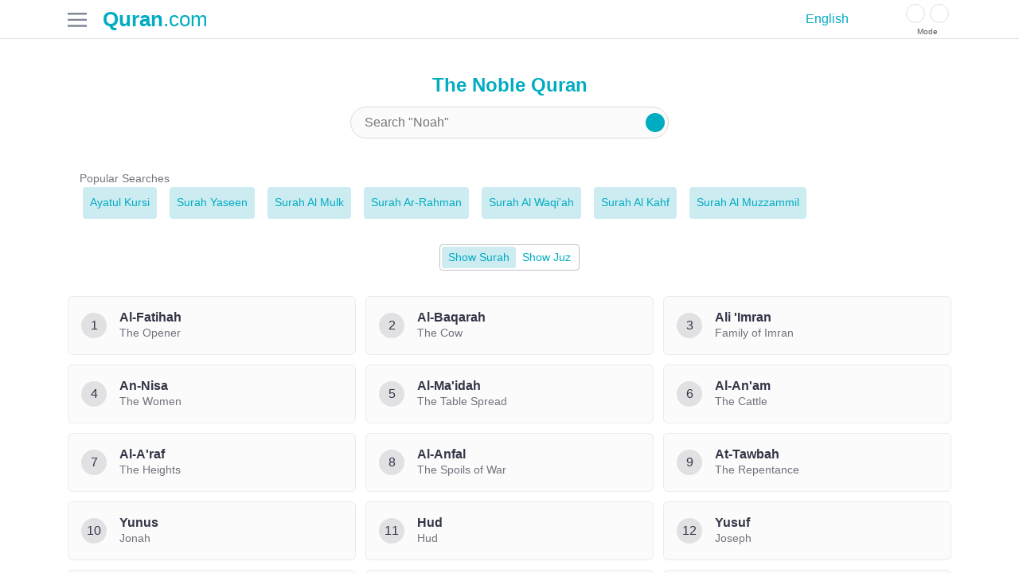

--- FILE ---
content_type: text/html; charset=utf-8
request_url: https://quran.com/an-nisa/114-121
body_size: 37971
content:
<!DOCTYPE html><html dir="ltr" lang="en"><head><meta charSet="utf-8"/><link rel="apple-touch-icon" sizes="192x192" href="/images/logo/Logo@192x192.png"/><link rel="manifest" href="/manifest.json"/><link rel="preconnect" href="https://api.qurancdn.com"/><script>window.__BUILD_INFO__ = {
              date: "2026-01-17T15:01:06",
              hash: "3f06d679c",
              version: "26.1.1715",
              env: "production"
            }</script><link rel="preload" as="font" type="font/ttf" href="/fonts/lang/Figtree/Figtree.ttf" crossorigin="anonymous"/><link rel="preload" as="font" type="font/woff2" href="/fonts/quran/surah-names/v1/sura_names.woff2" crossorigin="anonymous"/><meta name="twitter:card" content="summary_large_image"/><meta name="twitter:site" content="@app_quran"/><meta name="twitter:creator" content="@app_quran"/><meta property="fb:app_id" content="342185219529773"/><meta property="og:type" content="website"/><meta property="og:image:alt" content="Quran.com"/><meta property="og:locale" content="en_US"/><meta property="og:site_name" content="Quran.com"/><meta property="fb:pages" content="603289706669016"/><meta name="Charset" content="UTF-8"/><meta name="Distribution" content="Global"/><meta name="Rating" content="General"/><meta name="theme-color" content="#fff"/><meta name="viewport" content="width=device-width, initial-scale=1, shrink-to-fit=no"/><title>Surah An-Nisa - 114-121 - Quran.com</title><meta name="robots" content="index,follow"/><meta name="description" content="(114) There is no good in most of their secret talks—except those encouraging charity, kindness, or reconciliation between people. And whoever does th..."/><link rel="alternate" hrefLang="en" href="https://quran.com/en/an-nisa/114-121"/><link rel="alternate" hrefLang="ar" href="https://quran.com/ar/an-nisa/114-121"/><link rel="alternate" hrefLang="bn" href="https://quran.com/bn/an-nisa/114-121"/><link rel="alternate" hrefLang="fa" href="https://quran.com/fa/an-nisa/114-121"/><link rel="alternate" hrefLang="fr" href="https://quran.com/fr/an-nisa/114-121"/><link rel="alternate" hrefLang="id" href="https://quran.com/id/an-nisa/114-121"/><link rel="alternate" hrefLang="it" href="https://quran.com/it/an-nisa/114-121"/><link rel="alternate" hrefLang="nl" href="https://quran.com/nl/an-nisa/114-121"/><link rel="alternate" hrefLang="pt" href="https://quran.com/pt/an-nisa/114-121"/><link rel="alternate" hrefLang="ru" href="https://quran.com/ru/an-nisa/114-121"/><link rel="alternate" hrefLang="sq" href="https://quran.com/sq/an-nisa/114-121"/><link rel="alternate" hrefLang="th" href="https://quran.com/th/an-nisa/114-121"/><link rel="alternate" hrefLang="tr" href="https://quran.com/tr/an-nisa/114-121"/><link rel="alternate" hrefLang="ur" href="https://quran.com/ur/an-nisa/114-121"/><link rel="alternate" hrefLang="zh" href="https://quran.com/zh/an-nisa/114-121"/><link rel="alternate" hrefLang="ms" href="https://quran.com/ms/an-nisa/114-121"/><link rel="alternate" hrefLang="es" href="https://quran.com/es/an-nisa/114-121"/><link rel="alternate" hrefLang="sw" href="https://quran.com/sw/an-nisa/114-121"/><link rel="alternate" hrefLang="vi" href="https://quran.com/vi/an-nisa/114-121"/><link rel="alternate" hrefLang="x-default" href="https://quran.com/an-nisa/114-121"/><meta property="og:title" content="Surah An-Nisa - 114-121 - Quran.com"/><meta property="og:description" content="(114) There is no good in most of their secret talks—except those encouraging charity, kindness, or reconciliation between people. And whoever does th..."/><meta property="og:url" content="https://quran.com/an-nisa/114-121"/><meta property="og:image" content="https://og.qurancdn.com/api/og/chapter/4?lang=en"/><meta property="og:image:width" content="1200"/><meta property="og:image:height" content="630"/><link rel="canonical" href="https://quran.com/an-nisa/114-121"/><link rel="preload" as="font" type="font/woff2" href="/fonts/quran/hafs/uthmanic_hafs/UthmanicHafs1Ver18.woff2" crossorigin="anonymous"/><meta name="next-head-count" content="52"/><link rel="preload" href="/_next/static/css/6066a8e2ede8d5f0.css" as="style"/><link rel="stylesheet" href="/_next/static/css/6066a8e2ede8d5f0.css" data-n-g=""/><link rel="preload" href="/_next/static/css/8d3600c2861312db.css" as="style"/><link rel="stylesheet" href="/_next/static/css/8d3600c2861312db.css" data-n-p=""/><link rel="preload" href="/_next/static/css/21638b56ab195f90.css" as="style"/><link rel="stylesheet" href="/_next/static/css/21638b56ab195f90.css" data-n-p=""/><link rel="preload" href="/_next/static/css/81f5f296bf24a64c.css" as="style"/><link rel="stylesheet" href="/_next/static/css/81f5f296bf24a64c.css" data-n-p=""/><link rel="preload" href="/_next/static/css/59cb631fb2997010.css" as="style"/><link rel="stylesheet" href="/_next/static/css/59cb631fb2997010.css" data-n-p=""/><link rel="preload" href="/_next/static/css/dc28de4273dc3ab5.css" as="style"/><link rel="stylesheet" href="/_next/static/css/dc28de4273dc3ab5.css" data-n-p=""/><noscript data-n-css=""></noscript><script defer="" nomodule="" src="/_next/static/chunks/polyfills-78c92fac7aa8fdd8.js"></script><script src="/_next/static/chunks/webpack-daa4446c2c9eebdb.js" defer=""></script><script src="/_next/static/chunks/framework-5e223c2ecbdc7e12.js" defer=""></script><script src="/_next/static/chunks/main-b6251d549fb62b0f.js" defer=""></script><script src="/_next/static/chunks/pages/_app-16098358a4153e1f.js" defer=""></script><script src="/_next/static/chunks/7478-ed80e1c21cc03810.js" defer=""></script><script src="/_next/static/chunks/85986-b52edd428a818839.js" defer=""></script><script src="/_next/static/chunks/94264-aade415e687b4907.js" defer=""></script><script src="/_next/static/chunks/37430-e7ea994485281a0b.js" defer=""></script><script src="/_next/static/chunks/92582-03d8312daf6b05b5.js" defer=""></script><script src="/_next/static/chunks/17656-069c17c1d5550e15.js" defer=""></script><script src="/_next/static/chunks/59006-d4071dce21065f6b.js" defer=""></script><script src="/_next/static/chunks/62977-3440452f9c095311.js" defer=""></script><script src="/_next/static/chunks/50061-5c8cf3a0090e57d4.js" defer=""></script><script src="/_next/static/chunks/96628-5bf204d5021f423d.js" defer=""></script><script src="/_next/static/chunks/77779-c83f53a24b498f48.js" defer=""></script><script src="/_next/static/chunks/69391-ef2f2056cb7a725f.js" defer=""></script><script src="/_next/static/chunks/24679-086c2b9c3d0b4130.js" defer=""></script><script src="/_next/static/chunks/41805-fbc0077409987d3d.js" defer=""></script><script src="/_next/static/chunks/83594-f487af880c1cc65d.js" defer=""></script><script src="/_next/static/chunks/25960-d0f50224a7cb1d7c.js" defer=""></script><script src="/_next/static/chunks/pages/%5BchapterId%5D/%5BverseId%5D-a1e209642d01b9d6.js" defer=""></script><script src="/_next/static/cd1g8Exb2wTNFfNrVY-nf/_buildManifest.js" defer=""></script><script src="/_next/static/cd1g8Exb2wTNFfNrVY-nf/_ssgManifest.js" defer=""></script></head><body><div id="__next"><div><div class="bannerActive navbarVisible"><style>
          * {
            transition: all 0s !important;
          }
        </style><div class="Navbar_emptySpacePlaceholder__LCGWK"></div><nav class="Navbar_container__dbR3C" data-testid="navbar" data-isvisible="true"><div class="NavbarBody_bannerContainerTop__3vEri"><div class="Banner_container__Tdhde" data-testid="banner"><div class="Banner_text__Kw4sB">🎯 Stay on track!</div><a href="/reading-goal" class="Link_base__kH76H Banner_cta__ytjvZ Link_blend__kwB_N" aria-label="Create My Goal"><span class="Banner_icon__cDz06 IconContainer_container__VzsgK IconContainer_tertiaryColor__CJBdL IconContainer_xsmallIcon__B5B_c" data-auto-flip-icon="true" dir="ltr"><svg xmlns="http://www.w3.org/2000/svg" width="14" height="15" fill="none" viewBox="0 0 14 15" aria-hidden="true"><path fill="#2CA4AB" d="M0 7.5q.22-.096.61-.287.39-.192 1.447-.875a17 17 0 0 0 1.947-1.463 9 9 0 0 0 1.072-1.121q.508-.63.845-1.183a23 23 0 0 0 .594-1.032 8 8 0 0 0 .368-.752L7.008.5q.03.109.11.294.077.185.36.731.281.547.601 1.06.321.513.845 1.155.525.643 1.087 1.135.876.78 1.877 1.436 1.002.655 1.565.916L14 7.5q-.22.096-.61.294t-1.447.875q-1.056.676-1.932 1.456a9.4 9.4 0 0 0-1.08 1.121q-.514.63-.852 1.183-.336.553-.594 1.032t-.368.752l-.11.287-.124-.294a14 14 0 0 0-.36-.731 15 15 0 0 0-.602-1.06 12 12 0 0 0-.837-1.155 9 9 0 0 0-1.08-1.135 17 17 0 0 0-1.9-1.436q-1.01-.656-1.54-.922Q.031 7.5 0 7.5"></path></svg></span>Create My Goal</a></div></div><div class="NavbarBody_itemsContainer__l6N_R"><div class="NavbarBody_centerVertically__TR9NL"><div class="NavbarBody_leftCTA__Qdt4X"><a href="/" class="Link_base__kH76H NavbarLogoWrapper_logoWrapper__hX4TU" title="Quran.com"><svg xmlns="http://www.w3.org/2000/svg" width="118" height="21" fill="none" viewBox="0 0 118 21"><path fill="#000" d="M17.468 15.318q-.11 1.452-.528 2.486-.396 1.035-1.078 1.562-.484.375-1.232.572-.726.198-1.518.198-1.342 0-2.618-.418T7.26 18.42l-1.452-.616q-.418-.154-.528-.154a5 5 0 0 1-.946.396 3 3 0 0 1-.902.154q-.462 0-.748-.176a.51.51 0 0 1-.286-.484q0-.33.308-.506t.902-.176q.77 0 1.672.396a10 10 0 0 0 1.65-.594q.198-.066.44-.176.264-.11.594-.22-2.177-.22-3.806-1.21a6.7 6.7 0 0 1-2.486-2.706q-.88-1.716-.88-4.004 0-2.42 1.056-4.29A7.4 7.4 0 0 1 4.796 1.15Q6.688.116 9.108.116q2.486 0 4.356.946a6.83 6.83 0 0 1 2.904 2.75q1.034 1.782 1.034 4.268 0 2.376-1.012 4.224a7.4 7.4 0 0 1-2.838 2.904q-1.825 1.034-4.18 1.1a5.7 5.7 0 0 0-.99.22q-.462.155-.88.33-.88.352-1.452.506l.858.022q1.892.066 3.212.066 2.288 0 3.74-.308 1.232-.264 1.936-.682t1.254-1.254zM5.412 8.256q0 2.288.506 4.026t1.364 2.684 1.892.946q1.079 0 1.892-.968.836-.99 1.276-2.75t.44-4.026q0-2.288-.506-4.026t-1.364-2.684Q10.054.513 9.02.512q-1.078 0-1.914.99-.814.968-1.254 2.728t-.44 4.026m24.841 5.346q0 1.012.264 1.474.286.462.968.462V16q-.682-.066-1.364-.066-2.287 0-3.828.308v-1.584q-.99 1.65-3.498 1.65-1.76 0-2.486-.88-.33-.396-.484-1.056-.154-.683-.154-1.782V6.98q0-1.012-.286-1.474-.264-.462-.946-.462v-.462q.683.066 1.364.066 2.289 0 3.828-.308v9.438q0 .704.242 1.056.264.33.836.33a1.54 1.54 0 0 0 1.1-.44q.484-.462.484-1.144v-6.6q0-1.012-.286-1.474-.264-.462-.946-.462v-.462q.683.066 1.364.066 2.289 0 3.828-.308zm10.122-9.328q1.077 0 1.54.66.484.66.484 1.562 0 .99-.572 1.584-.55.572-1.452.572-.946 0-1.452-.418-.506-.44-.506-1.166 0-1.298 1.122-2.046-.396 0-.704.154a2.17 2.17 0 0 0-.924.792q-.374.528-.374 1.166v6.6q0 1.034.418 1.43.44.374 1.474.374V16q-.285 0-.484-.022-2.31-.066-3.08-.066-.682 0-3.058.066a4 4 0 0 1-.462.022v-.462q.682 0 .946-.33.286-.352.286-1.254V6.98q0-1.012-.286-1.474-.264-.462-.946-.462v-.462q.705.066 1.364.066 2.287 0 3.828-.308v1.584q.835-1.65 2.838-1.65m5.422 11.88q-1.409 0-2.134-.748-.704-.77-.704-1.914 0-.99.506-1.628.528-.66 1.232-1.012t1.826-.726Q47.71 9.73 48.26 9.4t.55-.924V6.518q0-.704-.352-1.254t-1.21-.55q-.683 0-1.232.374.747.264 1.1.792.374.506.374 1.144 0 .858-.616 1.386-.594.506-1.452.506t-1.364-.528q-.484-.55-.484-1.386 0-.66.33-1.144t1.034-.88q1.23-.704 3.52-.704 1.21 0 2.09.242a3.07 3.07 0 0 1 1.496.858q.44.462.572 1.166.154.683.154 1.914v5.896q0 .55.066.748.087.198.286.198.153 0 .33-.088.175-.11.33-.242l.22.374q-.947.814-2.706.814-1.32 0-1.848-.44-.528-.462-.572-1.232-1.034 1.672-3.08 1.672m2.2-1.76q.462 0 .814-.374V9.378q-.198.33-.726.858-.594.572-.902 1.122-.309.528-.308 1.452 0 1.584 1.122 1.584m15.317-10.12q1.76 0 2.486.88.33.396.484 1.078.154.66.154 1.76v5.962q0 .902.264 1.254.285.33.968.33V16q-2.376-.088-3.08-.088-.748 0-3.124.088v-.462q.572 0 .792-.33.22-.352.22-1.254v-7.15q0-.704-.264-1.034-.242-.352-.814-.352-.638 0-1.122.462-.462.44-.462 1.122v6.952q0 .902.22 1.254.22.33.792.33V16a92 92 0 0 0-2.904-.088q-.748 0-3.3.088v-.462q.682 0 .946-.33.285-.352.286-1.254V6.98q0-1.012-.286-1.474-.264-.462-.946-.462v-.462q.704.066 1.364.066 2.287 0 3.828-.308v1.584q.99-1.65 3.498-1.65m7.7 8.25q1.056 0 1.606.484.572.484.572 1.408t-.572 1.408q-.55.484-1.606.484t-1.628-.484q-.55-.484-.55-1.408t.55-1.408q.572-.484 1.628-.484m9.421-8.25q.901 0 1.65.198.77.176 1.254.462.615.352.968.946.352.594.352 1.342 0 .924-.594 1.54-.594.594-1.518.594-.946 0-1.496-.528-.528-.55-.528-1.452 0-.792.506-1.386.528-.615 1.298-.814-.33-.264-.88-.264-1.409 0-1.98 1.518-.572 1.495-.572 3.564 0 2.112.792 3.014t1.958.902q1.605 0 2.662-1.474l.374.132a6.1 6.1 0 0 1-1.65 2.64q-1.144 1.1-2.948 1.1-2.398 0-3.85-1.43t-1.452-4.576q0-3.015 1.54-4.51 1.562-1.518 4.114-1.518m11.087 0q2.705 0 4.18 1.43 1.474 1.408 1.474 4.598T95.7 14.9q-1.473 1.408-4.18 1.408-2.705 0-4.18-1.408-1.473-1.408-1.473-4.598-.001-3.19 1.474-4.598 1.474-1.43 4.18-1.43m0 .44q-.705 0-1.123 1.386-.417 1.386-.418 4.202 0 2.816.419 4.202.417 1.364 1.121 1.364.705 0 1.123-1.364.417-1.386.417-4.202T92.643 6.1q-.417-1.386-1.121-1.386m25.017 9.24q0 .902.264 1.254.287.33.968.33V16q-2.376-.088-3.08-.088-.703 0-2.904.088v-.462q.44 0 .616-.33t.176-1.254v-7.15q0-.704-.264-1.034-.241-.352-.814-.352-.572 0-1.056.484a2.13 2.13 0 0 0-.572 1.144q.044.528.044.946v5.962q0 .924.22 1.254t.792.33V16a93 93 0 0 0-2.86-.088q-.704 0-2.904.088v-.462q.44 0 .616-.33.177-.352.176-1.254v-7.15q0-.704-.198-1.034-.198-.352-.66-.352-.638 0-1.122.462-.462.44-.462 1.122v6.952q0 .924.176 1.254.177.33.616.33V16a78 78 0 0 0-2.684-.088q-.747 0-3.3.088v-.462q.682 0 .946-.33.286-.352.286-1.254V6.98q0-1.012-.286-1.474-.264-.462-.946-.462v-.462q.705.066 1.364.066 2.289 0 3.828-.308v1.584q.924-1.65 3.278-1.65 1.76 0 2.486.88.33.396.484 1.034.55-1.056 1.452-1.474.924-.44 2.2-.44 1.76 0 2.486.88.33.396.484 1.078.154.66.154 1.76z"></path></svg></a></div></div><div class="NavbarBody_bannerContainerCenter__DXAMk"><div class="Banner_container__Tdhde" data-testid="banner"><div class="Banner_text__Kw4sB">🎯 Stay on track!</div><a href="/reading-goal" class="Link_base__kH76H Banner_cta__ytjvZ Link_blend__kwB_N" aria-label="Create My Goal"><span class="Banner_icon__cDz06 IconContainer_container__VzsgK IconContainer_tertiaryColor__CJBdL IconContainer_xsmallIcon__B5B_c" data-auto-flip-icon="true" dir="ltr"><svg xmlns="http://www.w3.org/2000/svg" width="14" height="15" fill="none" viewBox="0 0 14 15" aria-hidden="true"><path fill="#2CA4AB" d="M0 7.5q.22-.096.61-.287.39-.192 1.447-.875a17 17 0 0 0 1.947-1.463 9 9 0 0 0 1.072-1.121q.508-.63.845-1.183a23 23 0 0 0 .594-1.032 8 8 0 0 0 .368-.752L7.008.5q.03.109.11.294.077.185.36.731.281.547.601 1.06.321.513.845 1.155.525.643 1.087 1.135.876.78 1.877 1.436 1.002.655 1.565.916L14 7.5q-.22.096-.61.294t-1.447.875q-1.056.676-1.932 1.456a9.4 9.4 0 0 0-1.08 1.121q-.514.63-.852 1.183-.336.553-.594 1.032t-.368.752l-.11.287-.124-.294a14 14 0 0 0-.36-.731 15 15 0 0 0-.602-1.06 12 12 0 0 0-.837-1.155 9 9 0 0 0-1.08-1.135 17 17 0 0 0-1.9-1.436q-1.01-.656-1.54-.922Q.031 7.5 0 7.5"></path></svg></span>Create My Goal</a></div></div><div class="NavbarBody_centerVertically__TR9NL"><div class="NavbarBody_rightCTA__cVtRN"><span class="Tooltip_trigger__dGNcT" data-state="closed" aria-label="Open tooltip"><a href="/login?r=%2Fan-nisa%2F114-121" class="Link_base__kH76H" aria-label="Sign in"><div dir="ltr" class="Button_base__52bgM ProfileAvatarButton_loginButton__kpTIK Button_primary__YDSAz Button_small__pwmU9 Button_simplified_accent__3u2sW" data-auto-flip-icon="true" id="login-button"><span class="Button_content__HbnrW">Sign in</span></div></a></span><span class="Tooltip_trigger__dGNcT" data-state="closed" aria-label="Open tooltip"><button type="button" dir="ltr" class="Button_base__52bgM undefined Button_primary__YDSAz Button_normal__ppk_z Button_circle__qdwoW Button_ghost__Y8U5w" data-auto-flip-icon="false" aria-label="Search" data-testid="open-search-drawer"><span class="Button_content__HbnrW"><svg xmlns="http://www.w3.org/2000/svg" width="24" height="24" fill="currentColor" viewBox="0 0 24 24"><path d="m23.5 21.466-7.01-7.01a9.07 9.07 0 0 0 1.736-5.343C18.226 4.088 14.138 0 9.113 0S0 4.088 0 9.113s4.088 9.113 9.113 9.113a9.07 9.07 0 0 0 5.343-1.735l7.01 7.009zM9.113 15.348a6.236 6.236 0 1 1 6.235-6.235 6.243 6.243 0 0 1-6.235 6.235"></path></svg></span></button></span><div class="Drawer_container__uU1rU Drawer_right__hMIRC"><div class="Drawer_header__xqge6"><div class="Drawer_headerContentContainer__lgTev"><div class="Drawer_headerContent__oeHns"><div class="DrawerSearchIcon_container__Y89wQ"><svg xmlns="http://www.w3.org/2000/svg" width="24" height="24" fill="currentColor" viewBox="0 0 24 24"><path d="m23.5 21.466-7.01-7.01a9.07 9.07 0 0 0 1.736-5.343C18.226 4.088 14.138 0 9.113 0S0 4.088 0 9.113s4.088 9.113 9.113 9.113a9.07 9.07 0 0 0 5.343-1.735l7.01 7.009zM9.113 15.348a6.236 6.236 0 1 1 6.235-6.235 6.243 6.243 0 0 1-6.235 6.235"></path></svg></div><div class="Header_searchInputContainer__lHjhw" data-testid="search-drawer-header"><form><input class="Header_searchInput__jvfjr" type="search" enterKeyHint="search" dir="auto" placeholder="Search" value=""/></form><div class="Header_actionsContainer__sOCWI"></div></div><span class="Tooltip_trigger__dGNcT" data-state="closed" aria-label="Open tooltip"><button type="button" dir="ltr" class="Button_base__52bgM undefined Button_primary__YDSAz Button_normal__ppk_z Button_circle__qdwoW Button_ghost__Y8U5w" data-auto-flip-icon="true" aria-label="Close Drawer" data-testid="drawer-close-button"><span class="Button_content__HbnrW"><svg xmlns="http://www.w3.org/2000/svg" width="24" height="24" fill="none" viewBox="0 0 15 15"><path fill="currentColor" fill-rule="evenodd" d="M11.782 4.032a.575.575 0 1 0-.813-.814L7.5 6.687 4.032 3.218a.575.575 0 0 0-.814.814L6.687 7.5l-3.469 3.468a.575.575 0 0 0 .814.814L7.5 8.313l3.469 3.469a.575.575 0 0 0 .813-.814L8.313 7.5z" clip-rule="evenodd"></path></svg></span></button></span></div></div></div><div class="Drawer_bodyContainer__To_Zs Drawer_searchContainer__H8wPp"><div class="Footer_container__V4PNt"></div></div></div><div class="Spinner_spinner__w56mA Spinner_normal__vWvIb Spinner_centered__38ajw"><div class="Spinner_container__MbzoF"><span class="Spinner_span__vWbLL"></span><span class="Spinner_span__vWbLL"></span><span class="Spinner_span__vWbLL"></span><span class="Spinner_span__vWbLL"></span><span class="Spinner_span__vWbLL"></span><span class="Spinner_span__vWbLL"></span><span class="Spinner_span__vWbLL"></span><span class="Spinner_span__vWbLL"></span><span class="Spinner_span__vWbLL"></span><span class="Spinner_span__vWbLL"></span><span class="Spinner_span__vWbLL"></span><span class="Spinner_span__vWbLL"></span></div></div><span class="Tooltip_trigger__dGNcT" data-state="closed" aria-label="Open tooltip"><button type="button" dir="ltr" class="Button_base__52bgM undefined Button_primary__YDSAz Button_normal__ppk_z Button_circle__qdwoW Button_ghost__Y8U5w" data-auto-flip-icon="true" aria-label="Open Navigation Drawer" data-testid="open-navigation-drawer"><span class="Button_content__HbnrW"><svg xmlns="http://www.w3.org/2000/svg" width="24" height="24" fill="currentColor" viewBox="0 0 24 24"><path d="M0 19.5h23.25v-2.584H0zm0-6.459h23.25V10.46H0zM0 4v2.584h23.25V4z"></path></svg></span></button></span><div class="Drawer_container__uU1rU Drawer_right__hMIRC Drawer_settingsDrawer__3klPv" id="settings-drawer-container"> <div class="Drawer_bodyContainer__To_Zs Drawer_bodyWithBottomPadding__JuYCd Drawer_noBodySpacing__I_xwt" id="settings-drawer-body"></div></div><div class="Drawer_container__uU1rU Drawer_right__hMIRC"><div class="Drawer_header__xqge6"><div class="Drawer_headerContentContainer__lgTev"><div class="Drawer_headerContent__oeHns"><div class="NavigationDrawer_centerVertically__vSnRy"><div class="NavigationDrawer_leftCTA__tjd1N"><a href="/" class="Link_base__kH76H NavbarLogoWrapper_logoWrapper__hX4TU" title="Quran.com"><svg xmlns="http://www.w3.org/2000/svg" width="118" height="21" fill="none" viewBox="0 0 118 21"><path fill="#000" d="M17.468 15.318q-.11 1.452-.528 2.486-.396 1.035-1.078 1.562-.484.375-1.232.572-.726.198-1.518.198-1.342 0-2.618-.418T7.26 18.42l-1.452-.616q-.418-.154-.528-.154a5 5 0 0 1-.946.396 3 3 0 0 1-.902.154q-.462 0-.748-.176a.51.51 0 0 1-.286-.484q0-.33.308-.506t.902-.176q.77 0 1.672.396a10 10 0 0 0 1.65-.594q.198-.066.44-.176.264-.11.594-.22-2.177-.22-3.806-1.21a6.7 6.7 0 0 1-2.486-2.706q-.88-1.716-.88-4.004 0-2.42 1.056-4.29A7.4 7.4 0 0 1 4.796 1.15Q6.688.116 9.108.116q2.486 0 4.356.946a6.83 6.83 0 0 1 2.904 2.75q1.034 1.782 1.034 4.268 0 2.376-1.012 4.224a7.4 7.4 0 0 1-2.838 2.904q-1.825 1.034-4.18 1.1a5.7 5.7 0 0 0-.99.22q-.462.155-.88.33-.88.352-1.452.506l.858.022q1.892.066 3.212.066 2.288 0 3.74-.308 1.232-.264 1.936-.682t1.254-1.254zM5.412 8.256q0 2.288.506 4.026t1.364 2.684 1.892.946q1.079 0 1.892-.968.836-.99 1.276-2.75t.44-4.026q0-2.288-.506-4.026t-1.364-2.684Q10.054.513 9.02.512q-1.078 0-1.914.99-.814.968-1.254 2.728t-.44 4.026m24.841 5.346q0 1.012.264 1.474.286.462.968.462V16q-.682-.066-1.364-.066-2.287 0-3.828.308v-1.584q-.99 1.65-3.498 1.65-1.76 0-2.486-.88-.33-.396-.484-1.056-.154-.683-.154-1.782V6.98q0-1.012-.286-1.474-.264-.462-.946-.462v-.462q.683.066 1.364.066 2.289 0 3.828-.308v9.438q0 .704.242 1.056.264.33.836.33a1.54 1.54 0 0 0 1.1-.44q.484-.462.484-1.144v-6.6q0-1.012-.286-1.474-.264-.462-.946-.462v-.462q.683.066 1.364.066 2.289 0 3.828-.308zm10.122-9.328q1.077 0 1.54.66.484.66.484 1.562 0 .99-.572 1.584-.55.572-1.452.572-.946 0-1.452-.418-.506-.44-.506-1.166 0-1.298 1.122-2.046-.396 0-.704.154a2.17 2.17 0 0 0-.924.792q-.374.528-.374 1.166v6.6q0 1.034.418 1.43.44.374 1.474.374V16q-.285 0-.484-.022-2.31-.066-3.08-.066-.682 0-3.058.066a4 4 0 0 1-.462.022v-.462q.682 0 .946-.33.286-.352.286-1.254V6.98q0-1.012-.286-1.474-.264-.462-.946-.462v-.462q.705.066 1.364.066 2.287 0 3.828-.308v1.584q.835-1.65 2.838-1.65m5.422 11.88q-1.409 0-2.134-.748-.704-.77-.704-1.914 0-.99.506-1.628.528-.66 1.232-1.012t1.826-.726Q47.71 9.73 48.26 9.4t.55-.924V6.518q0-.704-.352-1.254t-1.21-.55q-.683 0-1.232.374.747.264 1.1.792.374.506.374 1.144 0 .858-.616 1.386-.594.506-1.452.506t-1.364-.528q-.484-.55-.484-1.386 0-.66.33-1.144t1.034-.88q1.23-.704 3.52-.704 1.21 0 2.09.242a3.07 3.07 0 0 1 1.496.858q.44.462.572 1.166.154.683.154 1.914v5.896q0 .55.066.748.087.198.286.198.153 0 .33-.088.175-.11.33-.242l.22.374q-.947.814-2.706.814-1.32 0-1.848-.44-.528-.462-.572-1.232-1.034 1.672-3.08 1.672m2.2-1.76q.462 0 .814-.374V9.378q-.198.33-.726.858-.594.572-.902 1.122-.309.528-.308 1.452 0 1.584 1.122 1.584m15.317-10.12q1.76 0 2.486.88.33.396.484 1.078.154.66.154 1.76v5.962q0 .902.264 1.254.285.33.968.33V16q-2.376-.088-3.08-.088-.748 0-3.124.088v-.462q.572 0 .792-.33.22-.352.22-1.254v-7.15q0-.704-.264-1.034-.242-.352-.814-.352-.638 0-1.122.462-.462.44-.462 1.122v6.952q0 .902.22 1.254.22.33.792.33V16a92 92 0 0 0-2.904-.088q-.748 0-3.3.088v-.462q.682 0 .946-.33.285-.352.286-1.254V6.98q0-1.012-.286-1.474-.264-.462-.946-.462v-.462q.704.066 1.364.066 2.287 0 3.828-.308v1.584q.99-1.65 3.498-1.65m7.7 8.25q1.056 0 1.606.484.572.484.572 1.408t-.572 1.408q-.55.484-1.606.484t-1.628-.484q-.55-.484-.55-1.408t.55-1.408q.572-.484 1.628-.484m9.421-8.25q.901 0 1.65.198.77.176 1.254.462.615.352.968.946.352.594.352 1.342 0 .924-.594 1.54-.594.594-1.518.594-.946 0-1.496-.528-.528-.55-.528-1.452 0-.792.506-1.386.528-.615 1.298-.814-.33-.264-.88-.264-1.409 0-1.98 1.518-.572 1.495-.572 3.564 0 2.112.792 3.014t1.958.902q1.605 0 2.662-1.474l.374.132a6.1 6.1 0 0 1-1.65 2.64q-1.144 1.1-2.948 1.1-2.398 0-3.85-1.43t-1.452-4.576q0-3.015 1.54-4.51 1.562-1.518 4.114-1.518m11.087 0q2.705 0 4.18 1.43 1.474 1.408 1.474 4.598T95.7 14.9q-1.473 1.408-4.18 1.408-2.705 0-4.18-1.408-1.473-1.408-1.473-4.598-.001-3.19 1.474-4.598 1.474-1.43 4.18-1.43m0 .44q-.705 0-1.123 1.386-.417 1.386-.418 4.202 0 2.816.419 4.202.417 1.364 1.121 1.364.705 0 1.123-1.364.417-1.386.417-4.202T92.643 6.1q-.417-1.386-1.121-1.386m25.017 9.24q0 .902.264 1.254.287.33.968.33V16q-2.376-.088-3.08-.088-.703 0-2.904.088v-.462q.44 0 .616-.33t.176-1.254v-7.15q0-.704-.264-1.034-.241-.352-.814-.352-.572 0-1.056.484a2.13 2.13 0 0 0-.572 1.144q.044.528.044.946v5.962q0 .924.22 1.254t.792.33V16a93 93 0 0 0-2.86-.088q-.704 0-2.904.088v-.462q.44 0 .616-.33.177-.352.176-1.254v-7.15q0-.704-.198-1.034-.198-.352-.66-.352-.638 0-1.122.462-.462.44-.462 1.122v6.952q0 .924.176 1.254.177.33.616.33V16a78 78 0 0 0-2.684-.088q-.747 0-3.3.088v-.462q.682 0 .946-.33.286-.352.286-1.254V6.98q0-1.012-.286-1.474-.264-.462-.946-.462v-.462q.705.066 1.364.066 2.289 0 3.828-.308v1.584q.924-1.65 3.278-1.65 1.76 0 2.486.88.33.396.484 1.034.55-1.056 1.452-1.474.924-.44 2.2-.44 1.76 0 2.486.88.33.396.484 1.078.154.66.154 1.76z"></path></svg></a><span class="Tooltip_trigger__dGNcT" data-state="closed" aria-label="Open tooltip"><a href="/login?r=%2Fan-nisa%2F114-121" class="Link_base__kH76H" aria-label="Sign in"><div dir="ltr" class="Button_base__52bgM ProfileAvatarButton_loginButton__kpTIK Button_primary__YDSAz Button_small__pwmU9 Button_simplified_accent__3u2sW" data-auto-flip-icon="true" id="login-button"><span class="Button_content__HbnrW">Sign in</span></div></a></span></div></div><span class="Tooltip_trigger__dGNcT" data-state="closed" aria-label="Open tooltip"><button type="button" dir="ltr" class="Button_base__52bgM undefined Button_primary__YDSAz Button_normal__ppk_z Button_circle__qdwoW Button_ghost__Y8U5w" data-auto-flip-icon="true" aria-label="Close Drawer" data-testid="drawer-close-button"><span class="Button_content__HbnrW"><svg xmlns="http://www.w3.org/2000/svg" width="24" height="24" fill="none" viewBox="0 0 15 15"><path fill="currentColor" fill-rule="evenodd" d="M11.782 4.032a.575.575 0 1 0-.813-.814L7.5 6.687 4.032 3.218a.575.575 0 0 0-.814.814L6.687 7.5l-3.469 3.468a.575.575 0 0 0 .814.814L7.5 8.313l3.469 3.469a.575.575 0 0 0 .813-.814L8.313 7.5z" clip-rule="evenodd"></path></svg></span></button></span></div></div></div><div class="Drawer_bodyContainer__To_Zs Drawer_navigationBodyContainer__CgqCX Drawer_bodyWithBottomPadding__JuYCd"></div></div></div></div></div></nav><div class="AppContent_contentContainer__mPPry"><div class="QuranReader_container__BlSji QuranReader_translationView__N2YBj"><div class="QuranReader_infiniteScroll__rxCBL"><div class="ReaderTopActions_container__h8uSf"><div dir="ltr" class="ReaderTopActions_topControls___hYN9"><span class="Tooltip_trigger__dGNcT" data-state="closed" aria-label="Open tooltip"><button type="button" dir="ltr" class="Button_base__52bgM ReaderTopActions_changeTranslationButton__d_rs4 undefined Button_secondary__vvJNI Button_small__pwmU9 Button_pill__a6C8J" data-auto-flip-icon="true" aria-label="Change Translation"><span class="Button_content__HbnrW ReaderTopActions_translationName__IwUYj"><span>Dr. Mustafa Khattab, The Clear Quran</span></span></button></span></div></div><div class="TranslationView_wrapper__O7wb4"><div style="position:relative" data-virtuoso-scroller="true"><div style="width:100%;height:100%;position:absolute;top:0" data-viewport-type="window"><div style="box-sizing:border-box;padding-top:0;padding-bottom:0;margin-top:0" data-test-id="virtuoso-item-list"><div data-index="0" data-known-size="0" data-item-index="0" style="overflow-anchor:none"><div class="TranslationView_container__Cj3jh"><div><div data-verse-key="4:114" data-page="97" data-chapter-id="4" data-hizb="10" data-testid="verse-4:114" class="TranslationViewCell_cellContainer__iE__p"><div class="TranslationViewCell_actionContainer__i7Ztd"><div class="TranslationViewCell_actionContainerLeft__36JyB"><div class="TranslationViewCell_actionItem__b9GIF"><a href="/4?startingVerse=114" class="Link_base__kH76H"><div dir="ltr" class="Button_base__52bgM VerseLink_verseLink__yZ9jD Button_primary__YDSAz Button_small__pwmU9 Button_square__4bmVQ Button_ghost__Y8U5w" data-auto-flip-icon="true"><span class="Button_content__HbnrW VerseLink_verseLinkContent__YYAt2">4:114</span></div></a></div><div class="TranslationViewCell_actionItem__b9GIF"><span class="Tooltip_trigger__dGNcT" data-state="closed" aria-label="Open tooltip"><button type="button" dir="ltr" class="Button_base__52bgM TranslationViewCell_iconContainer___d3M8 TranslationViewCell_verseAction__F3p_f undefined Button_primary__YDSAz Button_small__pwmU9 Button_circle__qdwoW Button_ghost__Y8U5w" data-auto-flip-icon="false" aria-label="Play Surah An-Nisa" id="play-verse-button"><span class="Button_content__HbnrW"><span class="TranslationViewCell_icon__5oxVQ TranslationViewCell_playIcon__bzMwl"><span class="IconContainer_container__VzsgK IconContainer_tertiaryColor__CJBdL IconContainer_customIcon__tKoyO" data-auto-flip-icon="false" dir="ltr"><svg xmlns="http://www.w3.org/2000/svg" width="24" height="24" fill="none" viewBox="0 0 24 24"><path stroke="currentColor" stroke-linecap="round" stroke-linejoin="round" stroke-width="2" d="m5 3 14 9-14 9z"></path></svg></span></span></span></button></span></div><div class="TranslationViewCell_actionItem__b9GIF"><span class="Tooltip_trigger__dGNcT" data-state="closed" aria-label="Open tooltip"><button type="button" dir="ltr" class="Button_base__52bgM TranslationViewCell_iconContainer___d3M8 TranslationViewCell_verseAction__F3p_f bookmark-verse-action-button undefined Button_primary__YDSAz Button_small__pwmU9 Button_circle__qdwoW Button_ghost__Y8U5w" data-auto-flip-icon="false" aria-label="Bookmark"><span class="Button_content__HbnrW"><span class="TranslationViewCell_icon__5oxVQ"><span class="IconContainer_container__VzsgK IconContainer_tertiaryColor__CJBdL IconContainer_customIcon__tKoyO" data-auto-flip-icon="false" dir="ltr"><svg xmlns="http://www.w3.org/2000/svg" width="24" height="24" fill="none" stroke="currentColor" stroke-linecap="round" stroke-linejoin="round" stroke-width="2" class="feather feather-bookmark" viewBox="0 0 24 24"><path d="m19 21-7-5-7 5V5a2 2 0 0 1 2-2h10a2 2 0 0 1 2 2z"></path></svg></span></span></span></button></span></div></div><div class="TranslationViewCell_actionContainerRight__7PAZ_"><div class="TranslationViewCell_actionItem__b9GIF"><span class="Tooltip_trigger__dGNcT" data-state="closed" aria-label="Open tooltip"><button type="button" dir="ltr" class="Button_base__52bgM TranslationViewCell_iconContainer___d3M8 TranslationViewCell_verseAction__F3p_f undefined Button_primary__YDSAz Button_small__pwmU9 Button_circle__qdwoW Button_ghost__Y8U5w" data-auto-flip-icon="false" aria-label="Copy verse"><span class="Button_content__HbnrW"><span class="TranslationViewCell_icon__5oxVQ"><span class="IconContainer_container__VzsgK IconContainer_tertiaryColor__CJBdL IconContainer_customIcon__tKoyO" data-auto-flip-icon="false" dir="ltr"><svg xmlns="http://www.w3.org/2000/svg" width="24" height="24" fill="none" stroke="currentColor" stroke-linecap="round" stroke-linejoin="round" stroke-width="2" class="feather feather-copy" viewBox="0 0 24 24"><rect width="13" height="13" x="9" y="9" rx="2" ry="2"></rect><path d="M5 15H4a2 2 0 0 1-2-2V4a2 2 0 0 1 2-2h9a2 2 0 0 1 2 2v1"></path></svg></span></span></span></button></span></div><div class="TranslationViewCell_actionItem__b9GIF"><span class="Tooltip_trigger__dGNcT" data-state="closed" aria-label="Open tooltip"><button type="button" dir="ltr" class="Button_base__52bgM TranslationViewCell_iconContainer___d3M8 TranslationViewCell_verseAction__F3p_f undefined Button_primary__YDSAz Button_small__pwmU9 Button_circle__qdwoW Button_ghost__Y8U5w" data-auto-flip-icon="false" aria-label="Share"><span class="Button_content__HbnrW"><span class="TranslationViewCell_icon__5oxVQ"><span class="IconContainer_container__VzsgK IconContainer_tertiaryColor__CJBdL IconContainer_customIcon__tKoyO" data-auto-flip-icon="false" dir="ltr"><svg xmlns="http://www.w3.org/2000/svg" width="24" height="24" fill="none" stroke="currentColor" stroke-linecap="round" stroke-linejoin="round" stroke-width="2" class="feather feather-share-2" viewBox="0 0 24 24"><circle cx="18" cy="5" r="3"></circle><circle cx="6" cy="12" r="3"></circle><circle cx="18" cy="19" r="3"></circle><path d="m8.59 13.51 6.83 3.98M15.41 6.51l-6.82 3.98"></path></svg></span></span></span></button></span></div><div class="TranslationViewCell_actionItem__b9GIF"><span class="Tooltip_trigger__dGNcT" data-state="closed" aria-label="Open tooltip"><button type="button" dir="ltr" class="Button_base__52bgM TranslationViewCell_iconContainer___d3M8 TranslationViewCell_verseAction__F3p_f action_button__45s_3 undefined Button_primary__YDSAz Button_small__pwmU9 Button_circle__qdwoW Button_ghost__Y8U5w" data-auto-flip-icon="true" aria-label="Take a Note or Reflection" data-has-notes="false" data-testid="notes-action-button"><span class="Button_content__HbnrW"><span class="TranslationViewCell_icon__5oxVQ"><span class="IconContainer_container__VzsgK IconContainer_customIcon__tKoyO" data-auto-flip-icon="true" dir="ltr"><svg xmlns="http://www.w3.org/2000/svg" width="16" height="16" fill="none" viewBox="0 0 16 16"><path fill="currentColor" stroke="currentColor" stroke-width="0.5" d="M12.66 14.493H1.513V3.346h6.698l1.014-1.013H1.513A1.013 1.013 0 0 0 .5 3.346v11.147a1.013 1.013 0 0 0 1.013 1.013H12.66a1.014 1.014 0 0 0 1.013-1.013v-7.6L12.66 7.906z"></path><path fill="currentColor" stroke="currentColor" stroke-width="0.3" d="M15.466 2.253 13.758.545a.815.815 0 0 0-1.155 0L5.657 7.532 5.094 9.97a.815.815 0 0 0 .796.978 1 1 0 0 0 .187 0l2.458-.542 6.93-6.997a.816.816 0 0 0 0-1.155ZM8.008 9.468l-1.855.41.431-1.84 5.229-5.263 1.428 1.428zm5.806-5.837-1.429-1.429.785-.8 1.44 1.439z"></path></svg></span></span></span></button></span></div><div class="TranslationViewCell_actionItem__b9GIF"><div class="OverflowVerseActionsMenuBody_container__ia6EQ"><span type="button" id="radix-:R95djq9slm:" aria-haspopup="menu" aria-expanded="false" data-state="closed"><span class="Tooltip_trigger__dGNcT" data-state="closed" aria-label="Open tooltip"><button type="button" dir="ltr" class="Button_base__52bgM TranslationViewCell_iconContainer___d3M8 TranslationViewCell_verseAction__F3p_f OverflowVerseActionsMenuBody_moreMenuTrigger__zSBMb overflow-verse-actions-menu-trigger undefined Button_primary__YDSAz Button_small__pwmU9 Button_circle__qdwoW Button_ghost__Y8U5w" data-auto-flip-icon="false" aria-label="More" data-testid="verse-actions-more"><span class="Button_content__HbnrW"><span class="TranslationViewCell_icon__5oxVQ"><span class="IconContainer_container__VzsgK IconContainer_tertiaryColor__CJBdL IconContainer_customIcon__tKoyO" data-auto-flip-icon="false" dir="ltr"><svg xmlns="http://www.w3.org/2000/svg" width="24" height="24" fill="currentColor" viewBox="0 0 24 24"><path stroke="currentColor" stroke-linecap="round" stroke-linejoin="round" stroke-width="2" d="M12 13a1 1 0 1 0 0-2 1 1 0 0 0 0 2M19 13a1 1 0 1 0 0-2 1 1 0 0 0 0 2M5 13a1 1 0 1 0 0-2 1 1 0 0 0 0 2"></path></svg></span></span></span></button></span></span></div></div></div></div><div class="TranslationViewCell_contentContainer__PsNRn"><div class="TranslationViewCell_arabicVerseContainer__pHrjC"><div class="SeoTextForVerse_visuallyHidden__IYmKh"><div>۞ لا خير في كثير من نجواهم الا من امر بصدقة او معروف او اصلاح بين الناس ومن يفعل ذالك ابتغاء مرضات الله فسوف نوتيه اجرا عظيما ١١٤</div><div>۞ لَّا خَيْرَ فِى كَثِيرٍۢ مِّن نَّجْوَىٰهُمْ إِلَّا مَنْ أَمَرَ بِصَدَقَةٍ أَوْ مَعْرُوفٍ أَوْ إِصْلَـٰحٍۭ بَيْنَ ٱلنَّاسِ ۚ وَمَن يَفْعَلْ ذَٰلِكَ ٱبْتِغَآءَ مَرْضَاتِ ٱللَّهِ فَسَوْفَ نُؤْتِيهِ أَجْرًا عَظِيمًۭا ١١٤</div></div><h1 data-testid="verse-arabic-4:114" class="VerseText_verseTextContainer__l2hfY VerseText_fallback_qpc_uthmani_hafs-font-size-3__Mnmlh VerseText_tafsirOrTranslationMode__E_AYn"><div translate="no" class="VerseText_verseText__2VPlA VerseText_verseTextWrap__Rb0hr"><div role="button" tabindex="0" data-word-location="4:114:1" class="QuranWord_container__cdVm_ QuranWord_highlightOnHover__DiUXU QuranWord_additionalWordGap__2yWs4"><div class=""><span class="Popover_trigger__4xWHn" type="button" aria-haspopup="dialog" aria-expanded="false" aria-controls="radix-:R23mdjq9slm:" data-state="closed" aria-label="Open popover"><span class="Tooltip_trigger__dGNcT" data-state="closed" aria-label="Open tooltip"><span data-font-scale="3" data-font="code_v1" class="GlyphWord_styledWord__GfRAO GlyphWord_fallbackText__4yoEu GlyphWord_fallback_qpc_uthmani_hafs-font-size-3__ciDgz">۞ لَّا</span></span></span></div></div><div role="button" tabindex="0" data-word-location="4:114:2" class="QuranWord_container__cdVm_ QuranWord_highlightOnHover__DiUXU QuranWord_additionalWordGap__2yWs4"><div class=""><span class="Popover_trigger__4xWHn" type="button" aria-haspopup="dialog" aria-expanded="false" aria-controls="radix-:R25mdjq9slm:" data-state="closed" aria-label="Open popover"><span class="Tooltip_trigger__dGNcT" data-state="closed" aria-label="Open tooltip"><span data-font-scale="3" data-font="code_v1" class="GlyphWord_styledWord__GfRAO GlyphWord_fallbackText__4yoEu GlyphWord_fallback_qpc_uthmani_hafs-font-size-3__ciDgz">خَيۡرَ</span></span></span></div></div><div role="button" tabindex="0" data-word-location="4:114:3" class="QuranWord_container__cdVm_ QuranWord_highlightOnHover__DiUXU QuranWord_additionalWordGap__2yWs4"><div class=""><span class="Popover_trigger__4xWHn" type="button" aria-haspopup="dialog" aria-expanded="false" aria-controls="radix-:R27mdjq9slm:" data-state="closed" aria-label="Open popover"><span class="Tooltip_trigger__dGNcT" data-state="closed" aria-label="Open tooltip"><span data-font-scale="3" data-font="code_v1" class="GlyphWord_styledWord__GfRAO GlyphWord_fallbackText__4yoEu GlyphWord_fallback_qpc_uthmani_hafs-font-size-3__ciDgz">فِي</span></span></span></div></div><div role="button" tabindex="0" data-word-location="4:114:4" class="QuranWord_container__cdVm_ QuranWord_highlightOnHover__DiUXU QuranWord_additionalWordGap__2yWs4"><div class=""><span class="Popover_trigger__4xWHn" type="button" aria-haspopup="dialog" aria-expanded="false" aria-controls="radix-:R29mdjq9slm:" data-state="closed" aria-label="Open popover"><span class="Tooltip_trigger__dGNcT" data-state="closed" aria-label="Open tooltip"><span data-font-scale="3" data-font="code_v1" class="GlyphWord_styledWord__GfRAO GlyphWord_fallbackText__4yoEu GlyphWord_fallback_qpc_uthmani_hafs-font-size-3__ciDgz">كَثِيرٖ</span></span></span></div></div><div role="button" tabindex="0" data-word-location="4:114:5" class="QuranWord_container__cdVm_ QuranWord_highlightOnHover__DiUXU QuranWord_additionalWordGap__2yWs4"><div class=""><span class="Popover_trigger__4xWHn" type="button" aria-haspopup="dialog" aria-expanded="false" aria-controls="radix-:R2bmdjq9slm:" data-state="closed" aria-label="Open popover"><span class="Tooltip_trigger__dGNcT" data-state="closed" aria-label="Open tooltip"><span data-font-scale="3" data-font="code_v1" class="GlyphWord_styledWord__GfRAO GlyphWord_fallbackText__4yoEu GlyphWord_fallback_qpc_uthmani_hafs-font-size-3__ciDgz">مِّن</span></span></span></div></div><div role="button" tabindex="0" data-word-location="4:114:6" class="QuranWord_container__cdVm_ QuranWord_highlightOnHover__DiUXU QuranWord_additionalWordGap__2yWs4"><div class=""><span class="Popover_trigger__4xWHn" type="button" aria-haspopup="dialog" aria-expanded="false" aria-controls="radix-:R2dmdjq9slm:" data-state="closed" aria-label="Open popover"><span class="Tooltip_trigger__dGNcT" data-state="closed" aria-label="Open tooltip"><span data-font-scale="3" data-font="code_v1" class="GlyphWord_styledWord__GfRAO GlyphWord_fallbackText__4yoEu GlyphWord_fallback_qpc_uthmani_hafs-font-size-3__ciDgz">نَّجۡوَىٰهُمۡ</span></span></span></div></div><div role="button" tabindex="0" data-word-location="4:114:7" class="QuranWord_container__cdVm_ QuranWord_highlightOnHover__DiUXU QuranWord_additionalWordGap__2yWs4"><div class=""><span class="Popover_trigger__4xWHn" type="button" aria-haspopup="dialog" aria-expanded="false" aria-controls="radix-:R2fmdjq9slm:" data-state="closed" aria-label="Open popover"><span class="Tooltip_trigger__dGNcT" data-state="closed" aria-label="Open tooltip"><span data-font-scale="3" data-font="code_v1" class="GlyphWord_styledWord__GfRAO GlyphWord_fallbackText__4yoEu GlyphWord_fallback_qpc_uthmani_hafs-font-size-3__ciDgz">إِلَّا</span></span></span></div></div><div role="button" tabindex="0" data-word-location="4:114:8" class="QuranWord_container__cdVm_ QuranWord_highlightOnHover__DiUXU QuranWord_additionalWordGap__2yWs4"><div class=""><span class="Popover_trigger__4xWHn" type="button" aria-haspopup="dialog" aria-expanded="false" aria-controls="radix-:R2hmdjq9slm:" data-state="closed" aria-label="Open popover"><span class="Tooltip_trigger__dGNcT" data-state="closed" aria-label="Open tooltip"><span data-font-scale="3" data-font="code_v1" class="GlyphWord_styledWord__GfRAO GlyphWord_fallbackText__4yoEu GlyphWord_fallback_qpc_uthmani_hafs-font-size-3__ciDgz">مَنۡ</span></span></span></div></div><div role="button" tabindex="0" data-word-location="4:114:9" class="QuranWord_container__cdVm_ QuranWord_highlightOnHover__DiUXU QuranWord_additionalWordGap__2yWs4"><div class=""><span class="Popover_trigger__4xWHn" type="button" aria-haspopup="dialog" aria-expanded="false" aria-controls="radix-:R2jmdjq9slm:" data-state="closed" aria-label="Open popover"><span class="Tooltip_trigger__dGNcT" data-state="closed" aria-label="Open tooltip"><span data-font-scale="3" data-font="code_v1" class="GlyphWord_styledWord__GfRAO GlyphWord_fallbackText__4yoEu GlyphWord_fallback_qpc_uthmani_hafs-font-size-3__ciDgz">أَمَرَ</span></span></span></div></div><div role="button" tabindex="0" data-word-location="4:114:10" class="QuranWord_container__cdVm_ QuranWord_highlightOnHover__DiUXU QuranWord_additionalWordGap__2yWs4"><div class=""><span class="Popover_trigger__4xWHn" type="button" aria-haspopup="dialog" aria-expanded="false" aria-controls="radix-:R2lmdjq9slm:" data-state="closed" aria-label="Open popover"><span class="Tooltip_trigger__dGNcT" data-state="closed" aria-label="Open tooltip"><span data-font-scale="3" data-font="code_v1" class="GlyphWord_styledWord__GfRAO GlyphWord_fallbackText__4yoEu GlyphWord_fallback_qpc_uthmani_hafs-font-size-3__ciDgz">بِصَدَقَةٍ</span></span></span></div></div><div role="button" tabindex="0" data-word-location="4:114:11" class="QuranWord_container__cdVm_ QuranWord_highlightOnHover__DiUXU QuranWord_additionalWordGap__2yWs4"><div class=""><span class="Popover_trigger__4xWHn" type="button" aria-haspopup="dialog" aria-expanded="false" aria-controls="radix-:R2nmdjq9slm:" data-state="closed" aria-label="Open popover"><span class="Tooltip_trigger__dGNcT" data-state="closed" aria-label="Open tooltip"><span data-font-scale="3" data-font="code_v1" class="GlyphWord_styledWord__GfRAO GlyphWord_fallbackText__4yoEu GlyphWord_fallback_qpc_uthmani_hafs-font-size-3__ciDgz">أَوۡ</span></span></span></div></div><div role="button" tabindex="0" data-word-location="4:114:12" class="QuranWord_container__cdVm_ QuranWord_highlightOnHover__DiUXU QuranWord_additionalWordGap__2yWs4"><div class=""><span class="Popover_trigger__4xWHn" type="button" aria-haspopup="dialog" aria-expanded="false" aria-controls="radix-:R2pmdjq9slm:" data-state="closed" aria-label="Open popover"><span class="Tooltip_trigger__dGNcT" data-state="closed" aria-label="Open tooltip"><span data-font-scale="3" data-font="code_v1" class="GlyphWord_styledWord__GfRAO GlyphWord_fallbackText__4yoEu GlyphWord_fallback_qpc_uthmani_hafs-font-size-3__ciDgz">مَعۡرُوفٍ</span></span></span></div></div><div role="button" tabindex="0" data-word-location="4:114:13" class="QuranWord_container__cdVm_ QuranWord_highlightOnHover__DiUXU QuranWord_additionalWordGap__2yWs4"><div class=""><span class="Popover_trigger__4xWHn" type="button" aria-haspopup="dialog" aria-expanded="false" aria-controls="radix-:R2rmdjq9slm:" data-state="closed" aria-label="Open popover"><span class="Tooltip_trigger__dGNcT" data-state="closed" aria-label="Open tooltip"><span data-font-scale="3" data-font="code_v1" class="GlyphWord_styledWord__GfRAO GlyphWord_fallbackText__4yoEu GlyphWord_fallback_qpc_uthmani_hafs-font-size-3__ciDgz">أَوۡ</span></span></span></div></div><div role="button" tabindex="0" data-word-location="4:114:14" class="QuranWord_container__cdVm_ QuranWord_highlightOnHover__DiUXU QuranWord_additionalWordGap__2yWs4"><div class=""><span class="Popover_trigger__4xWHn" type="button" aria-haspopup="dialog" aria-expanded="false" aria-controls="radix-:R2tmdjq9slm:" data-state="closed" aria-label="Open popover"><span class="Tooltip_trigger__dGNcT" data-state="closed" aria-label="Open tooltip"><span data-font-scale="3" data-font="code_v1" class="GlyphWord_styledWord__GfRAO GlyphWord_fallbackText__4yoEu GlyphWord_fallback_qpc_uthmani_hafs-font-size-3__ciDgz">إِصۡلَٰحِۭ</span></span></span></div></div><div role="button" tabindex="0" data-word-location="4:114:15" class="QuranWord_container__cdVm_ QuranWord_highlightOnHover__DiUXU QuranWord_additionalWordGap__2yWs4"><div class=""><span class="Popover_trigger__4xWHn" type="button" aria-haspopup="dialog" aria-expanded="false" aria-controls="radix-:R2vmdjq9slm:" data-state="closed" aria-label="Open popover"><span class="Tooltip_trigger__dGNcT" data-state="closed" aria-label="Open tooltip"><span data-font-scale="3" data-font="code_v1" class="GlyphWord_styledWord__GfRAO GlyphWord_fallbackText__4yoEu GlyphWord_fallback_qpc_uthmani_hafs-font-size-3__ciDgz">بَيۡنَ</span></span></span></div></div><div role="button" tabindex="0" data-word-location="4:114:16" class="QuranWord_container__cdVm_ QuranWord_highlightOnHover__DiUXU QuranWord_additionalWordGap__2yWs4"><div class=""><span class="Popover_trigger__4xWHn" type="button" aria-haspopup="dialog" aria-expanded="false" aria-controls="radix-:R31mdjq9slm:" data-state="closed" aria-label="Open popover"><span class="Tooltip_trigger__dGNcT" data-state="closed" aria-label="Open tooltip"><span data-font-scale="3" data-font="code_v1" class="GlyphWord_styledWord__GfRAO GlyphWord_fallbackText__4yoEu GlyphWord_fallback_qpc_uthmani_hafs-font-size-3__ciDgz">ٱلنَّاسِۚ</span></span></span></div></div><div role="button" tabindex="0" data-word-location="4:114:17" class="QuranWord_container__cdVm_ QuranWord_highlightOnHover__DiUXU QuranWord_additionalWordGap__2yWs4"><div class=""><span class="Popover_trigger__4xWHn" type="button" aria-haspopup="dialog" aria-expanded="false" aria-controls="radix-:R33mdjq9slm:" data-state="closed" aria-label="Open popover"><span class="Tooltip_trigger__dGNcT" data-state="closed" aria-label="Open tooltip"><span data-font-scale="3" data-font="code_v1" class="GlyphWord_styledWord__GfRAO GlyphWord_fallbackText__4yoEu GlyphWord_fallback_qpc_uthmani_hafs-font-size-3__ciDgz">وَمَن</span></span></span></div></div><div role="button" tabindex="0" data-word-location="4:114:18" class="QuranWord_container__cdVm_ QuranWord_highlightOnHover__DiUXU QuranWord_additionalWordGap__2yWs4"><div class=""><span class="Popover_trigger__4xWHn" type="button" aria-haspopup="dialog" aria-expanded="false" aria-controls="radix-:R35mdjq9slm:" data-state="closed" aria-label="Open popover"><span class="Tooltip_trigger__dGNcT" data-state="closed" aria-label="Open tooltip"><span data-font-scale="3" data-font="code_v1" class="GlyphWord_styledWord__GfRAO GlyphWord_fallbackText__4yoEu GlyphWord_fallback_qpc_uthmani_hafs-font-size-3__ciDgz">يَفۡعَلۡ</span></span></span></div></div><div role="button" tabindex="0" data-word-location="4:114:19" class="QuranWord_container__cdVm_ QuranWord_highlightOnHover__DiUXU QuranWord_additionalWordGap__2yWs4"><div class=""><span class="Popover_trigger__4xWHn" type="button" aria-haspopup="dialog" aria-expanded="false" aria-controls="radix-:R37mdjq9slm:" data-state="closed" aria-label="Open popover"><span class="Tooltip_trigger__dGNcT" data-state="closed" aria-label="Open tooltip"><span data-font-scale="3" data-font="code_v1" class="GlyphWord_styledWord__GfRAO GlyphWord_fallbackText__4yoEu GlyphWord_fallback_qpc_uthmani_hafs-font-size-3__ciDgz">ذَٰلِكَ</span></span></span></div></div><div role="button" tabindex="0" data-word-location="4:114:20" class="QuranWord_container__cdVm_ QuranWord_highlightOnHover__DiUXU QuranWord_additionalWordGap__2yWs4"><div class=""><span class="Popover_trigger__4xWHn" type="button" aria-haspopup="dialog" aria-expanded="false" aria-controls="radix-:R39mdjq9slm:" data-state="closed" aria-label="Open popover"><span class="Tooltip_trigger__dGNcT" data-state="closed" aria-label="Open tooltip"><span data-font-scale="3" data-font="code_v1" class="GlyphWord_styledWord__GfRAO GlyphWord_fallbackText__4yoEu GlyphWord_fallback_qpc_uthmani_hafs-font-size-3__ciDgz">ٱبۡتِغَآءَ</span></span></span></div></div><div role="button" tabindex="0" data-word-location="4:114:21" class="QuranWord_container__cdVm_ QuranWord_highlightOnHover__DiUXU QuranWord_additionalWordGap__2yWs4"><div class=""><span class="Popover_trigger__4xWHn" type="button" aria-haspopup="dialog" aria-expanded="false" aria-controls="radix-:R3bmdjq9slm:" data-state="closed" aria-label="Open popover"><span class="Tooltip_trigger__dGNcT" data-state="closed" aria-label="Open tooltip"><span data-font-scale="3" data-font="code_v1" class="GlyphWord_styledWord__GfRAO GlyphWord_fallbackText__4yoEu GlyphWord_fallback_qpc_uthmani_hafs-font-size-3__ciDgz">مَرۡضَاتِ</span></span></span></div></div><div role="button" tabindex="0" data-word-location="4:114:22" class="QuranWord_container__cdVm_ QuranWord_highlightOnHover__DiUXU QuranWord_additionalWordGap__2yWs4"><div class=""><span class="Popover_trigger__4xWHn" type="button" aria-haspopup="dialog" aria-expanded="false" aria-controls="radix-:R3dmdjq9slm:" data-state="closed" aria-label="Open popover"><span class="Tooltip_trigger__dGNcT" data-state="closed" aria-label="Open tooltip"><span data-font-scale="3" data-font="code_v1" class="GlyphWord_styledWord__GfRAO GlyphWord_fallbackText__4yoEu GlyphWord_fallback_qpc_uthmani_hafs-font-size-3__ciDgz">ٱللَّهِ</span></span></span></div></div><div role="button" tabindex="0" data-word-location="4:114:23" class="QuranWord_container__cdVm_ QuranWord_highlightOnHover__DiUXU QuranWord_additionalWordGap__2yWs4"><div class=""><span class="Popover_trigger__4xWHn" type="button" aria-haspopup="dialog" aria-expanded="false" aria-controls="radix-:R3fmdjq9slm:" data-state="closed" aria-label="Open popover"><span class="Tooltip_trigger__dGNcT" data-state="closed" aria-label="Open tooltip"><span data-font-scale="3" data-font="code_v1" class="GlyphWord_styledWord__GfRAO GlyphWord_fallbackText__4yoEu GlyphWord_fallback_qpc_uthmani_hafs-font-size-3__ciDgz">فَسَوۡفَ</span></span></span></div></div><div role="button" tabindex="0" data-word-location="4:114:24" class="QuranWord_container__cdVm_ QuranWord_highlightOnHover__DiUXU QuranWord_additionalWordGap__2yWs4"><div class=""><span class="Popover_trigger__4xWHn" type="button" aria-haspopup="dialog" aria-expanded="false" aria-controls="radix-:R3hmdjq9slm:" data-state="closed" aria-label="Open popover"><span class="Tooltip_trigger__dGNcT" data-state="closed" aria-label="Open tooltip"><span data-font-scale="3" data-font="code_v1" class="GlyphWord_styledWord__GfRAO GlyphWord_fallbackText__4yoEu GlyphWord_fallback_qpc_uthmani_hafs-font-size-3__ciDgz">نُؤۡتِيهِ</span></span></span></div></div><div role="button" tabindex="0" data-word-location="4:114:25" class="QuranWord_container__cdVm_ QuranWord_highlightOnHover__DiUXU QuranWord_additionalWordGap__2yWs4"><div class=""><span class="Popover_trigger__4xWHn" type="button" aria-haspopup="dialog" aria-expanded="false" aria-controls="radix-:R3jmdjq9slm:" data-state="closed" aria-label="Open popover"><span class="Tooltip_trigger__dGNcT" data-state="closed" aria-label="Open tooltip"><span data-font-scale="3" data-font="code_v1" class="GlyphWord_styledWord__GfRAO GlyphWord_fallbackText__4yoEu GlyphWord_fallback_qpc_uthmani_hafs-font-size-3__ciDgz">أَجۡرًا</span></span></span></div></div><div role="button" tabindex="0" data-word-location="4:114:26" class="QuranWord_container__cdVm_ QuranWord_highlightOnHover__DiUXU QuranWord_additionalWordGap__2yWs4"><div class=""><span class="Popover_trigger__4xWHn" type="button" aria-haspopup="dialog" aria-expanded="false" aria-controls="radix-:R3lmdjq9slm:" data-state="closed" aria-label="Open popover"><span class="Tooltip_trigger__dGNcT" data-state="closed" aria-label="Open tooltip"><span data-font-scale="3" data-font="code_v1" class="GlyphWord_styledWord__GfRAO GlyphWord_fallbackText__4yoEu GlyphWord_fallback_qpc_uthmani_hafs-font-size-3__ciDgz">عَظِيمٗا</span></span></span></div></div><div data-word-location="4:114:27" class="QuranWord_container__cdVm_ QuranWord_highlightOnHover__DiUXU QuranWord_additionalWordGap__2yWs4"><span data-font-scale="3" data-font="code_v1" class="GlyphWord_styledWord__GfRAO GlyphWord_fallbackText__4yoEu GlyphWord_fallback_qpc_uthmani_hafs-font-size-3__ciDgz">١١٤</span></div></div></h1></div><div class="TranslationViewCell_verseTranslationsContainer__CKJms"><div class="TranslationViewCell_verseTranslationContainer__XDO2p"><div class="TranslationText_translation-font-size-3__xf_j1" translate="no"><div class="TranslationText_text__E_qTb TranslationText_ltr__wgffa"><div class="">There is no good in most of their secret talks—except those encouraging charity, kindness, or reconciliation between people. And whoever does this seeking Allah’s pleasure, We will grant them a great reward.</div></div></div></div></div></div><div class="TranslationViewCell_bottomActionsContainer__KKOpk"><div class="TranslationViewCell_tabsContainer__xPLq4"><div class="TranslationViewCell_tabItem__WMSVo" data-testid="bottom-action-tab-tafsir" role="button" tabindex="0" aria-label="Tafsirs"><span class="TranslationViewCell_tabIcon__7Y72f"><svg xmlns="http://www.w3.org/2000/svg" width="24" height="24" fill="none" stroke="currentColor" stroke-linecap="round" stroke-linejoin="round" stroke-width="2" class="feather feather-book-open" viewBox="0 0 24 24"><path d="M2 3h6a4 4 0 0 1 4 4v14a3 3 0 0 0-3-3H2zM22 3h-6a4 4 0 0 0-4 4v14a3 3 0 0 1 3-3h7z"></path></svg></span><span class="TranslationViewCell_tabLabel__xquC_">Tafsirs</span></div><div class="TranslationViewCell_separatorContainer__L2VtD"><div data-orientation="vertical" aria-orientation="vertical" role="separator" class="Separator_base__vB4w1 Separator_semiBold__T0BXT"></div></div><div class="TranslationViewCell_tabItem__WMSVo" data-testid="bottom-action-tab-lessons" role="button" tabindex="0" aria-label="Lessons"><span class="TranslationViewCell_tabIcon__7Y72f"><svg xmlns="http://www.w3.org/2000/svg" width="20" height="20" fill="none" viewBox="0 0 20 20"><path fill="currentColor" stroke="currentColor" stroke-width="0.2" d="M5.434 13.804 10 16.484l4.566-2.68V10.91l.05-.028 1.334-.774.15-.087v4.71l-.05.03-6 3.52-.05.03-.05-.03-6-3.52-.05-.03v-4.71l.15.087 1.334.774.05.028z"></path><path fill="currentColor" stroke="currentColor" stroke-width="0.2" d="m2.888 6.548.733.416 1.285.728L10 10.58l5.094-2.887 1.285-.728.732-.416L10 2.786zM19.1 11.545h-1.486V7.993l-7.565 4.29-.049.027-.049-.028-9-5.101-.05-.029V5.896l.052-.028 9-4.762.047-.024.047.024 9 4.762.053.028z"></path></svg></span><span class="TranslationViewCell_tabLabel__xquC_">Lessons</span></div><div class="TranslationViewCell_separatorContainer__L2VtD"><div data-orientation="vertical" aria-orientation="vertical" role="separator" class="Separator_base__vB4w1 Separator_semiBold__T0BXT"></div></div><div class="TranslationViewCell_tabItem__WMSVo" data-testid="bottom-action-tab-reflections" role="button" tabindex="0" aria-label="Reflections"><span class="TranslationViewCell_tabIcon__7Y72f"><svg xmlns="http://www.w3.org/2000/svg" width="24" height="24" fill="none" viewBox="0 0 24 24"><path stroke="currentColor" stroke-linecap="round" stroke-linejoin="round" stroke-width="2" d="M21 11.5a8.4 8.4 0 0 1-.9 3.8 8.5 8.5 0 0 1-7.6 4.7 8.4 8.4 0 0 1-3.8-.9L3 21l1.9-5.7a8.4 8.4 0 0 1-.9-3.8 8.5 8.5 0 0 1 4.7-7.6 8.4 8.4 0 0 1 3.8-.9h.5a8.48 8.48 0 0 1 8 8z"></path></svg></span><span class="TranslationViewCell_tabLabel__xquC_">Reflections</span></div></div></div></div><div data-orientation="horizontal" role="separator" class="Separator_base__vB4w1 Separator_semiBold__T0BXT TranslationViewCell_verseSeparator__qOnVn"></div></div></div></div></div></div></div></div></div></div><div class="Notes_container__RhnTy">Notes placeholders<br/><button type="button">close</button></div></div><div class="AudioPlayer_container__Utobj AudioPlayer_containerHidden__Prach" data-testid="audio-player-body"><audio style="display:none" id="audio-player" autoplay="" preload="auto"></audio></div><footer><div class="Footer_flowItem__EOZsZ"><div class="Footer_container__WM4R4"><div class="Footer_titleAndDescriptionContainer__pFdnI"><div class="Footer_headingContainer__uYqPq"><div class="Footer_iconContainer__tjT5p"><svg xmlns="http://www.w3.org/2000/svg" width="118" height="21" fill="none" viewBox="0 0 118 21"><path fill="#000" d="M17.468 15.318q-.11 1.452-.528 2.486-.396 1.035-1.078 1.562-.484.375-1.232.572-.726.198-1.518.198-1.342 0-2.618-.418T7.26 18.42l-1.452-.616q-.418-.154-.528-.154a5 5 0 0 1-.946.396 3 3 0 0 1-.902.154q-.462 0-.748-.176a.51.51 0 0 1-.286-.484q0-.33.308-.506t.902-.176q.77 0 1.672.396a10 10 0 0 0 1.65-.594q.198-.066.44-.176.264-.11.594-.22-2.177-.22-3.806-1.21a6.7 6.7 0 0 1-2.486-2.706q-.88-1.716-.88-4.004 0-2.42 1.056-4.29A7.4 7.4 0 0 1 4.796 1.15Q6.688.116 9.108.116q2.486 0 4.356.946a6.83 6.83 0 0 1 2.904 2.75q1.034 1.782 1.034 4.268 0 2.376-1.012 4.224a7.4 7.4 0 0 1-2.838 2.904q-1.825 1.034-4.18 1.1a5.7 5.7 0 0 0-.99.22q-.462.155-.88.33-.88.352-1.452.506l.858.022q1.892.066 3.212.066 2.288 0 3.74-.308 1.232-.264 1.936-.682t1.254-1.254zM5.412 8.256q0 2.288.506 4.026t1.364 2.684 1.892.946q1.079 0 1.892-.968.836-.99 1.276-2.75t.44-4.026q0-2.288-.506-4.026t-1.364-2.684Q10.054.513 9.02.512q-1.078 0-1.914.99-.814.968-1.254 2.728t-.44 4.026m24.841 5.346q0 1.012.264 1.474.286.462.968.462V16q-.682-.066-1.364-.066-2.287 0-3.828.308v-1.584q-.99 1.65-3.498 1.65-1.76 0-2.486-.88-.33-.396-.484-1.056-.154-.683-.154-1.782V6.98q0-1.012-.286-1.474-.264-.462-.946-.462v-.462q.683.066 1.364.066 2.289 0 3.828-.308v9.438q0 .704.242 1.056.264.33.836.33a1.54 1.54 0 0 0 1.1-.44q.484-.462.484-1.144v-6.6q0-1.012-.286-1.474-.264-.462-.946-.462v-.462q.683.066 1.364.066 2.289 0 3.828-.308zm10.122-9.328q1.077 0 1.54.66.484.66.484 1.562 0 .99-.572 1.584-.55.572-1.452.572-.946 0-1.452-.418-.506-.44-.506-1.166 0-1.298 1.122-2.046-.396 0-.704.154a2.17 2.17 0 0 0-.924.792q-.374.528-.374 1.166v6.6q0 1.034.418 1.43.44.374 1.474.374V16q-.285 0-.484-.022-2.31-.066-3.08-.066-.682 0-3.058.066a4 4 0 0 1-.462.022v-.462q.682 0 .946-.33.286-.352.286-1.254V6.98q0-1.012-.286-1.474-.264-.462-.946-.462v-.462q.705.066 1.364.066 2.287 0 3.828-.308v1.584q.835-1.65 2.838-1.65m5.422 11.88q-1.409 0-2.134-.748-.704-.77-.704-1.914 0-.99.506-1.628.528-.66 1.232-1.012t1.826-.726Q47.71 9.73 48.26 9.4t.55-.924V6.518q0-.704-.352-1.254t-1.21-.55q-.683 0-1.232.374.747.264 1.1.792.374.506.374 1.144 0 .858-.616 1.386-.594.506-1.452.506t-1.364-.528q-.484-.55-.484-1.386 0-.66.33-1.144t1.034-.88q1.23-.704 3.52-.704 1.21 0 2.09.242a3.07 3.07 0 0 1 1.496.858q.44.462.572 1.166.154.683.154 1.914v5.896q0 .55.066.748.087.198.286.198.153 0 .33-.088.175-.11.33-.242l.22.374q-.947.814-2.706.814-1.32 0-1.848-.44-.528-.462-.572-1.232-1.034 1.672-3.08 1.672m2.2-1.76q.462 0 .814-.374V9.378q-.198.33-.726.858-.594.572-.902 1.122-.309.528-.308 1.452 0 1.584 1.122 1.584m15.317-10.12q1.76 0 2.486.88.33.396.484 1.078.154.66.154 1.76v5.962q0 .902.264 1.254.285.33.968.33V16q-2.376-.088-3.08-.088-.748 0-3.124.088v-.462q.572 0 .792-.33.22-.352.22-1.254v-7.15q0-.704-.264-1.034-.242-.352-.814-.352-.638 0-1.122.462-.462.44-.462 1.122v6.952q0 .902.22 1.254.22.33.792.33V16a92 92 0 0 0-2.904-.088q-.748 0-3.3.088v-.462q.682 0 .946-.33.285-.352.286-1.254V6.98q0-1.012-.286-1.474-.264-.462-.946-.462v-.462q.704.066 1.364.066 2.287 0 3.828-.308v1.584q.99-1.65 3.498-1.65m7.7 8.25q1.056 0 1.606.484.572.484.572 1.408t-.572 1.408q-.55.484-1.606.484t-1.628-.484q-.55-.484-.55-1.408t.55-1.408q.572-.484 1.628-.484m9.421-8.25q.901 0 1.65.198.77.176 1.254.462.615.352.968.946.352.594.352 1.342 0 .924-.594 1.54-.594.594-1.518.594-.946 0-1.496-.528-.528-.55-.528-1.452 0-.792.506-1.386.528-.615 1.298-.814-.33-.264-.88-.264-1.409 0-1.98 1.518-.572 1.495-.572 3.564 0 2.112.792 3.014t1.958.902q1.605 0 2.662-1.474l.374.132a6.1 6.1 0 0 1-1.65 2.64q-1.144 1.1-2.948 1.1-2.398 0-3.85-1.43t-1.452-4.576q0-3.015 1.54-4.51 1.562-1.518 4.114-1.518m11.087 0q2.705 0 4.18 1.43 1.474 1.408 1.474 4.598T95.7 14.9q-1.473 1.408-4.18 1.408-2.705 0-4.18-1.408-1.473-1.408-1.473-4.598-.001-3.19 1.474-4.598 1.474-1.43 4.18-1.43m0 .44q-.705 0-1.123 1.386-.417 1.386-.418 4.202 0 2.816.419 4.202.417 1.364 1.121 1.364.705 0 1.123-1.364.417-1.386.417-4.202T92.643 6.1q-.417-1.386-1.121-1.386m25.017 9.24q0 .902.264 1.254.287.33.968.33V16q-2.376-.088-3.08-.088-.703 0-2.904.088v-.462q.44 0 .616-.33t.176-1.254v-7.15q0-.704-.264-1.034-.241-.352-.814-.352-.572 0-1.056.484a2.13 2.13 0 0 0-.572 1.144q.044.528.044.946v5.962q0 .924.22 1.254t.792.33V16a93 93 0 0 0-2.86-.088q-.704 0-2.904.088v-.462q.44 0 .616-.33.177-.352.176-1.254v-7.15q0-.704-.198-1.034-.198-.352-.66-.352-.638 0-1.122.462-.462.44-.462 1.122v6.952q0 .924.176 1.254.177.33.616.33V16a78 78 0 0 0-2.684-.088q-.747 0-3.3.088v-.462q.682 0 .946-.33.286-.352.286-1.254V6.98q0-1.012-.286-1.474-.264-.462-.946-.462v-.462q.705.066 1.364.066 2.289 0 3.828-.308v1.584q.924-1.65 3.278-1.65 1.76 0 2.486.88.33.396.484 1.034.55-1.056 1.452-1.474.924-.44 2.2-.44 1.76 0 2.486.88.33.396.484 1.078.154.66.154 1.76z"></path></svg></div><div class="Footer_title__QHlJA">Read, Listen, Search, and Reflect on the Quran</div></div><p class="Footer_description__U7cim">Quran.com is a trusted platform used by millions worldwide to read, search, listen to, and reflect on the Quran in multiple languages. It provides translations, tafsir, recitations, word-by-word translation, and tools for deeper study, making the Quran accessible to everyone. <br/> <br/> As a Sadaqah Jariyah, Quran.com is dedicated to helping people connect deeply with the Quran. Supported by <a href="https://quran.foundation" target="_blank" rel="noreferrer" class="Link_base__kH76H Link_blend__kwB_N">Quran.Foundation</a>, a 501(c)(3) non-profit organization, Quran.com continues to grow as a free and valuable resource for all, Alhamdulillah.</p></div><div class="Footer_groupListContainer__Kqazk"><div class="Footer_group__H_Bhl"><div class="Footer_groupTitle__A_REe">Navigate</div><div class="Footer_linkContainer__WbA9A"><a href="/" class="Link_base__kH76H Link_primary__1tkqD">Home</a></div><div class="Footer_linkContainer__WbA9A"><a href="/radio" class="Link_base__kH76H Link_primary__1tkqD">Quran Radio</a></div><div class="Footer_linkContainer__WbA9A"><a href="/reciters" class="Link_base__kH76H Link_primary__1tkqD">Reciters</a></div><div class="Footer_linkContainer__WbA9A"><a href="/about-us" class="Link_base__kH76H Link_primary__1tkqD">About Us</a></div><div class="Footer_linkContainer__WbA9A"><a href="/developers" class="Link_base__kH76H Link_primary__1tkqD">Developers</a></div><div class="Footer_linkContainer__WbA9A"><a href="/product-updates" class="Link_base__kH76H Link_primary__1tkqD">Product Updates</a></div><div class="Footer_linkContainer__WbA9A"><a href="https://feedback.quran.com/" target="_blank" rel="noreferrer" class="Link_base__kH76H Link_primary__1tkqD">Feedback</a></div><div class="Footer_linkContainer__WbA9A"><a href="/support" class="Link_base__kH76H Link_primary__1tkqD">Help</a></div></div><div class="Footer_group__H_Bhl"><div class="Footer_groupTitle__A_REe">Our Projects</div><div class="Footer_linkContainer__WbA9A"><a href="https://quran.com" target="_blank" rel="noreferrer" class="Link_base__kH76H Link_primary__1tkqD">Quran.com</a></div><div class="Footer_linkContainer__WbA9A"><a href="https://play.google.com/store/apps/details?id=com.quran.labs.androidquran&amp;hl=en&amp;pli=1" target="_blank" rel="noreferrer" class="Link_base__kH76H Link_primary__1tkqD">Quran For Android</a></div><div class="Footer_linkContainer__WbA9A"><a href="https://apps.apple.com/us/app/quran-by-quran-com-%D9%82%D8%B1%D8%A2%D9%86/id1118663303" target="_blank" rel="noreferrer" class="Link_base__kH76H Link_primary__1tkqD">Quran iOS</a></div><div class="Footer_linkContainer__WbA9A"><a href="https://quranreflect.com" target="_blank" rel="noreferrer" class="Link_base__kH76H Link_primary__1tkqD">QuranReflect.com</a></div><div class="Footer_linkContainer__WbA9A"><a href="https://sunnah.com" target="_blank" rel="noreferrer" class="Link_base__kH76H Link_primary__1tkqD">Sunnah.com</a></div><div class="Footer_linkContainer__WbA9A"><a href="https://nuqayah.com" target="_blank" rel="noreferrer" class="Link_base__kH76H Link_primary__1tkqD">Nuqayah.com</a></div><div class="Footer_linkContainer__WbA9A"><a href="https://legacy.quran.com" target="_blank" rel="noreferrer" class="Link_base__kH76H Link_primary__1tkqD">Legacy.Quran.com</a></div><div class="Footer_linkContainer__WbA9A"><a href="https://corpus.quran.com" target="_blank" rel="noreferrer" class="Link_base__kH76H Link_primary__1tkqD">Corpus.Quran.com</a></div><div class="Footer_groupDescription__skIeF">Non-profit projects owned, managed, or sponsored by <a href="https://quran.foundation" target="_blank" rel="noreferrer" class="Link_base__kH76H Link_blend__kwB_N">Quran.Foundation</a></div></div><div class="Footer_group__H_Bhl"><div class="Footer_groupTitle__A_REe">Popular Links</div><div class="Footer_linkContainer__WbA9A Footer_disabledlinkContainer__uf5pb"><p>Ayatul Kursi</p></div><div class="Footer_linkContainer__WbA9A Footer_disabledlinkContainer__uf5pb"><p>Yaseen</p></div><div class="Footer_linkContainer__WbA9A Footer_disabledlinkContainer__uf5pb"><p>Al Mulk</p></div><div class="Footer_linkContainer__WbA9A Footer_disabledlinkContainer__uf5pb"><p>Ar-Rahman</p></div><div class="Footer_linkContainer__WbA9A Footer_disabledlinkContainer__uf5pb"><p>Al Waqi&#x27;ah</p></div><div class="Footer_linkContainer__WbA9A Footer_disabledlinkContainer__uf5pb"><p>Al Kahf</p></div><div class="Footer_linkContainer__WbA9A Footer_disabledlinkContainer__uf5pb"><p>Al Muzzammil</p></div></div></div></div><div class="Footer_bottomSectionContainer__BzEle"><div><div class="Footer_bottomLinks__JkBV1"><a href="/sitemap.xml" target="_blank" rel="noreferrer" class="Link_base__kH76H">Sitemap</a><a href="/privacy" target="_blank" rel="noreferrer" class="Link_base__kH76H">Privacy</a><a href="/terms-and-conditions" target="_blank" rel="noreferrer" class="Link_base__kH76H">Terms and Conditions</a></div><div class="Footer_copyright__7u6ty">© <!-- -->2026<!-- --> <a href="https://quran.com" class="Link_base__kH76H Link_highlight__eVlR_">Quran.com</a>. <!-- -->All Rights Reserved</div></div><div class="Footer_actionsSections__n8Q5G"><div class="Footer_actionContainer__epmTo" data-testid="theme-switcher"><span type="button" id="radix-:Rd6clm:" aria-haspopup="menu" aria-expanded="false" data-state="closed"><span class="Tooltip_trigger__dGNcT" data-state="closed" aria-label="Open tooltip"><button type="button" dir="ltr" class="Button_base__52bgM FooterThemeSwitcher_triggerContainer__L1H2u Button_primary__YDSAz Button_normal__ppk_z Button_ghost__Y8U5w" data-auto-flip-icon="true"><span dir="ltr" class="Button_prefix__yaXzM" data-auto-flip-icon="true"><span class="FooterThemeSwitcher_iconContainer__77iqg"><svg xmlns="http://www.w3.org/2000/svg" width="24" height="24" fill="none" viewBox="0 0 24 24"><path stroke="currentColor" stroke-linecap="round" stroke-linejoin="round" stroke-width="2" d="M12 17a5 5 0 1 0 0-10 5 5 0 0 0 0 10M12 1v2M12 21v2M4.22 4.22l1.42 1.42M18.36 18.36l1.42 1.42M1 12h2M21 12h2M4.22 19.78l1.42-1.42M18.36 5.64l1.42-1.42"></path><path fill="currentColor" d="M12 8h4v8h-4z"></path></svg></span></span><span class="Button_content__HbnrW">Auto</span><span dir="ltr" class="Button_suffix__OViJq" data-auto-flip-icon="true"><span class="FooterThemeSwitcher_suffixIconContainer__zZIZ_"><svg width="16" height="16" fill="none" stroke="currentColor" stroke-linecap="round" stroke-linejoin="round" stroke-width="1.5" shape-rendering="geometricPrecision" style="color:currentcolor" viewBox="0 0 24 24"><path d="M17 8.517 12 3 7 8.517m0 6.963 5 5.517 5-5.517"></path></svg></span></span></button></span></span></div><div class="Footer_actionContainer__epmTo" data-testid="language-selector"><span type="button" id="radix-:Rl6clm:" aria-haspopup="menu" aria-expanded="false" data-state="closed"><span class="Tooltip_trigger__dGNcT" data-state="closed" aria-label="Open tooltip"><button type="button" dir="ltr" class="Button_base__52bgM LanguageSelector_triggerButton__0BufJ Button_primary__YDSAz Button_normal__ppk_z Button_ghost__Y8U5w" data-auto-flip-icon="true"><span dir="ltr" class="Button_prefix__yaXzM" data-auto-flip-icon="true"><span class="LanguageSelector_globeIconWrapper__49mqz"><svg xmlns="http://www.w3.org/2000/svg" width="24" height="24" fill="none" viewBox="0 0 24 24"><path stroke="#000" stroke-linecap="round" stroke-linejoin="round" stroke-width="2" d="M12 22c5.523 0 10-4.477 10-10S17.523 2 12 2 2 6.477 2 12s4.477 10 10 10M2 12h20"></path><path stroke="#000" stroke-linecap="round" stroke-linejoin="round" stroke-width="2" d="M12 2a15.3 15.3 0 0 1 4 10 15.3 15.3 0 0 1-4 10 15.3 15.3 0 0 1-4-10 15.3 15.3 0 0 1 4-10"></path></svg></span></span><span class="Button_content__HbnrW">English</span><span dir="ltr" class="Button_suffix__OViJq" data-auto-flip-icon="true"><span class="LanguageSelector_triggerSuffixContainer___AoIb"><svg width="16" height="16" fill="none" stroke="currentColor" stroke-linecap="round" stroke-linejoin="round" stroke-width="1.5" shape-rendering="geometricPrecision" style="color:currentcolor" viewBox="0 0 24 24"><path d="M17 8.517 12 3 7 8.517m0 6.963 5 5.517 5-5.517"></path></svg></span></span></button></span></span></div></div></div></div><div class="Footer_emptySpacePlaceholder__wASXu"></div></footer></div></div></div><script id="__NEXT_DATA__" type="application/json">{"props":{"pageProps":{"chaptersData":{"1":{"revelationPlace":"makkah","transliteratedName":"Al-Fatihah","versesCount":7,"translatedName":"The Opener","slug":"al-fatihah"},"2":{"revelationPlace":"madinah","transliteratedName":"Al-Baqarah","versesCount":286,"translatedName":"The Cow","slug":"al-baqarah"},"3":{"revelationPlace":"madinah","transliteratedName":"Ali 'Imran","versesCount":200,"translatedName":"Family of Imran","slug":"ali-imran"},"4":{"revelationPlace":"madinah","transliteratedName":"An-Nisa","versesCount":176,"translatedName":"The Women","slug":"an-nisa"},"5":{"revelationPlace":"madinah","transliteratedName":"Al-Ma'idah","versesCount":120,"translatedName":"The Table Spread","slug":"al-maidah"},"6":{"revelationPlace":"makkah","transliteratedName":"Al-An'am","versesCount":165,"translatedName":"The Cattle","slug":"al-anam"},"7":{"revelationPlace":"makkah","transliteratedName":"Al-A'raf","versesCount":206,"translatedName":"The Heights","slug":"al-araf"},"8":{"revelationPlace":"madinah","transliteratedName":"Al-Anfal","versesCount":75,"translatedName":"The Spoils of War","slug":"al-anfal"},"9":{"revelationPlace":"madinah","transliteratedName":"At-Tawbah","versesCount":129,"translatedName":"The Repentance","slug":"at-tawbah"},"10":{"revelationPlace":"makkah","transliteratedName":"Yunus","versesCount":109,"translatedName":"Jonah","slug":"yunus"},"11":{"revelationPlace":"makkah","transliteratedName":"Hud","versesCount":123,"translatedName":"Hud","slug":"hud"},"12":{"revelationPlace":"makkah","transliteratedName":"Yusuf","versesCount":111,"translatedName":"Joseph","slug":"yusuf"},"13":{"revelationPlace":"madinah","transliteratedName":"Ar-Ra'd","versesCount":43,"translatedName":"The Thunder","slug":"ar-rad"},"14":{"revelationPlace":"makkah","transliteratedName":"Ibrahim","versesCount":52,"translatedName":"Abraham","slug":"ibrahim"},"15":{"revelationPlace":"makkah","transliteratedName":"Al-Hijr","versesCount":99,"translatedName":"The Rocky Tract","slug":"al-hijr"},"16":{"revelationPlace":"makkah","transliteratedName":"An-Nahl","versesCount":128,"translatedName":"The Bee","slug":"an-nahl"},"17":{"revelationPlace":"makkah","transliteratedName":"Al-Isra","versesCount":111,"translatedName":"The Night Journey","slug":"al-isra"},"18":{"revelationPlace":"makkah","transliteratedName":"Al-Kahf","versesCount":110,"translatedName":"The Cave","slug":"al-kahf"},"19":{"revelationPlace":"makkah","transliteratedName":"Maryam","versesCount":98,"translatedName":"Mary","slug":"maryam"},"20":{"revelationPlace":"makkah","transliteratedName":"Taha","versesCount":135,"translatedName":"Ta-Ha","slug":"taha"},"21":{"revelationPlace":"makkah","transliteratedName":"Al-Anbya","versesCount":112,"translatedName":"The Prophets","slug":"al-anbya"},"22":{"revelationPlace":"madinah","transliteratedName":"Al-Hajj","versesCount":78,"translatedName":"The Pilgrimage","slug":"al-hajj"},"23":{"revelationPlace":"makkah","transliteratedName":"Al-Mu'minun","versesCount":118,"translatedName":"The Believers","slug":"al-muminun"},"24":{"revelationPlace":"madinah","transliteratedName":"An-Nur","versesCount":64,"translatedName":"The Light","slug":"an-nur"},"25":{"revelationPlace":"makkah","transliteratedName":"Al-Furqan","versesCount":77,"translatedName":"The Criterion","slug":"al-furqan"},"26":{"revelationPlace":"makkah","transliteratedName":"Ash-Shu'ara","versesCount":227,"translatedName":"The Poets","slug":"ash-shuara"},"27":{"revelationPlace":"makkah","transliteratedName":"An-Naml","versesCount":93,"translatedName":"The Ant","slug":"an-naml"},"28":{"revelationPlace":"makkah","transliteratedName":"Al-Qasas","versesCount":88,"translatedName":"The Stories","slug":"al-qasas"},"29":{"revelationPlace":"makkah","transliteratedName":"Al-'Ankabut","versesCount":69,"translatedName":"The Spider","slug":"al-ankabut"},"30":{"revelationPlace":"makkah","transliteratedName":"Ar-Rum","versesCount":60,"translatedName":"The Romans","slug":"ar-rum"},"31":{"revelationPlace":"makkah","transliteratedName":"Luqman","versesCount":34,"translatedName":"Luqman","slug":"luqman"},"32":{"revelationPlace":"makkah","transliteratedName":"As-Sajdah","versesCount":30,"translatedName":"The Prostration","slug":"as-sajdah"},"33":{"revelationPlace":"madinah","transliteratedName":"Al-Ahzab","versesCount":73,"translatedName":"The Combined Forces","slug":"al-ahzab"},"34":{"revelationPlace":"makkah","transliteratedName":"Saba","versesCount":54,"translatedName":"Sheba","slug":"saba"},"35":{"revelationPlace":"makkah","transliteratedName":"Fatir","versesCount":45,"translatedName":"Originator","slug":"fatir"},"36":{"revelationPlace":"makkah","transliteratedName":"Ya-Sin","versesCount":83,"translatedName":"Ya Sin","slug":"ya-sin"},"37":{"revelationPlace":"makkah","transliteratedName":"As-Saffat","versesCount":182,"translatedName":"Those who set the Ranks","slug":"as-saffat"},"38":{"revelationPlace":"makkah","transliteratedName":"Sad","versesCount":88,"translatedName":"The Letter \"Saad\"","slug":"sad"},"39":{"revelationPlace":"makkah","transliteratedName":"Az-Zumar","versesCount":75,"translatedName":"The Troops","slug":"az-zumar"},"40":{"revelationPlace":"makkah","transliteratedName":"Ghafir","versesCount":85,"translatedName":"The Forgiver","slug":"ghafir"},"41":{"revelationPlace":"makkah","transliteratedName":"Fussilat","versesCount":54,"translatedName":"Explained in Detail","slug":"fussilat"},"42":{"revelationPlace":"makkah","transliteratedName":"Ash-Shuraa","versesCount":53,"translatedName":"The Consultation","slug":"ash-shuraa"},"43":{"revelationPlace":"makkah","transliteratedName":"Az-Zukhruf","versesCount":89,"translatedName":"The Ornaments of Gold","slug":"az-zukhruf"},"44":{"revelationPlace":"makkah","transliteratedName":"Ad-Dukhan","versesCount":59,"translatedName":"The Smoke","slug":"ad-dukhan"},"45":{"revelationPlace":"makkah","transliteratedName":"Al-Jathiyah","versesCount":37,"translatedName":"The Crouching","slug":"al-jathiyah"},"46":{"revelationPlace":"makkah","transliteratedName":"Al-Ahqaf","versesCount":35,"translatedName":"The Wind-Curved Sandhills","slug":"al-ahqaf"},"47":{"revelationPlace":"madinah","transliteratedName":"Muhammad","versesCount":38,"translatedName":"Muhammad","slug":"muhammad"},"48":{"revelationPlace":"madinah","transliteratedName":"Al-Fath","versesCount":29,"translatedName":"The Victory","slug":"al-fath"},"49":{"revelationPlace":"madinah","transliteratedName":"Al-Hujurat","versesCount":18,"translatedName":"The Rooms","slug":"al-hujurat"},"50":{"revelationPlace":"makkah","transliteratedName":"Qaf","versesCount":45,"translatedName":"The Letter \"Qaf\"","slug":"qaf"},"51":{"revelationPlace":"makkah","transliteratedName":"Adh-Dhariyat","versesCount":60,"translatedName":"The Winnowing Winds","slug":"adh-dhariyat"},"52":{"revelationPlace":"makkah","transliteratedName":"At-Tur","versesCount":49,"translatedName":"The Mount","slug":"at-tur"},"53":{"revelationPlace":"makkah","transliteratedName":"An-Najm","versesCount":62,"translatedName":"The Star","slug":"an-najm"},"54":{"revelationPlace":"makkah","transliteratedName":"Al-Qamar","versesCount":55,"translatedName":"The Moon","slug":"al-qamar"},"55":{"revelationPlace":"madinah","transliteratedName":"Ar-Rahman","versesCount":78,"translatedName":"The Beneficent","slug":"ar-rahman"},"56":{"revelationPlace":"makkah","transliteratedName":"Al-Waqi'ah","versesCount":96,"translatedName":"The Inevitable","slug":"al-waqiah"},"57":{"revelationPlace":"madinah","transliteratedName":"Al-Hadid","versesCount":29,"translatedName":"The Iron","slug":"al-hadid"},"58":{"revelationPlace":"madinah","transliteratedName":"Al-Mujadila","versesCount":22,"translatedName":"The Pleading Woman","slug":"al-mujadila"},"59":{"revelationPlace":"madinah","transliteratedName":"Al-Hashr","versesCount":24,"translatedName":"The Exile","slug":"al-hashr"},"60":{"revelationPlace":"madinah","transliteratedName":"Al-Mumtahanah","versesCount":13,"translatedName":"She that is to be examined","slug":"al-mumtahanah"},"61":{"revelationPlace":"madinah","transliteratedName":"As-Saf","versesCount":14,"translatedName":"The Ranks","slug":"as-saf"},"62":{"revelationPlace":"madinah","transliteratedName":"Al-Jumu'ah","versesCount":11,"translatedName":"The Congregation, Friday","slug":"al-jumuah"},"63":{"revelationPlace":"madinah","transliteratedName":"Al-Munafiqun","versesCount":11,"translatedName":"The Hypocrites","slug":"al-munafiqun"},"64":{"revelationPlace":"madinah","transliteratedName":"At-Taghabun","versesCount":18,"translatedName":"The Mutual Disillusion","slug":"at-taghabun"},"65":{"revelationPlace":"madinah","transliteratedName":"At-Talaq","versesCount":12,"translatedName":"The Divorce","slug":"at-talaq"},"66":{"revelationPlace":"madinah","transliteratedName":"At-Tahrim","versesCount":12,"translatedName":"The Prohibition","slug":"at-tahrim"},"67":{"revelationPlace":"makkah","transliteratedName":"Al-Mulk","versesCount":30,"translatedName":"The Sovereignty","slug":"al-mulk"},"68":{"revelationPlace":"makkah","transliteratedName":"Al-Qalam","versesCount":52,"translatedName":"The Pen","slug":"al-qalam"},"69":{"revelationPlace":"makkah","transliteratedName":"Al-Haqqah","versesCount":52,"translatedName":"The Reality","slug":"al-haqqah"},"70":{"revelationPlace":"makkah","transliteratedName":"Al-Ma'arij","versesCount":44,"translatedName":"The Ascending Stairways","slug":"al-maarij"},"71":{"revelationPlace":"makkah","transliteratedName":"Nuh","versesCount":28,"translatedName":"Noah","slug":"nuh"},"72":{"revelationPlace":"makkah","transliteratedName":"Al-Jinn","versesCount":28,"translatedName":"The Jinn","slug":"al-jinn"},"73":{"revelationPlace":"makkah","transliteratedName":"Al-Muzzammil","versesCount":20,"translatedName":"The Enshrouded One","slug":"al-muzzammil"},"74":{"revelationPlace":"makkah","transliteratedName":"Al-Muddaththir","versesCount":56,"translatedName":"The Cloaked One","slug":"al-muddaththir"},"75":{"revelationPlace":"makkah","transliteratedName":"Al-Qiyamah","versesCount":40,"translatedName":"The Resurrection","slug":"al-qiyamah"},"76":{"revelationPlace":"madinah","transliteratedName":"Al-Insan","versesCount":31,"translatedName":"The Man","slug":"al-insan"},"77":{"revelationPlace":"makkah","transliteratedName":"Al-Mursalat","versesCount":50,"translatedName":"The Emissaries","slug":"al-mursalat"},"78":{"revelationPlace":"makkah","transliteratedName":"An-Naba","versesCount":40,"translatedName":"The Tidings","slug":"an-naba"},"79":{"revelationPlace":"makkah","transliteratedName":"An-Nazi'at","versesCount":46,"translatedName":"Those who drag forth","slug":"an-naziat"},"80":{"revelationPlace":"makkah","transliteratedName":"'Abasa","versesCount":42,"translatedName":"He Frowned","slug":"abasa"},"81":{"revelationPlace":"makkah","transliteratedName":"At-Takwir","versesCount":29,"translatedName":"The Overthrowing","slug":"at-takwir"},"82":{"revelationPlace":"makkah","transliteratedName":"Al-Infitar","versesCount":19,"translatedName":"The Cleaving","slug":"al-infitar"},"83":{"revelationPlace":"makkah","transliteratedName":"Al-Mutaffifin","versesCount":36,"translatedName":"The Defrauding","slug":"al-mutaffifin"},"84":{"revelationPlace":"makkah","transliteratedName":"Al-Inshiqaq","versesCount":25,"translatedName":"The Sundering","slug":"al-inshiqaq"},"85":{"revelationPlace":"makkah","transliteratedName":"Al-Buruj","versesCount":22,"translatedName":"The Mansions of the Stars","slug":"al-buruj"},"86":{"revelationPlace":"makkah","transliteratedName":"At-Tariq","versesCount":17,"translatedName":"The Nightcommer","slug":"at-tariq"},"87":{"revelationPlace":"makkah","transliteratedName":"Al-A'la","versesCount":19,"translatedName":"The Most High","slug":"al-ala"},"88":{"revelationPlace":"makkah","transliteratedName":"Al-Ghashiyah","versesCount":26,"translatedName":"The Overwhelming","slug":"al-ghashiyah"},"89":{"revelationPlace":"makkah","transliteratedName":"Al-Fajr","versesCount":30,"translatedName":"The Dawn","slug":"al-fajr"},"90":{"revelationPlace":"makkah","transliteratedName":"Al-Balad","versesCount":20,"translatedName":"The City","slug":"al-balad"},"91":{"revelationPlace":"makkah","transliteratedName":"Ash-Shams","versesCount":15,"translatedName":"The Sun","slug":"ash-shams"},"92":{"revelationPlace":"makkah","transliteratedName":"Al-Layl","versesCount":21,"translatedName":"The Night","slug":"al-layl"},"93":{"revelationPlace":"makkah","transliteratedName":"Ad-Duhaa","versesCount":11,"translatedName":"The Morning Hours","slug":"ad-duhaa"},"94":{"revelationPlace":"makkah","transliteratedName":"Ash-Sharh","versesCount":8,"translatedName":"The Relief","slug":"ash-sharh"},"95":{"revelationPlace":"makkah","transliteratedName":"At-Tin","versesCount":8,"translatedName":"The Fig","slug":"at-tin"},"96":{"revelationPlace":"makkah","transliteratedName":"Al-'Alaq","versesCount":19,"translatedName":"The Clot","slug":"al-alaq"},"97":{"revelationPlace":"makkah","transliteratedName":"Al-Qadr","versesCount":5,"translatedName":"The Power","slug":"al-qadr"},"98":{"revelationPlace":"madinah","transliteratedName":"Al-Bayyinah","versesCount":8,"translatedName":"The Clear Proof","slug":"al-bayyinah"},"99":{"revelationPlace":"madinah","transliteratedName":"Az-Zalzalah","versesCount":8,"translatedName":"The Earthquake","slug":"az-zalzalah"},"100":{"revelationPlace":"makkah","transliteratedName":"Al-'Adiyat","versesCount":11,"translatedName":"The Courser","slug":"al-adiyat"},"101":{"revelationPlace":"makkah","transliteratedName":"Al-Qari'ah","versesCount":11,"translatedName":"The Calamity","slug":"al-qariah"},"102":{"revelationPlace":"makkah","transliteratedName":"At-Takathur","versesCount":8,"translatedName":"The Rivalry in world increase","slug":"at-takathur"},"103":{"revelationPlace":"makkah","transliteratedName":"Al-'Asr","versesCount":3,"translatedName":"The Declining Day","slug":"al-asr"},"104":{"revelationPlace":"makkah","transliteratedName":"Al-Humazah","versesCount":9,"translatedName":"The Traducer","slug":"al-humazah"},"105":{"revelationPlace":"makkah","transliteratedName":"Al-Fil","versesCount":5,"translatedName":"The Elephant","slug":"al-fil"},"106":{"revelationPlace":"makkah","transliteratedName":"Quraysh","versesCount":4,"translatedName":"Quraysh","slug":"quraysh"},"107":{"revelationPlace":"makkah","transliteratedName":"Al-Ma'un","versesCount":7,"translatedName":"The Small kindnesses","slug":"al-maun"},"108":{"revelationPlace":"makkah","transliteratedName":"Al-Kawthar","versesCount":3,"translatedName":"The Abundance","slug":"al-kawthar"},"109":{"revelationPlace":"makkah","transliteratedName":"Al-Kafirun","versesCount":6,"translatedName":"The Disbelievers","slug":"al-kafirun"},"110":{"revelationPlace":"madinah","transliteratedName":"An-Nasr","versesCount":3,"translatedName":"The Divine Support","slug":"an-nasr"},"111":{"revelationPlace":"makkah","transliteratedName":"Al-Masad","versesCount":5,"translatedName":"The Palm Fiber","slug":"al-masad"},"112":{"revelationPlace":"makkah","transliteratedName":"Al-Ikhlas","versesCount":4,"translatedName":"The Sincerity","slug":"al-ikhlas"},"113":{"revelationPlace":"makkah","transliteratedName":"Al-Falaq","versesCount":5,"translatedName":"The Daybreak","slug":"al-falaq"},"114":{"revelationPlace":"makkah","transliteratedName":"An-Nas","versesCount":6,"translatedName":"Mankind","slug":"an-nas"}},"chapterResponse":{"chapter":{"revelationPlace":"madinah","transliteratedName":"An-Nisa","versesCount":176,"translatedName":"The Women","slug":"an-nisa","id":4}},"versesResponse":{"verses":[{"id":607,"verseNumber":114,"verseKey":"4:114","hizbNumber":10,"rubElHizbNumber":39,"rukuNumber":78,"manzilNumber":1,"sajdahNumber":null,"textUthmani":"۞ لَّا خَيْرَ فِى كَثِيرٍ مِّن نَّجْوَىٰهُمْ إِلَّا مَنْ أَمَرَ بِصَدَقَةٍ أَوْ مَعْرُوفٍ أَوْ إِصْلَـٰحٍۭ بَيْنَ ٱلنَّاسِ ۚ وَمَن يَفْعَلْ ذَٰلِكَ ٱبْتِغَآءَ مَرْضَاتِ ٱللَّهِ فَسَوْفَ نُؤْتِيهِ أَجْرًا عَظِيمًا","chapterId":4,"textImlaeiSimple":"لا خير في كثير من نجواهم الا من امر بصدقة او معروف او اصلاح بين الناس ومن يفعل ذلك ابتغاء مرضات الله فسوف نؤتيه اجرا عظيما","pageNumber":97,"juzNumber":5,"words":[{"id":75203,"position":1,"audioUrl":"wbw/004_114_002.mp3","verseKey":"4:114","verseId":607,"location":"4:114:1","textUthmani":"۞ لَّا","textImlaeiSimple":"۞ لا","codeV1":"ﭑ ﭒ","qpcUthmaniHafs":"۞ لَّا","charTypeName":"word","pageNumber":97,"lineNumber":1,"text":"ﭑ ﭒ","translation":{"text":"(There is) no","languageName":"english","languageId":38},"transliteration":{"text":"lā","languageName":"english","languageId":38}},{"id":75204,"position":2,"audioUrl":"wbw/004_114_003.mp3","verseKey":"4:114","verseId":607,"location":"4:114:2","textUthmani":"خَيْرَ","textImlaeiSimple":"خير","codeV1":"ﭓ","qpcUthmaniHafs":"خَيۡرَ","charTypeName":"word","pageNumber":97,"lineNumber":1,"text":"ﭓ","translation":{"text":"good","languageName":"english","languageId":38},"transliteration":{"text":"khayra","languageName":"english","languageId":38}},{"id":75205,"position":3,"audioUrl":"wbw/004_114_004.mp3","verseKey":"4:114","verseId":607,"location":"4:114:3","textUthmani":"فِى","textImlaeiSimple":"في","codeV1":"ﭔ","qpcUthmaniHafs":"فِي","charTypeName":"word","pageNumber":97,"lineNumber":1,"text":"ﭔ","translation":{"text":"in","languageName":"english","languageId":38},"transliteration":{"text":"fī","languageName":"english","languageId":38}},{"id":75206,"position":4,"audioUrl":"wbw/004_114_005.mp3","verseKey":"4:114","verseId":607,"location":"4:114:4","textUthmani":"كَثِيرٍۢ","textImlaeiSimple":"كثير","codeV1":"ﭕ","qpcUthmaniHafs":"كَثِيرٖ","charTypeName":"word","pageNumber":97,"lineNumber":1,"text":"ﭕ","translation":{"text":"much","languageName":"english","languageId":38},"transliteration":{"text":"kathīrin","languageName":"english","languageId":38}},{"id":75207,"position":5,"audioUrl":"wbw/004_114_006.mp3","verseKey":"4:114","verseId":607,"location":"4:114:5","textUthmani":"مِّن","textImlaeiSimple":"من","codeV1":"ﭖ","qpcUthmaniHafs":"مِّن","charTypeName":"word","pageNumber":97,"lineNumber":1,"text":"ﭖ","translation":{"text":"of","languageName":"english","languageId":38},"transliteration":{"text":"min","languageName":"english","languageId":38}},{"id":75208,"position":6,"audioUrl":"wbw/004_114_007.mp3","verseKey":"4:114","verseId":607,"location":"4:114:6","textUthmani":"نَّجْوَىٰهُمْ","textImlaeiSimple":"نجواهم","codeV1":"ﭗ","qpcUthmaniHafs":"نَّجۡوَىٰهُمۡ","charTypeName":"word","pageNumber":97,"lineNumber":1,"text":"ﭗ","translation":{"text":"their secret talk","languageName":"english","languageId":38},"transliteration":{"text":"najwāhum","languageName":"english","languageId":38}},{"id":75209,"position":7,"audioUrl":"wbw/004_114_008.mp3","verseKey":"4:114","verseId":607,"location":"4:114:7","textUthmani":"إِلَّا","textImlaeiSimple":"الا","codeV1":"ﭘ","qpcUthmaniHafs":"إِلَّا","charTypeName":"word","pageNumber":97,"lineNumber":1,"text":"ﭘ","translation":{"text":"except","languageName":"english","languageId":38},"transliteration":{"text":"illā","languageName":"english","languageId":38}},{"id":75210,"position":8,"audioUrl":"wbw/004_114_009.mp3","verseKey":"4:114","verseId":607,"location":"4:114:8","textUthmani":"مَنْ","textImlaeiSimple":"من","codeV1":"ﭙ","qpcUthmaniHafs":"مَنۡ","charTypeName":"word","pageNumber":97,"lineNumber":1,"text":"ﭙ","translation":{"text":"(he) who","languageName":"english","languageId":38},"transliteration":{"text":"man","languageName":"english","languageId":38}},{"id":75211,"position":9,"audioUrl":"wbw/004_114_010.mp3","verseKey":"4:114","verseId":607,"location":"4:114:9","textUthmani":"أَمَرَ","textImlaeiSimple":"امر","codeV1":"ﭚ","qpcUthmaniHafs":"أَمَرَ","charTypeName":"word","pageNumber":97,"lineNumber":1,"text":"ﭚ","translation":{"text":"orders","languageName":"english","languageId":38},"transliteration":{"text":"amara","languageName":"english","languageId":38}},{"id":75212,"position":10,"audioUrl":"wbw/004_114_011.mp3","verseKey":"4:114","verseId":607,"location":"4:114:10","textUthmani":"بِصَدَقَةٍ","textImlaeiSimple":"بصدقة","codeV1":"ﭛ","qpcUthmaniHafs":"بِصَدَقَةٍ","charTypeName":"word","pageNumber":97,"lineNumber":1,"text":"ﭛ","translation":{"text":"charity","languageName":"english","languageId":38},"transliteration":{"text":"biṣadaqatin","languageName":"english","languageId":38}},{"id":75213,"position":11,"audioUrl":"wbw/004_114_012.mp3","verseKey":"4:114","verseId":607,"location":"4:114:11","textUthmani":"أَوْ","textImlaeiSimple":"او","codeV1":"ﭜ","qpcUthmaniHafs":"أَوۡ","charTypeName":"word","pageNumber":97,"lineNumber":2,"text":"ﭜ","translation":{"text":"or","languageName":"english","languageId":38},"transliteration":{"text":"aw","languageName":"english","languageId":38}},{"id":75214,"position":12,"audioUrl":"wbw/004_114_013.mp3","verseKey":"4:114","verseId":607,"location":"4:114:12","textUthmani":"مَعْرُوفٍ","textImlaeiSimple":"معروف","codeV1":"ﭝ","qpcUthmaniHafs":"مَعۡرُوفٍ","charTypeName":"word","pageNumber":97,"lineNumber":2,"text":"ﭝ","translation":{"text":"kindness","languageName":"english","languageId":38},"transliteration":{"text":"maʿrūfin","languageName":"english","languageId":38}},{"id":75215,"position":13,"audioUrl":"wbw/004_114_014.mp3","verseKey":"4:114","verseId":607,"location":"4:114:13","textUthmani":"أَوْ","textImlaeiSimple":"او","codeV1":"ﭞ","qpcUthmaniHafs":"أَوۡ","charTypeName":"word","pageNumber":97,"lineNumber":2,"text":"ﭞ","translation":{"text":"or","languageName":"english","languageId":38},"transliteration":{"text":"aw","languageName":"english","languageId":38}},{"id":75216,"position":14,"audioUrl":"wbw/004_114_015.mp3","verseKey":"4:114","verseId":607,"location":"4:114:14","textUthmani":"إِصْلَـٰحٍۭ","textImlaeiSimple":"اصلاح","codeV1":"ﭟ","qpcUthmaniHafs":"إِصۡلَٰحِۭ","charTypeName":"word","pageNumber":97,"lineNumber":2,"text":"ﭟ","translation":{"text":"conciliation","languageName":"english","languageId":38},"transliteration":{"text":"iṣ'lāḥin","languageName":"english","languageId":38}},{"id":75217,"position":15,"audioUrl":"wbw/004_114_016.mp3","verseKey":"4:114","verseId":607,"location":"4:114:15","textUthmani":"بَيْنَ","textImlaeiSimple":"بين","codeV1":"ﭠ","qpcUthmaniHafs":"بَيۡنَ","charTypeName":"word","pageNumber":97,"lineNumber":2,"text":"ﭠ","translation":{"text":"between","languageName":"english","languageId":38},"transliteration":{"text":"bayna","languageName":"english","languageId":38}},{"id":75218,"position":16,"audioUrl":"wbw/004_114_017.mp3","verseKey":"4:114","verseId":607,"location":"4:114:16","textUthmani":"ٱلنَّاسِ ۚ","textImlaeiSimple":"الناس","codeV1":"ﭡﭢ","qpcUthmaniHafs":"ٱلنَّاسِۚ","charTypeName":"word","pageNumber":97,"lineNumber":2,"text":"ﭡﭢ","translation":{"text":"the people","languageName":"english","languageId":38},"transliteration":{"text":"l-nāsi","languageName":"english","languageId":38}},{"id":75220,"position":17,"audioUrl":"wbw/004_114_019.mp3","verseKey":"4:114","verseId":607,"location":"4:114:17","textUthmani":"وَمَن","textImlaeiSimple":"ومن","codeV1":"ﭣ","qpcUthmaniHafs":"وَمَن","charTypeName":"word","pageNumber":97,"lineNumber":2,"text":"ﭣ","translation":{"text":"And who","languageName":"english","languageId":38},"transliteration":{"text":"waman","languageName":"english","languageId":38}},{"id":75221,"position":18,"audioUrl":"wbw/004_114_020.mp3","verseKey":"4:114","verseId":607,"location":"4:114:18","textUthmani":"يَفْعَلْ","textImlaeiSimple":"يفعل","codeV1":"ﭤ","qpcUthmaniHafs":"يَفۡعَلۡ","charTypeName":"word","pageNumber":97,"lineNumber":2,"text":"ﭤ","translation":{"text":"does","languageName":"english","languageId":38},"transliteration":{"text":"yafʿal","languageName":"english","languageId":38}},{"id":75222,"position":19,"audioUrl":"wbw/004_114_021.mp3","verseKey":"4:114","verseId":607,"location":"4:114:19","textUthmani":"ذَٰلِكَ","textImlaeiSimple":"ذالك","codeV1":"ﭥ","qpcUthmaniHafs":"ذَٰلِكَ","charTypeName":"word","pageNumber":97,"lineNumber":2,"text":"ﭥ","translation":{"text":"that","languageName":"english","languageId":38},"transliteration":{"text":"dhālika","languageName":"english","languageId":38}},{"id":75223,"position":20,"audioUrl":"wbw/004_114_022.mp3","verseKey":"4:114","verseId":607,"location":"4:114:20","textUthmani":"ٱبْتِغَآءَ","textImlaeiSimple":"ابتغاء","codeV1":"ﭦ","qpcUthmaniHafs":"ٱبۡتِغَآءَ","charTypeName":"word","pageNumber":97,"lineNumber":3,"text":"ﭦ","translation":{"text":"seeking","languageName":"english","languageId":38},"transliteration":{"text":"ib'tighāa","languageName":"english","languageId":38}},{"id":75224,"position":21,"audioUrl":"wbw/004_114_023.mp3","verseKey":"4:114","verseId":607,"location":"4:114:21","textUthmani":"مَرْضَاتِ","textImlaeiSimple":"مرضات","codeV1":"ﭧ","qpcUthmaniHafs":"مَرۡضَاتِ","charTypeName":"word","pageNumber":97,"lineNumber":3,"text":"ﭧ","translation":{"text":"pleasure","languageName":"english","languageId":38},"transliteration":{"text":"marḍāti","languageName":"english","languageId":38}},{"id":75225,"position":22,"audioUrl":"wbw/004_114_024.mp3","verseKey":"4:114","verseId":607,"location":"4:114:22","textUthmani":"ٱللَّهِ","textImlaeiSimple":"الله","codeV1":"ﭨ","qpcUthmaniHafs":"ٱللَّهِ","charTypeName":"word","pageNumber":97,"lineNumber":3,"text":"ﭨ","translation":{"text":"(of) Allah","languageName":"english","languageId":38},"transliteration":{"text":"l-lahi","languageName":"english","languageId":38}},{"id":75226,"position":23,"audioUrl":"wbw/004_114_025.mp3","verseKey":"4:114","verseId":607,"location":"4:114:23","textUthmani":"فَسَوْفَ","textImlaeiSimple":"فسوف","codeV1":"ﭩ","qpcUthmaniHafs":"فَسَوۡفَ","charTypeName":"word","pageNumber":97,"lineNumber":3,"text":"ﭩ","translation":{"text":"then soon","languageName":"english","languageId":38},"transliteration":{"text":"fasawfa","languageName":"english","languageId":38}},{"id":75227,"position":24,"audioUrl":"wbw/004_114_026.mp3","verseKey":"4:114","verseId":607,"location":"4:114:24","textUthmani":"نُؤْتِيهِ","textImlaeiSimple":"نوتيه","codeV1":"ﭪ","qpcUthmaniHafs":"نُؤۡتِيهِ","charTypeName":"word","pageNumber":97,"lineNumber":3,"text":"ﭪ","translation":{"text":"We will give him","languageName":"english","languageId":38},"transliteration":{"text":"nu'tīhi","languageName":"english","languageId":38}},{"id":75228,"position":25,"audioUrl":"wbw/004_114_027.mp3","verseKey":"4:114","verseId":607,"location":"4:114:25","textUthmani":"أَجْرًا","textImlaeiSimple":"اجرا","codeV1":"ﭫ","qpcUthmaniHafs":"أَجۡرًا","charTypeName":"word","pageNumber":97,"lineNumber":3,"text":"ﭫ","translation":{"text":"a reward","languageName":"english","languageId":38},"transliteration":{"text":"ajran","languageName":"english","languageId":38}},{"id":75229,"position":26,"audioUrl":"wbw/004_114_028.mp3","verseKey":"4:114","verseId":607,"location":"4:114:26","textUthmani":"عَظِيمًۭا","textImlaeiSimple":"عظيما","codeV1":"ﭬ","qpcUthmaniHafs":"عَظِيمٗا","charTypeName":"word","pageNumber":97,"lineNumber":3,"text":"ﭬ","translation":{"text":"great","languageName":"english","languageId":38},"transliteration":{"text":"ʿaẓīman","languageName":"english","languageId":38}},{"id":75230,"position":27,"audioUrl":null,"verseKey":"4:114","verseId":607,"location":"4:114:27","textUthmani":"١١٤","textImlaeiSimple":"١١٤","codeV1":"ﭭ","qpcUthmaniHafs":"١١٤","charTypeName":"end","pageNumber":97,"lineNumber":3,"text":"ﭭ","translation":{"text":"(114)","languageName":"english","languageId":38},"transliteration":{"text":null,"languageName":"english","languageId":38}}],"timestamps":{"timestampFrom":3299280},"translations":[{"id":904564,"resourceId":131,"text":"There is no good in most of their secret talks—except those encouraging charity, kindness, or reconciliation between people. And whoever does this seeking Allah’s pleasure, We will grant them a great reward.","resourceName":"Dr. Mustafa Khattab, The Clear Quran","languageId":38}]},{"id":608,"verseNumber":115,"verseKey":"4:115","hizbNumber":10,"rubElHizbNumber":39,"rukuNumber":78,"manzilNumber":1,"sajdahNumber":null,"textUthmani":"وَمَن يُشَاقِقِ ٱلرَّسُولَ مِنۢ بَعْدِ مَا تَبَيَّنَ لَهُ ٱلْهُدَىٰ وَيَتَّبِعْ غَيْرَ سَبِيلِ ٱلْمُؤْمِنِينَ نُوَلِّهِۦ مَا تَوَلَّىٰ وَنُصْلِهِۦ جَهَنَّمَ ۖ وَسَآءَتْ مَصِيرًا","chapterId":4,"textImlaeiSimple":"ومن يشاقق الرسول من بعد ما تبين له الهدى ويتبع غير سبيل المؤمنين نوله ما تولى ونصله جهنم وساءت مصيرا","pageNumber":97,"juzNumber":5,"words":[{"id":75403,"position":1,"audioUrl":"wbw/004_115_001.mp3","verseKey":"4:115","verseId":608,"location":"4:115:1","textUthmani":"وَمَن","textImlaeiSimple":"ومن","codeV1":"ﭮ","qpcUthmaniHafs":"وَمَن","charTypeName":"word","pageNumber":97,"lineNumber":3,"text":"ﭮ","translation":{"text":"And whoever","languageName":"english","languageId":38},"transliteration":{"text":"waman","languageName":"english","languageId":38}},{"id":75404,"position":2,"audioUrl":"wbw/004_115_002.mp3","verseKey":"4:115","verseId":608,"location":"4:115:2","textUthmani":"يُشَاقِقِ","textImlaeiSimple":"يشاقق","codeV1":"ﭯ","qpcUthmaniHafs":"يُشَاقِقِ","charTypeName":"word","pageNumber":97,"lineNumber":4,"text":"ﭯ","translation":{"text":"opposes","languageName":"english","languageId":38},"transliteration":{"text":"yushāqiqi","languageName":"english","languageId":38}},{"id":75405,"position":3,"audioUrl":"wbw/004_115_003.mp3","verseKey":"4:115","verseId":608,"location":"4:115:3","textUthmani":"ٱلرَّسُولَ","textImlaeiSimple":"الرسول","codeV1":"ﭰ","qpcUthmaniHafs":"ٱلرَّسُولَ","charTypeName":"word","pageNumber":97,"lineNumber":4,"text":"ﭰ","translation":{"text":"the Messenger","languageName":"english","languageId":38},"transliteration":{"text":"l-rasūla","languageName":"english","languageId":38}},{"id":75406,"position":4,"audioUrl":"wbw/004_115_004.mp3","verseKey":"4:115","verseId":608,"location":"4:115:4","textUthmani":"مِنۢ","textImlaeiSimple":"من","codeV1":"ﭱ","qpcUthmaniHafs":"مِنۢ","charTypeName":"word","pageNumber":97,"lineNumber":4,"text":"ﭱ","translation":{"text":"from","languageName":"english","languageId":38},"transliteration":{"text":"min","languageName":"english","languageId":38}},{"id":75407,"position":5,"audioUrl":"wbw/004_115_005.mp3","verseKey":"4:115","verseId":608,"location":"4:115:5","textUthmani":"بَعْدِ","textImlaeiSimple":"بعد","codeV1":"ﭲ","qpcUthmaniHafs":"بَعۡدِ","charTypeName":"word","pageNumber":97,"lineNumber":4,"text":"ﭲ","translation":{"text":"after","languageName":"english","languageId":38},"transliteration":{"text":"baʿdi","languageName":"english","languageId":38}},{"id":75408,"position":6,"audioUrl":"wbw/004_115_006.mp3","verseKey":"4:115","verseId":608,"location":"4:115:6","textUthmani":"مَا","textImlaeiSimple":"ما","codeV1":"ﭳ","qpcUthmaniHafs":"مَا","charTypeName":"word","pageNumber":97,"lineNumber":4,"text":"ﭳ","translation":{"text":"what","languageName":"english","languageId":38},"transliteration":{"text":"mā","languageName":"english","languageId":38}},{"id":75409,"position":7,"audioUrl":"wbw/004_115_007.mp3","verseKey":"4:115","verseId":608,"location":"4:115:7","textUthmani":"تَبَيَّنَ","textImlaeiSimple":"تبين","codeV1":"ﭴ","qpcUthmaniHafs":"تَبَيَّنَ","charTypeName":"word","pageNumber":97,"lineNumber":4,"text":"ﭴ","translation":{"text":"(has) become clear","languageName":"english","languageId":38},"transliteration":{"text":"tabayyana","languageName":"english","languageId":38}},{"id":75410,"position":8,"audioUrl":"wbw/004_115_008.mp3","verseKey":"4:115","verseId":608,"location":"4:115:8","textUthmani":"لَهُ","textImlaeiSimple":"له","codeV1":"ﭵ","qpcUthmaniHafs":"لَهُ","charTypeName":"word","pageNumber":97,"lineNumber":4,"text":"ﭵ","translation":{"text":"to him","languageName":"english","languageId":38},"transliteration":{"text":"lahu","languageName":"english","languageId":38}},{"id":75411,"position":9,"audioUrl":"wbw/004_115_009.mp3","verseKey":"4:115","verseId":608,"location":"4:115:9","textUthmani":"ٱلْهُدَىٰ","textImlaeiSimple":"الهدى","codeV1":"ﭶ","qpcUthmaniHafs":"ٱلۡهُدَىٰ","charTypeName":"word","pageNumber":97,"lineNumber":4,"text":"ﭶ","translation":{"text":"(of) the guidance","languageName":"english","languageId":38},"transliteration":{"text":"l-hudā","languageName":"english","languageId":38}},{"id":75412,"position":10,"audioUrl":"wbw/004_115_010.mp3","verseKey":"4:115","verseId":608,"location":"4:115:10","textUthmani":"وَيَتَّبِعْ","textImlaeiSimple":"ويتبع","codeV1":"ﭷ","qpcUthmaniHafs":"وَيَتَّبِعۡ","charTypeName":"word","pageNumber":97,"lineNumber":4,"text":"ﭷ","translation":{"text":"and he follows","languageName":"english","languageId":38},"transliteration":{"text":"wayattabiʿ","languageName":"english","languageId":38}},{"id":75413,"position":11,"audioUrl":"wbw/004_115_011.mp3","verseKey":"4:115","verseId":608,"location":"4:115:11","textUthmani":"غَيْرَ","textImlaeiSimple":"غير","codeV1":"ﭸ","qpcUthmaniHafs":"غَيۡرَ","charTypeName":"word","pageNumber":97,"lineNumber":4,"text":"ﭸ","translation":{"text":"other than","languageName":"english","languageId":38},"transliteration":{"text":"ghayra","languageName":"english","languageId":38}},{"id":75414,"position":12,"audioUrl":"wbw/004_115_012.mp3","verseKey":"4:115","verseId":608,"location":"4:115:12","textUthmani":"سَبِيلِ","textImlaeiSimple":"سبيل","codeV1":"ﭹ","qpcUthmaniHafs":"سَبِيلِ","charTypeName":"word","pageNumber":97,"lineNumber":5,"text":"ﭹ","translation":{"text":"(the) way","languageName":"english","languageId":38},"transliteration":{"text":"sabīli","languageName":"english","languageId":38}},{"id":75415,"position":13,"audioUrl":"wbw/004_115_013.mp3","verseKey":"4:115","verseId":608,"location":"4:115:13","textUthmani":"ٱلْمُؤْمِنِينَ","textImlaeiSimple":"المومنين","codeV1":"ﭺ","qpcUthmaniHafs":"ٱلۡمُؤۡمِنِينَ","charTypeName":"word","pageNumber":97,"lineNumber":5,"text":"ﭺ","translation":{"text":"(of) the believers","languageName":"english","languageId":38},"transliteration":{"text":"l-mu'minīna","languageName":"english","languageId":38}},{"id":75416,"position":14,"audioUrl":"wbw/004_115_014.mp3","verseKey":"4:115","verseId":608,"location":"4:115:14","textUthmani":"نُوَلِّهِۦ","textImlaeiSimple":"نوله","codeV1":"ﭻ","qpcUthmaniHafs":"نُوَلِّهِۦ","charTypeName":"word","pageNumber":97,"lineNumber":5,"text":"ﭻ","translation":{"text":"We will turn him","languageName":"english","languageId":38},"transliteration":{"text":"nuwallihi","languageName":"english","languageId":38}},{"id":75417,"position":15,"audioUrl":"wbw/004_115_015.mp3","verseKey":"4:115","verseId":608,"location":"4:115:15","textUthmani":"مَا","textImlaeiSimple":"ما","codeV1":"ﭼ","qpcUthmaniHafs":"مَا","charTypeName":"word","pageNumber":97,"lineNumber":5,"text":"ﭼ","translation":{"text":"(to) what","languageName":"english","languageId":38},"transliteration":{"text":"mā","languageName":"english","languageId":38}},{"id":75418,"position":16,"audioUrl":"wbw/004_115_016.mp3","verseKey":"4:115","verseId":608,"location":"4:115:16","textUthmani":"تَوَلَّىٰ","textImlaeiSimple":"تولى","codeV1":"ﭽ","qpcUthmaniHafs":"تَوَلَّىٰ","charTypeName":"word","pageNumber":97,"lineNumber":5,"text":"ﭽ","translation":{"text":"he (has) turned","languageName":"english","languageId":38},"transliteration":{"text":"tawallā","languageName":"english","languageId":38}},{"id":75419,"position":17,"audioUrl":"wbw/004_115_017.mp3","verseKey":"4:115","verseId":608,"location":"4:115:17","textUthmani":"وَنُصْلِهِۦ","textImlaeiSimple":"ونصله","codeV1":"ﭾ","qpcUthmaniHafs":"وَنُصۡلِهِۦ","charTypeName":"word","pageNumber":97,"lineNumber":5,"text":"ﭾ","translation":{"text":"and We will burn him","languageName":"english","languageId":38},"transliteration":{"text":"wanuṣ'lihi","languageName":"english","languageId":38}},{"id":75420,"position":18,"audioUrl":"wbw/004_115_018.mp3","verseKey":"4:115","verseId":608,"location":"4:115:18","textUthmani":"جَهَنَّمَ ۖ","textImlaeiSimple":"جهنم","codeV1":"ﭿﮀ","qpcUthmaniHafs":"جَهَنَّمَۖ","charTypeName":"word","pageNumber":97,"lineNumber":5,"text":"ﭿﮀ","translation":{"text":"(in) Hell","languageName":"english","languageId":38},"transliteration":{"text":"jahannama","languageName":"english","languageId":38}},{"id":75422,"position":19,"audioUrl":"wbw/004_115_020.mp3","verseKey":"4:115","verseId":608,"location":"4:115:19","textUthmani":"وَسَآءَتْ","textImlaeiSimple":"وساءت","codeV1":"ﮁ","qpcUthmaniHafs":"وَسَآءَتۡ","charTypeName":"word","pageNumber":97,"lineNumber":5,"text":"ﮁ","translation":{"text":"and evil it is","languageName":"english","languageId":38},"transliteration":{"text":"wasāat","languageName":"english","languageId":38}},{"id":75423,"position":20,"audioUrl":"wbw/004_115_021.mp3","verseKey":"4:115","verseId":608,"location":"4:115:20","textUthmani":"مَصِيرًا","textImlaeiSimple":"مصيرا","codeV1":"ﮂ","qpcUthmaniHafs":"مَصِيرًا","charTypeName":"word","pageNumber":97,"lineNumber":6,"text":"ﮂ","translation":{"text":"(as) a destination","languageName":"english","languageId":38},"transliteration":{"text":"maṣīran","languageName":"english","languageId":38}},{"id":75424,"position":21,"audioUrl":null,"verseKey":"4:115","verseId":608,"location":"4:115:21","textUthmani":"١١٥","textImlaeiSimple":"١١٥","codeV1":"ﮃ","qpcUthmaniHafs":"١١٥","charTypeName":"end","pageNumber":97,"lineNumber":6,"text":"ﮃ","translation":{"text":"(115)","languageName":"english","languageId":38},"transliteration":{"text":null,"languageName":"english","languageId":38}}],"timestamps":{"timestampFrom":3324800},"translations":[{"id":904565,"resourceId":131,"text":"And whoever defies the Messenger after guidance has become clear to them and follows a path other than that of the believers, We will let them pursue what they have chosen, then burn them in Hell—what an evil end!","resourceName":"Dr. Mustafa Khattab, The Clear Quran","languageId":38}]},{"id":609,"verseNumber":116,"verseKey":"4:116","hizbNumber":10,"rubElHizbNumber":39,"rukuNumber":79,"manzilNumber":1,"sajdahNumber":null,"textUthmani":"إِنَّ ٱللَّهَ لَا يَغْفِرُ أَن يُشْرَكَ بِهِۦ وَيَغْفِرُ مَا دُونَ ذَٰلِكَ لِمَن يَشَآءُ ۚ وَمَن يُشْرِكْ بِٱللَّهِ فَقَدْ ضَلَّ ضَلَـٰلًۢا بَعِيدًا","chapterId":4,"textImlaeiSimple":"ان الله لا يغفر ان يشرك به ويغفر ما دون ذلك لمن يشاء ومن يشرك بالله فقد ضل ضلالا بعيدا","pageNumber":97,"juzNumber":5,"words":[{"id":75573,"position":1,"audioUrl":"wbw/004_116_001.mp3","verseKey":"4:116","verseId":609,"location":"4:116:1","textUthmani":"إِنَّ","textImlaeiSimple":"ان","codeV1":"ﮄ","qpcUthmaniHafs":"إِنَّ","charTypeName":"word","pageNumber":97,"lineNumber":6,"text":"ﮄ","translation":{"text":"Indeed","languageName":"english","languageId":38},"transliteration":{"text":"inna","languageName":"english","languageId":38}},{"id":75574,"position":2,"audioUrl":"wbw/004_116_002.mp3","verseKey":"4:116","verseId":609,"location":"4:116:2","textUthmani":"ٱللَّهَ","textImlaeiSimple":"الله","codeV1":"ﮅ","qpcUthmaniHafs":"ٱللَّهَ","charTypeName":"word","pageNumber":97,"lineNumber":6,"text":"ﮅ","translation":{"text":"Allah","languageName":"english","languageId":38},"transliteration":{"text":"l-laha","languageName":"english","languageId":38}},{"id":75575,"position":3,"audioUrl":"wbw/004_116_003.mp3","verseKey":"4:116","verseId":609,"location":"4:116:3","textUthmani":"لَا","textImlaeiSimple":"لا","codeV1":"ﮆ","qpcUthmaniHafs":"لَا","charTypeName":"word","pageNumber":97,"lineNumber":6,"text":"ﮆ","translation":{"text":"does not","languageName":"english","languageId":38},"transliteration":{"text":"lā","languageName":"english","languageId":38}},{"id":75576,"position":4,"audioUrl":"wbw/004_116_004.mp3","verseKey":"4:116","verseId":609,"location":"4:116:4","textUthmani":"يَغْفِرُ","textImlaeiSimple":"يغفر","codeV1":"ﮇ","qpcUthmaniHafs":"يَغۡفِرُ","charTypeName":"word","pageNumber":97,"lineNumber":6,"text":"ﮇ","translation":{"text":"forgive","languageName":"english","languageId":38},"transliteration":{"text":"yaghfiru","languageName":"english","languageId":38}},{"id":75577,"position":5,"audioUrl":"wbw/004_116_005.mp3","verseKey":"4:116","verseId":609,"location":"4:116:5","textUthmani":"أَن","textImlaeiSimple":"ان","codeV1":"ﮈ","qpcUthmaniHafs":"أَن","charTypeName":"word","pageNumber":97,"lineNumber":6,"text":"ﮈ","translation":{"text":"that","languageName":"english","languageId":38},"transliteration":{"text":"an","languageName":"english","languageId":38}},{"id":75578,"position":6,"audioUrl":"wbw/004_116_006.mp3","verseKey":"4:116","verseId":609,"location":"4:116:6","textUthmani":"يُشْرَكَ","textImlaeiSimple":"يشرك","codeV1":"ﮉ","qpcUthmaniHafs":"يُشۡرَكَ","charTypeName":"word","pageNumber":97,"lineNumber":6,"text":"ﮉ","translation":{"text":"partners be associated","languageName":"english","languageId":38},"transliteration":{"text":"yush'raka","languageName":"english","languageId":38}},{"id":75579,"position":7,"audioUrl":"wbw/004_116_007.mp3","verseKey":"4:116","verseId":609,"location":"4:116:7","textUthmani":"بِهِۦ","textImlaeiSimple":"به","codeV1":"ﮊ","qpcUthmaniHafs":"بِهِۦ","charTypeName":"word","pageNumber":97,"lineNumber":6,"text":"ﮊ","translation":{"text":"with Him","languageName":"english","languageId":38},"transliteration":{"text":"bihi","languageName":"english","languageId":38}},{"id":75580,"position":8,"audioUrl":"wbw/004_116_008.mp3","verseKey":"4:116","verseId":609,"location":"4:116:8","textUthmani":"وَيَغْفِرُ","textImlaeiSimple":"ويغفر","codeV1":"ﮋ","qpcUthmaniHafs":"وَيَغۡفِرُ","charTypeName":"word","pageNumber":97,"lineNumber":6,"text":"ﮋ","translation":{"text":"but He forgives","languageName":"english","languageId":38},"transliteration":{"text":"wayaghfiru","languageName":"english","languageId":38}},{"id":75581,"position":9,"audioUrl":"wbw/004_116_009.mp3","verseKey":"4:116","verseId":609,"location":"4:116:9","textUthmani":"مَا","textImlaeiSimple":"ما","codeV1":"ﮌ","qpcUthmaniHafs":"مَا","charTypeName":"word","pageNumber":97,"lineNumber":6,"text":"ﮌ","translation":{"text":"[what]","languageName":"english","languageId":38},"transliteration":{"text":"mā","languageName":"english","languageId":38}},{"id":75582,"position":10,"audioUrl":"wbw/004_116_010.mp3","verseKey":"4:116","verseId":609,"location":"4:116:10","textUthmani":"دُونَ","textImlaeiSimple":"دون","codeV1":"ﮍ","qpcUthmaniHafs":"دُونَ","charTypeName":"word","pageNumber":97,"lineNumber":6,"text":"ﮍ","translation":{"text":"other than","languageName":"english","languageId":38},"transliteration":{"text":"dūna","languageName":"english","languageId":38}},{"id":75583,"position":11,"audioUrl":"wbw/004_116_011.mp3","verseKey":"4:116","verseId":609,"location":"4:116:11","textUthmani":"ذَٰلِكَ","textImlaeiSimple":"ذالك","codeV1":"ﮎ","qpcUthmaniHafs":"ذَٰلِكَ","charTypeName":"word","pageNumber":97,"lineNumber":7,"text":"ﮎ","translation":{"text":"that","languageName":"english","languageId":38},"transliteration":{"text":"dhālika","languageName":"english","languageId":38}},{"id":75584,"position":12,"audioUrl":"wbw/004_116_012.mp3","verseKey":"4:116","verseId":609,"location":"4:116:12","textUthmani":"لِمَن","textImlaeiSimple":"لمن","codeV1":"ﮏ","qpcUthmaniHafs":"لِمَن","charTypeName":"word","pageNumber":97,"lineNumber":7,"text":"ﮏ","translation":{"text":"for whom","languageName":"english","languageId":38},"transliteration":{"text":"liman","languageName":"english","languageId":38}},{"id":75585,"position":13,"audioUrl":"wbw/004_116_013.mp3","verseKey":"4:116","verseId":609,"location":"4:116:13","textUthmani":"يَشَآءُ ۚ","textImlaeiSimple":"يشاء","codeV1":"ﮐﮑ","qpcUthmaniHafs":"يَشَآءُۚ","charTypeName":"word","pageNumber":97,"lineNumber":7,"text":"ﮐﮑ","translation":{"text":"He wills","languageName":"english","languageId":38},"transliteration":{"text":"yashāu","languageName":"english","languageId":38}},{"id":75587,"position":14,"audioUrl":"wbw/004_116_015.mp3","verseKey":"4:116","verseId":609,"location":"4:116:14","textUthmani":"وَمَن","textImlaeiSimple":"ومن","codeV1":"ﮒ","qpcUthmaniHafs":"وَمَن","charTypeName":"word","pageNumber":97,"lineNumber":7,"text":"ﮒ","translation":{"text":"And whoever","languageName":"english","languageId":38},"transliteration":{"text":"waman","languageName":"english","languageId":38}},{"id":75588,"position":15,"audioUrl":"wbw/004_116_016.mp3","verseKey":"4:116","verseId":609,"location":"4:116:15","textUthmani":"يُشْرِكْ","textImlaeiSimple":"يشرك","codeV1":"ﮓ","qpcUthmaniHafs":"يُشۡرِكۡ","charTypeName":"word","pageNumber":97,"lineNumber":7,"text":"ﮓ","translation":{"text":"associates partners","languageName":"english","languageId":38},"transliteration":{"text":"yush'rik","languageName":"english","languageId":38}},{"id":75589,"position":16,"audioUrl":"wbw/004_116_017.mp3","verseKey":"4:116","verseId":609,"location":"4:116:16","textUthmani":"بِٱللَّهِ","textImlaeiSimple":"بالله","codeV1":"ﮔ","qpcUthmaniHafs":"بِٱللَّهِ","charTypeName":"word","pageNumber":97,"lineNumber":7,"text":"ﮔ","translation":{"text":"with Allah","languageName":"english","languageId":38},"transliteration":{"text":"bil-lahi","languageName":"english","languageId":38}},{"id":75590,"position":17,"audioUrl":"wbw/004_116_018.mp3","verseKey":"4:116","verseId":609,"location":"4:116:17","textUthmani":"فَقَدْ","textImlaeiSimple":"فقد","codeV1":"ﮕ","qpcUthmaniHafs":"فَقَدۡ","charTypeName":"word","pageNumber":97,"lineNumber":7,"text":"ﮕ","translation":{"text":"then surely","languageName":"english","languageId":38},"transliteration":{"text":"faqad","languageName":"english","languageId":38}},{"id":75591,"position":18,"audioUrl":"wbw/004_116_019.mp3","verseKey":"4:116","verseId":609,"location":"4:116:18","textUthmani":"ضَلَّ","textImlaeiSimple":"ضل","codeV1":"ﮖ","qpcUthmaniHafs":"ضَلَّ","charTypeName":"word","pageNumber":97,"lineNumber":7,"text":"ﮖ","translation":{"text":"he lost (the) way","languageName":"english","languageId":38},"transliteration":{"text":"ḍalla","languageName":"english","languageId":38}},{"id":75592,"position":19,"audioUrl":"wbw/004_116_020.mp3","verseKey":"4:116","verseId":609,"location":"4:116:19","textUthmani":"ضَلَـٰلًۢا","textImlaeiSimple":"ضلالا","codeV1":"ﮗ","qpcUthmaniHafs":"ضَلَٰلَۢا","charTypeName":"word","pageNumber":97,"lineNumber":7,"text":"ﮗ","translation":{"text":"straying","languageName":"english","languageId":38},"transliteration":{"text":"ḍalālan","languageName":"english","languageId":38}},{"id":75593,"position":20,"audioUrl":"wbw/004_116_021.mp3","verseKey":"4:116","verseId":609,"location":"4:116:20","textUthmani":"بَعِيدًا","textImlaeiSimple":"بعيدا","codeV1":"ﮘ","qpcUthmaniHafs":"بَعِيدًا","charTypeName":"word","pageNumber":97,"lineNumber":7,"text":"ﮘ","translation":{"text":"far away","languageName":"english","languageId":38},"transliteration":{"text":"baʿīdan","languageName":"english","languageId":38}},{"id":75594,"position":21,"audioUrl":null,"verseKey":"4:116","verseId":609,"location":"4:116:21","textUthmani":"١١٦","textImlaeiSimple":"١١٦","codeV1":"ﮙ","qpcUthmaniHafs":"١١٦","charTypeName":"end","pageNumber":97,"lineNumber":8,"text":"ﮙ","translation":{"text":"(116)","languageName":"english","languageId":38},"transliteration":{"text":null,"languageName":"english","languageId":38}}],"timestamps":{"timestampFrom":3352180},"translations":[{"id":904566,"resourceId":131,"text":"Surely Allah does not forgive associating ˹others˺ with Him ˹in worship˺,\u003csup foot_note=76582\u003e1\u003c/sup\u003e but forgives anything else of whoever He wills. Indeed, whoever associates ˹others˺ with Allah has clearly gone far astray.","resourceName":"Dr. Mustafa Khattab, The Clear Quran","languageId":38}]},{"id":610,"verseNumber":117,"verseKey":"4:117","hizbNumber":10,"rubElHizbNumber":39,"rukuNumber":79,"manzilNumber":1,"sajdahNumber":null,"textUthmani":"إِن يَدْعُونَ مِن دُونِهِۦٓ إِلَّآ إِنَـٰثًا وَإِن يَدْعُونَ إِلَّا شَيْطَـٰنًا مَّرِيدًا","chapterId":4,"textImlaeiSimple":"ان يدعون من دونه الا اناثا وان يدعون الا شيطانا مريدا","pageNumber":97,"juzNumber":5,"words":[{"id":75859,"position":1,"audioUrl":"wbw/004_117_001.mp3","verseKey":"4:117","verseId":610,"location":"4:117:1","textUthmani":"إِن","textImlaeiSimple":"ان","codeV1":"ﮚ","qpcUthmaniHafs":"إِن","charTypeName":"word","pageNumber":97,"lineNumber":8,"text":"ﮚ","translation":{"text":"Not","languageName":"english","languageId":38},"transliteration":{"text":"in","languageName":"english","languageId":38}},{"id":75860,"position":2,"audioUrl":"wbw/004_117_002.mp3","verseKey":"4:117","verseId":610,"location":"4:117:2","textUthmani":"يَدْعُونَ","textImlaeiSimple":"يدعون","codeV1":"ﮛ","qpcUthmaniHafs":"يَدۡعُونَ","charTypeName":"word","pageNumber":97,"lineNumber":8,"text":"ﮛ","translation":{"text":"they invoke","languageName":"english","languageId":38},"transliteration":{"text":"yadʿūna","languageName":"english","languageId":38}},{"id":75861,"position":3,"audioUrl":"wbw/004_117_003.mp3","verseKey":"4:117","verseId":610,"location":"4:117:3","textUthmani":"مِن","textImlaeiSimple":"من","codeV1":"ﮜ","qpcUthmaniHafs":"مِن","charTypeName":"word","pageNumber":97,"lineNumber":8,"text":"ﮜ","translation":{"text":"from","languageName":"english","languageId":38},"transliteration":{"text":"min","languageName":"english","languageId":38}},{"id":75862,"position":4,"audioUrl":"wbw/004_117_004.mp3","verseKey":"4:117","verseId":610,"location":"4:117:4","textUthmani":"دُونِهِۦٓ","textImlaeiSimple":"دونه","codeV1":"ﮝ","qpcUthmaniHafs":"دُونِهِۦٓ","charTypeName":"word","pageNumber":97,"lineNumber":8,"text":"ﮝ","translation":{"text":"besides Him","languageName":"english","languageId":38},"transliteration":{"text":"dūnihi","languageName":"english","languageId":38}},{"id":75863,"position":5,"audioUrl":"wbw/004_117_005.mp3","verseKey":"4:117","verseId":610,"location":"4:117:5","textUthmani":"إِلَّآ","textImlaeiSimple":"الا","codeV1":"ﮞ","qpcUthmaniHafs":"إِلَّآ","charTypeName":"word","pageNumber":97,"lineNumber":8,"text":"ﮞ","translation":{"text":"but","languageName":"english","languageId":38},"transliteration":{"text":"illā","languageName":"english","languageId":38}},{"id":75864,"position":6,"audioUrl":"wbw/004_117_006.mp3","verseKey":"4:117","verseId":610,"location":"4:117:6","textUthmani":"إِنَـٰثًۭا","textImlaeiSimple":"اناثا","codeV1":"ﮟ","qpcUthmaniHafs":"إِنَٰثٗا","charTypeName":"word","pageNumber":97,"lineNumber":8,"text":"ﮟ","translation":{"text":"female (deities)","languageName":"english","languageId":38},"transliteration":{"text":"ināthan","languageName":"english","languageId":38}},{"id":75865,"position":7,"audioUrl":"wbw/004_117_007.mp3","verseKey":"4:117","verseId":610,"location":"4:117:7","textUthmani":"وَإِن","textImlaeiSimple":"وان","codeV1":"ﮠ","qpcUthmaniHafs":"وَإِن","charTypeName":"word","pageNumber":97,"lineNumber":8,"text":"ﮠ","translation":{"text":"and not","languageName":"english","languageId":38},"transliteration":{"text":"wa-in","languageName":"english","languageId":38}},{"id":75866,"position":8,"audioUrl":"wbw/004_117_008.mp3","verseKey":"4:117","verseId":610,"location":"4:117:8","textUthmani":"يَدْعُونَ","textImlaeiSimple":"يدعون","codeV1":"ﮡ","qpcUthmaniHafs":"يَدۡعُونَ","charTypeName":"word","pageNumber":97,"lineNumber":8,"text":"ﮡ","translation":{"text":"they invoke","languageName":"english","languageId":38},"transliteration":{"text":"yadʿūna","languageName":"english","languageId":38}},{"id":75867,"position":9,"audioUrl":"wbw/004_117_009.mp3","verseKey":"4:117","verseId":610,"location":"4:117:9","textUthmani":"إِلَّا","textImlaeiSimple":"الا","codeV1":"ﮢ","qpcUthmaniHafs":"إِلَّا","charTypeName":"word","pageNumber":97,"lineNumber":9,"text":"ﮢ","translation":{"text":"except","languageName":"english","languageId":38},"transliteration":{"text":"illā","languageName":"english","languageId":38}},{"id":75868,"position":10,"audioUrl":"wbw/004_117_010.mp3","verseKey":"4:117","verseId":610,"location":"4:117:10","textUthmani":"شَيْطَـٰنًۭا","textImlaeiSimple":"شيطانا","codeV1":"ﮣ","qpcUthmaniHafs":"شَيۡطَٰنٗا","charTypeName":"word","pageNumber":97,"lineNumber":9,"text":"ﮣ","translation":{"text":"Shaitaan ","languageName":"english","languageId":38},"transliteration":{"text":"shayṭānan","languageName":"english","languageId":38}},{"id":75869,"position":11,"audioUrl":"wbw/004_117_011.mp3","verseKey":"4:117","verseId":610,"location":"4:117:11","textUthmani":"مَّرِيدًۭا","textImlaeiSimple":"مريدا","codeV1":"ﮤ","qpcUthmaniHafs":"مَّرِيدٗا","charTypeName":"word","pageNumber":97,"lineNumber":9,"text":"ﮤ","translation":{"text":"rebellious","languageName":"english","languageId":38},"transliteration":{"text":"marīdan","languageName":"english","languageId":38}},{"id":75870,"position":12,"audioUrl":null,"verseKey":"4:117","verseId":610,"location":"4:117:12","textUthmani":"١١٧","textImlaeiSimple":"١١٧","codeV1":"ﮥ","qpcUthmaniHafs":"١١٧","charTypeName":"end","pageNumber":97,"lineNumber":9,"text":"ﮥ","translation":{"text":"(117)","languageName":"english","languageId":38},"transliteration":{"text":null,"languageName":"english","languageId":38}}],"timestamps":{"timestampFrom":3371900},"translations":[{"id":904567,"resourceId":131,"text":"Instead of Allah, they only invoke female gods\u003csup foot_note=76583\u003e1\u003c/sup\u003e and they ˹actually˺ invoke none but a rebellious Satan—","resourceName":"Dr. Mustafa Khattab, The Clear Quran","languageId":38}]},{"id":611,"verseNumber":118,"verseKey":"4:118","hizbNumber":10,"rubElHizbNumber":39,"rukuNumber":79,"manzilNumber":1,"sajdahNumber":null,"textUthmani":"لَّعَنَهُ ٱللَّهُ ۘ وَقَالَ لَأَتَّخِذَنَّ مِنْ عِبَادِكَ نَصِيبًا مَّفْرُوضًا","chapterId":4,"textImlaeiSimple":"لعنه الله وقال لاتخذن من عبادك نصيبا مفروضا","pageNumber":97,"juzNumber":5,"words":[{"id":76032,"position":1,"audioUrl":"wbw/004_118_001.mp3","verseKey":"4:118","verseId":611,"location":"4:118:1","textUthmani":"لَّعَنَهُ","textImlaeiSimple":"لعنه","codeV1":"ﮦ","qpcUthmaniHafs":"لَّعَنَهُ","charTypeName":"word","pageNumber":97,"lineNumber":9,"text":"ﮦ","translation":{"text":"He was cursed","languageName":"english","languageId":38},"transliteration":{"text":"laʿanahu","languageName":"english","languageId":38}},{"id":76033,"position":2,"audioUrl":"wbw/004_118_002.mp3","verseKey":"4:118","verseId":611,"location":"4:118:2","textUthmani":"ٱللَّهُ ۘ","textImlaeiSimple":"الله","codeV1":"ﮧﮨ","qpcUthmaniHafs":"ٱللَّهُۘ","charTypeName":"word","pageNumber":97,"lineNumber":9,"text":"ﮧﮨ","translation":{"text":"by Allah","languageName":"english","languageId":38},"transliteration":{"text":"l-lahu","languageName":"english","languageId":38}},{"id":76035,"position":3,"audioUrl":"wbw/004_118_004.mp3","verseKey":"4:118","verseId":611,"location":"4:118:3","textUthmani":"وَقَالَ","textImlaeiSimple":"وقال","codeV1":"ﮩ","qpcUthmaniHafs":"وَقَالَ","charTypeName":"word","pageNumber":97,"lineNumber":9,"text":"ﮩ","translation":{"text":"and he said","languageName":"english","languageId":38},"transliteration":{"text":"waqāla","languageName":"english","languageId":38}},{"id":76036,"position":4,"audioUrl":"wbw/004_118_005.mp3","verseKey":"4:118","verseId":611,"location":"4:118:4","textUthmani":"لَأَتَّخِذَنَّ","textImlaeiSimple":"لاتخذن","codeV1":"ﮪ","qpcUthmaniHafs":"لَأَتَّخِذَنَّ","charTypeName":"word","pageNumber":97,"lineNumber":9,"text":"ﮪ","translation":{"text":"I will surely take","languageName":"english","languageId":38},"transliteration":{"text":"la-attakhidhanna","languageName":"english","languageId":38}},{"id":76037,"position":5,"audioUrl":"wbw/004_118_006.mp3","verseKey":"4:118","verseId":611,"location":"4:118:5","textUthmani":"مِنْ","textImlaeiSimple":"من","codeV1":"ﮫ","qpcUthmaniHafs":"مِنۡ","charTypeName":"word","pageNumber":97,"lineNumber":10,"text":"ﮫ","translation":{"text":"from","languageName":"english","languageId":38},"transliteration":{"text":"min","languageName":"english","languageId":38}},{"id":76038,"position":6,"audioUrl":"wbw/004_118_007.mp3","verseKey":"4:118","verseId":611,"location":"4:118:6","textUthmani":"عِبَادِكَ","textImlaeiSimple":"عبادك","codeV1":"ﮬ","qpcUthmaniHafs":"عِبَادِكَ","charTypeName":"word","pageNumber":97,"lineNumber":10,"text":"ﮬ","translation":{"text":"your slaves","languageName":"english","languageId":38},"transliteration":{"text":"ʿibādika","languageName":"english","languageId":38}},{"id":76039,"position":7,"audioUrl":"wbw/004_118_008.mp3","verseKey":"4:118","verseId":611,"location":"4:118:7","textUthmani":"نَصِيبًۭا","textImlaeiSimple":"نصيبا","codeV1":"ﮭ","qpcUthmaniHafs":"نَصِيبٗا","charTypeName":"word","pageNumber":97,"lineNumber":10,"text":"ﮭ","translation":{"text":"a portion","languageName":"english","languageId":38},"transliteration":{"text":"naṣīban","languageName":"english","languageId":38}},{"id":76040,"position":8,"audioUrl":"wbw/004_118_009.mp3","verseKey":"4:118","verseId":611,"location":"4:118:8","textUthmani":"مَّفْرُوضًۭا","textImlaeiSimple":"مفروضا","codeV1":"ﮮ","qpcUthmaniHafs":"مَّفۡرُوضٗا","charTypeName":"word","pageNumber":97,"lineNumber":10,"text":"ﮮ","translation":{"text":"appointed","languageName":"english","languageId":38},"transliteration":{"text":"mafrūḍan","languageName":"english","languageId":38}},{"id":76041,"position":9,"audioUrl":null,"verseKey":"4:118","verseId":611,"location":"4:118:9","textUthmani":"١١٨","textImlaeiSimple":"١١٨","codeV1":"ﮯ","qpcUthmaniHafs":"١١٨","charTypeName":"end","pageNumber":97,"lineNumber":10,"text":"ﮯ","translation":{"text":"(118)","languageName":"english","languageId":38},"transliteration":{"text":null,"languageName":"english","languageId":38}}],"timestamps":{"timestampFrom":3391130},"translations":[{"id":904568,"resourceId":131,"text":"cursed by Allah—who said, “I will surely take hold of a certain number of Your servants.","resourceName":"Dr. Mustafa Khattab, The Clear Quran","languageId":38}]},{"id":612,"verseNumber":119,"verseKey":"4:119","hizbNumber":10,"rubElHizbNumber":39,"rukuNumber":79,"manzilNumber":1,"sajdahNumber":null,"textUthmani":"وَلَأُضِلَّنَّهُمْ وَلَأُمَنِّيَنَّهُمْ وَلَـَٔامُرَنَّهُمْ فَلَيُبَتِّكُنَّ ءَاذَانَ ٱلْأَنْعَـٰمِ وَلَـَٔامُرَنَّهُمْ فَلَيُغَيِّرُنَّ خَلْقَ ٱللَّهِ ۚ وَمَن يَتَّخِذِ ٱلشَّيْطَـٰنَ وَلِيًّا مِّن دُونِ ٱللَّهِ فَقَدْ خَسِرَ خُسْرَانًا مُّبِينًا","chapterId":4,"textImlaeiSimple":"ولاضلنهم ولامنينهم ولامرنهم فليبتكن اذان الانعام ولامرنهم فليغيرن خلق الله ومن يتخذ الشيطان وليا من دون الله فقد خسر خسرانا مبينا","pageNumber":97,"juzNumber":5,"words":[{"id":76180,"position":1,"audioUrl":"wbw/004_119_001.mp3","verseKey":"4:119","verseId":612,"location":"4:119:1","textUthmani":"وَلَأُضِلَّنَّهُمْ","textImlaeiSimple":"ولاضلنهم","codeV1":"ﮰ","qpcUthmaniHafs":"وَلَأُضِلَّنَّهُمۡ","charTypeName":"word","pageNumber":97,"lineNumber":10,"text":"ﮰ","translation":{"text":"And I will surely mislead them","languageName":"english","languageId":38},"transliteration":{"text":"wala-uḍillannahum","languageName":"english","languageId":38}},{"id":76181,"position":2,"audioUrl":"wbw/004_119_002.mp3","verseKey":"4:119","verseId":612,"location":"4:119:2","textUthmani":"وَلَأُمَنِّيَنَّهُمْ","textImlaeiSimple":"ولامنينهم","codeV1":"ﮱ","qpcUthmaniHafs":"وَلَأُمَنِّيَنَّهُمۡ","charTypeName":"word","pageNumber":97,"lineNumber":10,"text":"ﮱ","translation":{"text":"and surely arouse desires in them","languageName":"english","languageId":38},"transliteration":{"text":"wala-umanniyannahum","languageName":"english","languageId":38}},{"id":76182,"position":3,"audioUrl":"wbw/004_119_003.mp3","verseKey":"4:119","verseId":612,"location":"4:119:3","textUthmani":"وَلَـَٔامُرَنَّهُمْ","textImlaeiSimple":"ولامرنهم","codeV1":"ﯓ","qpcUthmaniHafs":"وَلَأٓمُرَنَّهُمۡ","charTypeName":"word","pageNumber":97,"lineNumber":11,"text":"ﯓ","translation":{"text":"and surely I will order them","languageName":"english","languageId":38},"transliteration":{"text":"walaāmurannahum","languageName":"english","languageId":38}},{"id":76183,"position":4,"audioUrl":"wbw/004_119_004.mp3","verseKey":"4:119","verseId":612,"location":"4:119:4","textUthmani":"فَلَيُبَتِّكُنَّ","textImlaeiSimple":"فليبتكن","codeV1":"ﯔ","qpcUthmaniHafs":"فَلَيُبَتِّكُنَّ","charTypeName":"word","pageNumber":97,"lineNumber":11,"text":"ﯔ","translation":{"text":"so they will surely cut off","languageName":"english","languageId":38},"transliteration":{"text":"falayubattikunna","languageName":"english","languageId":38}},{"id":76184,"position":5,"audioUrl":"wbw/004_119_005.mp3","verseKey":"4:119","verseId":612,"location":"4:119:5","textUthmani":"ءَاذَانَ","textImlaeiSimple":"اذان","codeV1":"ﯕ","qpcUthmaniHafs":"ءَاذَانَ","charTypeName":"word","pageNumber":97,"lineNumber":11,"text":"ﯕ","translation":{"text":"(the) ears","languageName":"english","languageId":38},"transliteration":{"text":"ādhāna","languageName":"english","languageId":38}},{"id":76185,"position":6,"audioUrl":"wbw/004_119_006.mp3","verseKey":"4:119","verseId":612,"location":"4:119:6","textUthmani":"ٱلْأَنْعَـٰمِ","textImlaeiSimple":"الانعام","codeV1":"ﯖ","qpcUthmaniHafs":"ٱلۡأَنۡعَٰمِ","charTypeName":"word","pageNumber":97,"lineNumber":11,"text":"ﯖ","translation":{"text":"(of) the cattle","languageName":"english","languageId":38},"transliteration":{"text":"l-anʿāmi","languageName":"english","languageId":38}},{"id":76186,"position":7,"audioUrl":"wbw/004_119_007.mp3","verseKey":"4:119","verseId":612,"location":"4:119:7","textUthmani":"وَلَـَٔامُرَنَّهُمْ","textImlaeiSimple":"ولامرنهم","codeV1":"ﯗ","qpcUthmaniHafs":"وَلَأٓمُرَنَّهُمۡ","charTypeName":"word","pageNumber":97,"lineNumber":11,"text":"ﯗ","translation":{"text":"and surely I will order them","languageName":"english","languageId":38},"transliteration":{"text":"walaāmurannahum","languageName":"english","languageId":38}},{"id":76187,"position":8,"audioUrl":"wbw/004_119_008.mp3","verseKey":"4:119","verseId":612,"location":"4:119:8","textUthmani":"فَلَيُغَيِّرُنَّ","textImlaeiSimple":"فليغيرن","codeV1":"ﯘ","qpcUthmaniHafs":"فَلَيُغَيِّرُنَّ","charTypeName":"word","pageNumber":97,"lineNumber":12,"text":"ﯘ","translation":{"text":"so they will surely change","languageName":"english","languageId":38},"transliteration":{"text":"falayughayyirunna","languageName":"english","languageId":38}},{"id":76188,"position":9,"audioUrl":"wbw/004_119_009.mp3","verseKey":"4:119","verseId":612,"location":"4:119:9","textUthmani":"خَلْقَ","textImlaeiSimple":"خلق","codeV1":"ﯙ","qpcUthmaniHafs":"خَلۡقَ","charTypeName":"word","pageNumber":97,"lineNumber":12,"text":"ﯙ","translation":{"text":"(the) creation","languageName":"english","languageId":38},"transliteration":{"text":"khalqa","languageName":"english","languageId":38}},{"id":76189,"position":10,"audioUrl":"wbw/004_119_010.mp3","verseKey":"4:119","verseId":612,"location":"4:119:10","textUthmani":"ٱللَّهِ ۚ","textImlaeiSimple":"الله","codeV1":"ﯚﯛ","qpcUthmaniHafs":"ٱللَّهِۚ","charTypeName":"word","pageNumber":97,"lineNumber":12,"text":"ﯚﯛ","translation":{"text":"(of) Allah","languageName":"english","languageId":38},"transliteration":{"text":"l-lahi","languageName":"english","languageId":38}},{"id":76191,"position":11,"audioUrl":"wbw/004_119_012.mp3","verseKey":"4:119","verseId":612,"location":"4:119:11","textUthmani":"وَمَن","textImlaeiSimple":"ومن","codeV1":"ﯜ","qpcUthmaniHafs":"وَمَن","charTypeName":"word","pageNumber":97,"lineNumber":12,"text":"ﯜ","translation":{"text":"And whoever","languageName":"english","languageId":38},"transliteration":{"text":"waman","languageName":"english","languageId":38}},{"id":76192,"position":12,"audioUrl":"wbw/004_119_013.mp3","verseKey":"4:119","verseId":612,"location":"4:119:12","textUthmani":"يَتَّخِذِ","textImlaeiSimple":"يتخذ","codeV1":"ﯝ","qpcUthmaniHafs":"يَتَّخِذِ","charTypeName":"word","pageNumber":97,"lineNumber":12,"text":"ﯝ","translation":{"text":"takes","languageName":"english","languageId":38},"transliteration":{"text":"yattakhidhi","languageName":"english","languageId":38}},{"id":76193,"position":13,"audioUrl":"wbw/004_119_014.mp3","verseKey":"4:119","verseId":612,"location":"4:119:13","textUthmani":"ٱلشَّيْطَـٰنَ","textImlaeiSimple":"الشيطان","codeV1":"ﯞ","qpcUthmaniHafs":"ٱلشَّيۡطَٰنَ","charTypeName":"word","pageNumber":97,"lineNumber":12,"text":"ﯞ","translation":{"text":"the Shaitaan","languageName":"english","languageId":38},"transliteration":{"text":"l-shayṭāna","languageName":"english","languageId":38}},{"id":76194,"position":14,"audioUrl":"wbw/004_119_015.mp3","verseKey":"4:119","verseId":612,"location":"4:119:14","textUthmani":"وَلِيًّۭا","textImlaeiSimple":"وليا","codeV1":"ﯟ","qpcUthmaniHafs":"وَلِيّٗا","charTypeName":"word","pageNumber":97,"lineNumber":12,"text":"ﯟ","translation":{"text":"(as) a friend","languageName":"english","languageId":38},"transliteration":{"text":"waliyyan","languageName":"english","languageId":38}},{"id":76195,"position":15,"audioUrl":"wbw/004_119_016.mp3","verseKey":"4:119","verseId":612,"location":"4:119:15","textUthmani":"مِّن","textImlaeiSimple":"من","codeV1":"ﯠ","qpcUthmaniHafs":"مِّن","charTypeName":"word","pageNumber":97,"lineNumber":13,"text":"ﯠ","translation":{"text":"from","languageName":"english","languageId":38},"transliteration":{"text":"min","languageName":"english","languageId":38}},{"id":76196,"position":16,"audioUrl":"wbw/004_119_017.mp3","verseKey":"4:119","verseId":612,"location":"4:119:16","textUthmani":"دُونِ","textImlaeiSimple":"دون","codeV1":"ﯡ","qpcUthmaniHafs":"دُونِ","charTypeName":"word","pageNumber":97,"lineNumber":13,"text":"ﯡ","translation":{"text":"besides","languageName":"english","languageId":38},"transliteration":{"text":"dūni","languageName":"english","languageId":38}},{"id":76197,"position":17,"audioUrl":"wbw/004_119_018.mp3","verseKey":"4:119","verseId":612,"location":"4:119:17","textUthmani":"ٱللَّهِ","textImlaeiSimple":"الله","codeV1":"ﯢ","qpcUthmaniHafs":"ٱللَّهِ","charTypeName":"word","pageNumber":97,"lineNumber":13,"text":"ﯢ","translation":{"text":"Allah","languageName":"english","languageId":38},"transliteration":{"text":"l-lahi","languageName":"english","languageId":38}},{"id":76198,"position":18,"audioUrl":"wbw/004_119_019.mp3","verseKey":"4:119","verseId":612,"location":"4:119:18","textUthmani":"فَقَدْ","textImlaeiSimple":"فقد","codeV1":"ﯣ","qpcUthmaniHafs":"فَقَدۡ","charTypeName":"word","pageNumber":97,"lineNumber":13,"text":"ﯣ","translation":{"text":"then surely","languageName":"english","languageId":38},"transliteration":{"text":"faqad","languageName":"english","languageId":38}},{"id":76199,"position":19,"audioUrl":"wbw/004_119_020.mp3","verseKey":"4:119","verseId":612,"location":"4:119:19","textUthmani":"خَسِرَ","textImlaeiSimple":"خسر","codeV1":"ﯤ","qpcUthmaniHafs":"خَسِرَ","charTypeName":"word","pageNumber":97,"lineNumber":13,"text":"ﯤ","translation":{"text":"he (has) lost ","languageName":"english","languageId":38},"transliteration":{"text":"khasira","languageName":"english","languageId":38}},{"id":76200,"position":20,"audioUrl":"wbw/004_119_021.mp3","verseKey":"4:119","verseId":612,"location":"4:119:20","textUthmani":"خُسْرَانًۭا","textImlaeiSimple":"خسرانا","codeV1":"ﯥ","qpcUthmaniHafs":"خُسۡرَانٗا","charTypeName":"word","pageNumber":97,"lineNumber":13,"text":"ﯥ","translation":{"text":"a loss","languageName":"english","languageId":38},"transliteration":{"text":"khus'rānan","languageName":"english","languageId":38}},{"id":76201,"position":21,"audioUrl":"wbw/004_119_022.mp3","verseKey":"4:119","verseId":612,"location":"4:119:21","textUthmani":"مُّبِينًۭا","textImlaeiSimple":"مبينا","codeV1":"ﯦ","qpcUthmaniHafs":"مُّبِينٗا","charTypeName":"word","pageNumber":97,"lineNumber":13,"text":"ﯦ","translation":{"text":"manifest","languageName":"english","languageId":38},"transliteration":{"text":"mubīnan","languageName":"english","languageId":38}},{"id":76202,"position":22,"audioUrl":null,"verseKey":"4:119","verseId":612,"location":"4:119:22","textUthmani":"١١٩","textImlaeiSimple":"١١٩","codeV1":"ﯧ","qpcUthmaniHafs":"١١٩","charTypeName":"end","pageNumber":97,"lineNumber":13,"text":"ﯧ","translation":{"text":"(119)","languageName":"english","languageId":38},"transliteration":{"text":null,"languageName":"english","languageId":38}}],"timestamps":{"timestampFrom":3402280},"translations":[{"id":904569,"resourceId":131,"text":"I will certainly mislead them and delude them with empty hopes. Also, I will order them and they will slit the ears of cattle\u003csup foot_note=76584\u003e1\u003c/sup\u003e and alter Allah’s creation.” And whoever takes Satan as a guardian instead of Allah has certainly suffered a tremendous loss.","resourceName":"Dr. Mustafa Khattab, The Clear Quran","languageId":38}]},{"id":613,"verseNumber":120,"verseKey":"4:120","hizbNumber":10,"rubElHizbNumber":39,"rukuNumber":79,"manzilNumber":1,"sajdahNumber":null,"textUthmani":"يَعِدُهُمْ وَيُمَنِّيهِمْ ۖ وَمَا يَعِدُهُمُ ٱلشَّيْطَـٰنُ إِلَّا غُرُورًا","chapterId":4,"textImlaeiSimple":"يعدهم ويمنيهم وما يعدهم الشيطان الا غرورا","pageNumber":97,"juzNumber":5,"words":[{"id":76490,"position":1,"audioUrl":"wbw/004_120_001.mp3","verseKey":"4:120","verseId":613,"location":"4:120:1","textUthmani":"يَعِدُهُمْ","textImlaeiSimple":"يعدهم","codeV1":"ﯨ","qpcUthmaniHafs":"يَعِدُهُمۡ","charTypeName":"word","pageNumber":97,"lineNumber":14,"text":"ﯨ","translation":{"text":"He promises them","languageName":"english","languageId":38},"transliteration":{"text":"yaʿiduhum","languageName":"english","languageId":38}},{"id":76491,"position":2,"audioUrl":"wbw/004_120_002.mp3","verseKey":"4:120","verseId":613,"location":"4:120:2","textUthmani":"وَيُمَنِّيهِمْ ۖ","textImlaeiSimple":"ويمنيهم","codeV1":"ﯩﯪ","qpcUthmaniHafs":"وَيُمَنِّيهِمۡۖ","charTypeName":"word","pageNumber":97,"lineNumber":14,"text":"ﯩﯪ","translation":{"text":"and arouses desires in them","languageName":"english","languageId":38},"transliteration":{"text":"wayumannīhim","languageName":"english","languageId":38}},{"id":76493,"position":3,"audioUrl":"wbw/004_120_004.mp3","verseKey":"4:120","verseId":613,"location":"4:120:3","textUthmani":"وَمَا","textImlaeiSimple":"وما","codeV1":"ﯫ","qpcUthmaniHafs":"وَمَا","charTypeName":"word","pageNumber":97,"lineNumber":14,"text":"ﯫ","translation":{"text":"and not","languageName":"english","languageId":38},"transliteration":{"text":"wamā","languageName":"english","languageId":38}},{"id":76494,"position":4,"audioUrl":"wbw/004_120_005.mp3","verseKey":"4:120","verseId":613,"location":"4:120:4","textUthmani":"يَعِدُهُمُ","textImlaeiSimple":"يعدهم","codeV1":"ﯬ","qpcUthmaniHafs":"يَعِدُهُمُ","charTypeName":"word","pageNumber":97,"lineNumber":14,"text":"ﯬ","translation":{"text":"promises them","languageName":"english","languageId":38},"transliteration":{"text":"yaʿiduhumu","languageName":"english","languageId":38}},{"id":76495,"position":5,"audioUrl":"wbw/004_120_006.mp3","verseKey":"4:120","verseId":613,"location":"4:120:5","textUthmani":"ٱلشَّيْطَـٰنُ","textImlaeiSimple":"الشيطان","codeV1":"ﯭ","qpcUthmaniHafs":"ٱلشَّيۡطَٰنُ","charTypeName":"word","pageNumber":97,"lineNumber":14,"text":"ﯭ","translation":{"text":"the Shaitaan ","languageName":"english","languageId":38},"transliteration":{"text":"l-shayṭānu","languageName":"english","languageId":38}},{"id":76496,"position":6,"audioUrl":"wbw/004_120_007.mp3","verseKey":"4:120","verseId":613,"location":"4:120:6","textUthmani":"إِلَّا","textImlaeiSimple":"الا","codeV1":"ﯮ","qpcUthmaniHafs":"إِلَّا","charTypeName":"word","pageNumber":97,"lineNumber":14,"text":"ﯮ","translation":{"text":"except","languageName":"english","languageId":38},"transliteration":{"text":"illā","languageName":"english","languageId":38}},{"id":76497,"position":7,"audioUrl":"wbw/004_120_008.mp3","verseKey":"4:120","verseId":613,"location":"4:120:7","textUthmani":"غُرُورًا","textImlaeiSimple":"غرورا","codeV1":"ﯯ","qpcUthmaniHafs":"غُرُورًا","charTypeName":"word","pageNumber":97,"lineNumber":14,"text":"ﯯ","translation":{"text":"deception","languageName":"english","languageId":38},"transliteration":{"text":"ghurūran","languageName":"english","languageId":38}},{"id":76498,"position":8,"audioUrl":null,"verseKey":"4:120","verseId":613,"location":"4:120:8","textUthmani":"١٢٠","textImlaeiSimple":"١٢٠","codeV1":"ﯰ","qpcUthmaniHafs":"١٢٠","charTypeName":"end","pageNumber":97,"lineNumber":14,"text":"ﯰ","translation":{"text":"(120)","languageName":"english","languageId":38},"transliteration":{"text":null,"languageName":"english","languageId":38}}],"timestamps":{"timestampFrom":3437490},"translations":[{"id":904570,"resourceId":131,"text":"Satan only makes them ˹false˺ promises and deludes them with ˹empty˺ hopes. Truly Satan promises them nothing but delusion.","resourceName":"Dr. Mustafa Khattab, The Clear Quran","languageId":38}]},{"id":614,"verseNumber":121,"verseKey":"4:121","hizbNumber":10,"rubElHizbNumber":39,"rukuNumber":79,"manzilNumber":1,"sajdahNumber":null,"textUthmani":"أُو۟لَـٰٓئِكَ مَأْوَىٰهُمْ جَهَنَّمُ وَلَا يَجِدُونَ عَنْهَا مَحِيصًا","chapterId":4,"textImlaeiSimple":"اولئك ماواهم جهنم ولا يجدون عنها محيصا","pageNumber":97,"juzNumber":5,"words":[{"id":76536,"position":1,"audioUrl":"wbw/004_121_001.mp3","verseKey":"4:121","verseId":614,"location":"4:121:1","textUthmani":"أُو۟لَـٰٓئِكَ","textImlaeiSimple":"اولايك","codeV1":"ﯱ","qpcUthmaniHafs":"أُوْلَٰٓئِكَ","charTypeName":"word","pageNumber":97,"lineNumber":15,"text":"ﯱ","translation":{"text":"Those ","languageName":"english","languageId":38},"transliteration":{"text":"ulāika","languageName":"english","languageId":38}},{"id":76537,"position":2,"audioUrl":"wbw/004_121_002.mp3","verseKey":"4:121","verseId":614,"location":"4:121:2","textUthmani":"مَأْوَىٰهُمْ","textImlaeiSimple":"ماواهم","codeV1":"ﯲ","qpcUthmaniHafs":"مَأۡوَىٰهُمۡ","charTypeName":"word","pageNumber":97,"lineNumber":15,"text":"ﯲ","translation":{"text":"their abode","languageName":"english","languageId":38},"transliteration":{"text":"mawāhum","languageName":"english","languageId":38}},{"id":76538,"position":3,"audioUrl":"wbw/004_121_003.mp3","verseKey":"4:121","verseId":614,"location":"4:121:3","textUthmani":"جَهَنَّمُ","textImlaeiSimple":"جهنم","codeV1":"ﯳ","qpcUthmaniHafs":"جَهَنَّمُ","charTypeName":"word","pageNumber":97,"lineNumber":15,"text":"ﯳ","translation":{"text":"(is) Hell","languageName":"english","languageId":38},"transliteration":{"text":"jahannamu","languageName":"english","languageId":38}},{"id":76539,"position":4,"audioUrl":"wbw/004_121_004.mp3","verseKey":"4:121","verseId":614,"location":"4:121:4","textUthmani":"وَلَا","textImlaeiSimple":"ولا","codeV1":"ﯴ","qpcUthmaniHafs":"وَلَا","charTypeName":"word","pageNumber":97,"lineNumber":15,"text":"ﯴ","translation":{"text":"and not","languageName":"english","languageId":38},"transliteration":{"text":"walā","languageName":"english","languageId":38}},{"id":76540,"position":5,"audioUrl":"wbw/004_121_005.mp3","verseKey":"4:121","verseId":614,"location":"4:121:5","textUthmani":"يَجِدُونَ","textImlaeiSimple":"يجدون","codeV1":"ﯵ","qpcUthmaniHafs":"يَجِدُونَ","charTypeName":"word","pageNumber":97,"lineNumber":15,"text":"ﯵ","translation":{"text":"they will find","languageName":"english","languageId":38},"transliteration":{"text":"yajidūna","languageName":"english","languageId":38}},{"id":76541,"position":6,"audioUrl":"wbw/004_121_006.mp3","verseKey":"4:121","verseId":614,"location":"4:121:6","textUthmani":"عَنْهَا","textImlaeiSimple":"عنها","codeV1":"ﯶ","qpcUthmaniHafs":"عَنۡهَا","charTypeName":"word","pageNumber":97,"lineNumber":15,"text":"ﯶ","translation":{"text":"from it","languageName":"english","languageId":38},"transliteration":{"text":"ʿanhā","languageName":"english","languageId":38}},{"id":76542,"position":7,"audioUrl":"wbw/004_121_007.mp3","verseKey":"4:121","verseId":614,"location":"4:121:7","textUthmani":"مَحِيصًۭا","textImlaeiSimple":"محيصا","codeV1":"ﯷ","qpcUthmaniHafs":"مَحِيصٗا","charTypeName":"word","pageNumber":97,"lineNumber":15,"text":"ﯷ","translation":{"text":"any escape","languageName":"english","languageId":38},"transliteration":{"text":"maḥīṣan","languageName":"english","languageId":38}},{"id":76543,"position":8,"audioUrl":null,"verseKey":"4:121","verseId":614,"location":"4:121:8","textUthmani":"١٢١","textImlaeiSimple":"١٢١","codeV1":"ﯸ","qpcUthmaniHafs":"١٢١","charTypeName":"end","pageNumber":97,"lineNumber":15,"text":"ﯸ","translation":{"text":"(121)","languageName":"english","languageId":38},"transliteration":{"text":null,"languageName":"english","languageId":38}}],"timestamps":{"timestampFrom":3446550},"translations":[{"id":904571,"resourceId":131,"text":"It is they who will have Hell as their home, and they will find no escape from it!","resourceName":"Dr. Mustafa Khattab, The Clear Quran","languageId":38}]}],"pagination":{"perPage":8,"currentPage":1,"nextPage":null,"totalPages":1,"totalRecords":8},"pagesLookup":{"totalPage":1,"lookupRange":{"from":"4:114","to":"4:121"},"pages":{"97":{"firstVerseKey":"4:114","lastVerseKey":"4:121","from":"4:114","to":"4:121"}}},"metaData":{"numberOfVerses":8,"from":"4:114","to":"4:121"}},"isVerse":false,"__lang":"en","__namespaces":{"common":{"about":"About Us","allow":"Allow","and":"and","announcements":{"auth-onboarding":{"data-sync":{"action":"Next","description":"Whether you're using Quran.com on your phone or your laptop, your bookmarks, last read verses, and your preferences will be available","title":"Your data will be synced \u003cbr\u003e\u003c/br\u003e across devices"},"feedback":{"action":"Okay, got it","description":"Thank you for using Quran.com and we would be glad to hear your feedback on \u003clink\u003efeedback.quran.com\u003c/link\u003e","title":"We want to hear your thoughts"},"quran-foundation-link":{"action":"Next","description":"Use your Quran.com login for access to QuranReflect.com — a thriving global community engaged in Quranic reflection.","title":"Use your account across Quran.Foundation apps!"},"quran-growth-journey":{"action":"Next","description":"Maintain your Quran reading streak and progress through your goals while building new habits","title":"Start your Quran Growth Journey!"},"welcome":{"action":"See what's new","title":"Welcome to Quran.com \u003cbr\u003e\u003c/br\u003e User Account"}},"collections-announcement":{"slide-1":{"description":"We are very happy to announce that now you can group bookmarks under \"collections\"! \u003cbr/\u003e\u003cbr/\u003e \u003cli\u003eAdd as many collections as you want\u003c/li\u003e\u003cli\u003eAdd a bookmark to one or more collections\u003c/li\u003e\u003cli\u003eAnd more!\u003c/li\u003e","title":"Bookmarks collections are here!"}}},"answers":"Answers","aria":{"change-settings":"Change Settings","drawer-close":"Close Drawer","msg-close":"Close Message","nav-drawer-open":"Open Navigation Drawer","play-surah":"Play Surah {{surahName}}","select-lng":"Select Language","sidebar-nav-close":"Close Navigation Sidebar","translation-info":"View translation information"},"audio":{"auto-scroll":{"off":"Off","on":"On","title":"Auto Scroll"},"displaying":"Displaying","exp-tip":"\u003cspan\u003eChange the content displayed under\u003c/span\u003e\u003cbr\u003e\u003c/br\u003e \u003cboldSpan\u003eSettings\u003c/boldSpan\u003e \u003e \u003cboldSpan\u003eWord By Word\u003c/boldSpan\u003e","exp-tip-no-select":"\u003cspan\u003eTick the tooltip display option and select the \u003cbr\u003e\u003c/br\u003e Translation and/or Transliteration option\u003c/span\u003e\u003cbr\u003e\u003c/br\u003e\u003cspan\u003e under \u003c/span\u003e\u003cboldSpan\u003eSettings\u003c/boldSpan\u003e \u003e \u003cboldSpan\u003eWord By Word\u003c/boldSpan\u003e\u003cspan\u003e, to\u003c/span\u003e\u003cbr\u003e\u003c/br\u003e \u003cspan\u003eenable this feature.\u003c/span\u003e","experience":"Experience","play":"Play Audio","playback-normal":"Normal","playback-speed":"Playback Speed","playback-speed-unit":"x","player":{"close-audio-player":"Close Audio Player","currently-playing":"You are currently playing","delay-verse":"Delay between verse","download":"Download","full-surah":"Full Surah","manage-repeat-settings":"Manage repeat settings","mismatch":"Click on \"Start Over\" if you would like to play {{currentReadingChapter}} instead","pause":"Pause","pause-audio":"Pause Audio","play":"Play","play-audio":"Play Audio","play-range":"Play range","previous-ayah":"Previous Ayah","repeat-1-verse":"Repeat Verse","repeat-settings":"Repeat Settings","repeat-verse":"Repeat each verse","search-verse":"Search for a verse","single-verse":"Single Verse","start-over":"Start Over","start-playing":"Start Playing","stop-repeating":"Stop Repeating","times":"times","verses-range":"Range of verses","volume-control":"Volume control"},"repeat-moved":"The repeat settings have moved to the audio player. Click on the \u003c0\u003e\u003c/0\u003e icon to access them","select-reciter":"Select Reciter","speed":"Speed","title":"Audio"},"ayah":"Ayah","ayahs":"Ayahs","back":"Back","beta":"Beta","beyond-ramadan":"Grow Beyond Ramadan!","bookmark":"Bookmark","bookmarked":"Bookmarked","both":"Both","cancel":"Cancel","change-theme":"Change Theme","click-here":"Click here","close":"Close","command-bar":{"navigations":"Navigations","no-nav-results":"No navigation results","placeholder":"Search the Quran...","recent-navigations":"Recent navigations","search-by-voice":"Search by voice","try-navigating":"Try navigating to"},"community":{"cta":"Get in touch","header":"Want to volunteer your technical skills to further the mission of the Quran?","sub-header":"Share your interest by filling out this form, and we’ll reach out when a suitable opportunity is available, insha’Allah.","title":"Community"},"complete-sign-up":"Complete your registration","complete-signup":{"description":"We require the following missing information to complete your registration.","title":"Complete your registration","verification-code":"Verification Code","verification-code-sent-to":"Verification code sent to {{email}}"},"consents":{"communication":{"body":"🚀 Supercharge your progress through \u003cboldSpan\u003epersonalized\u003c/boldSpan\u003e notifications about your goal progress, maintaining streaks, and enhancing your usage of our current features.\u003cbr\u003e\u003c/br\u003e\u003cbr\u003e\u003c/br\u003e Can we keep you in the loop through email and other channels? You're in control – feel free to adjust these preferences anytime in your account settings.\u003cbr\u003e\u003c/br\u003e\u003cbr\u003e\u003c/br\u003e Simply select 'Allow' for \u003cboldSpan\u003einspiring reminders\u003c/boldSpan\u003e or 'Not Now' to decline.","header":"We'd love to help you stay \u003cboldSpan\u003ecommitted and consistent\u003c/boldSpan\u003e with your Quran Growth Journey! 📖🌟"}},"continue":"Continue","contribute-to-our-mission":"Contribute to our mission","copied":"Copied","copied-to-clipboard":"Copied to clipboard","copy":"Copy","copylink":"Copy link","counter":{"decrease":"Decrease","increase":"Increase"},"create-my-goal":"Create My Goal","default-description":"The Quran translated into many languages in a simple and easy interface","delete":"Delete","developers":"Developers","display":"Display","donate":"Donate","donate-now":"Donate now","donate_monthly":"Donate monthly","donate_once":"Donate once","edit":"Edit","email-verification":{"check-spam":"Didn't receive the verification email? Check your spam inbox","email-sent":"We just sent an email to \u003cstrong\u003e{{email}}\u003c/strong\u003e","email-verification":"Email verification","resend-email":"Resend email","resend-email-in":"Resend verification email in {{remainingTime}} sec...","verify-code":"Verify Code"},"end-year-donate":"End 2024 with Sadaqah ❤️","error":{"MediaVersesRangeLimitExceeded":"You can only select up to {{limit}} verses at a time. Please select a smaller range.","bookmark-sync":"Bookmark is out of sync.","email-login-fail":"Failed to login with email. Please try again","general":"Something went wrong. Please try again.","language-change-failed":"Failed to change language. Please try again.","offline":"Looks like you lost your connection. Please check it and try again.","pref-persist-fail":"Failed to sync your settings to the cloud.","ranges-no-value":"Range start and end must have a value","ranges-too-many-verses":"*Max {{maxNumberOfVerses}} Ayahs","ranges-wrong-order":"The starting verse has to be before the ending verse."},"errors":{"account-banned":"Sorry, Your account is banned. Contact Quran.Foundation","badRequest":"*Invalid request","banned":"*Sorry, Your account is banned. Contact Quran.Foundation","complete-signup-failed":"Failed to complete signup. Please try again.","confirm":"*Confirm password doesn't match the password","email":"*Invalid Email Format!","exactLength":"*Value must be exact length","expiredToken":"*This token is expired","forgot-password-failed":"Failed to send password reset email. Please try again.","immutable":"*This value cannot be changed","invalid":"*This {{fieldName}} is invalid","invalidEmailOrPassword":"*Invalid email or password","max":"*{{fieldName}} must be less than or equal to {{max}} digits","min":"*{{fieldName}} must be more than or equal to {{min}} digits","name":"*{{fieldName}} should be letters and numbers only","notFound":"*Not found","required":"*{{fieldName}} is missing!","reset-password-failed":"Failed to reset password. Please try again.","signin-failed":"Signin failed. Please try again.","signup-failed":"Signup failed. Please try again.","taken":"*{{fieldName}} already exists!","usedToken":"*This token already used","username":"*{{fieldName}} accept underscore and letters only","verification-code-invalid":"This verification code is invalid","verification-code-length":"Verification code must be {{length}} digits","verification-failed":"Verification failed. Please try again.","verification-resend-failed":"Failed to resend verification code"},"exciting-updates":"Exciting Updates","feedback":"Feedback","fonts":{"15_lines":"15 Lines","16_lines":"16 Lines","code_v1":"King Fahad Complex V1","code_v2":"King Fahad Complex V2","font-size":"Font size","lines":"Lines","qcf-desc":"King Fahad Complex (V1 and V2) Fonts provide higher quality but take longer to load.","qcf-v4-desc":"Tajweed fonts were created using Easy Quran - Dar Al Marifa Tajweed Mushaf and King Fahad Glorious Quran Printing Complex (KFGQPC) - Uthmanic Hafs V4 Fonts after receiving permission from both.","qpc_uthmani_hafs":"QPC Uthmani Hafs","quran-font":"Quran Font","quran-font-size":"Quran font size","tajweed":"Tajweed","tajweed-desc":"Tajweed font shows a Tajweed colored Mushaf. You can read more about the Tajweed color rules \u003c0\u003e here \u003c/0\u003e","tajweed_v4":"King Fahad Complex V4","text_indopak":"IndoPak","text_uthmani":"Uthmani","translation-font-size":"Translation font size"},"footer":{"description":"Quran.com is a trusted platform used by millions worldwide to read, search, listen to, and reflect on the Quran in multiple languages. It provides translations, tafsir, recitations, word-by-word translation, and tools for deeper study, making the Quran accessible to everyone. \u003cbr/\u003e \u003cbr/\u003e As a Sadaqah Jariyah, Quran.com is dedicated to helping people connect deeply with the Quran. Supported by \u003clink\u003eQuran.Foundation\u003c/link\u003e, a 501(c)(3) non-profit organization, Quran.com continues to grow as a free and valuable resource for all, Alhamdulillah.","hiring":"We're hiring! Join the QuranFoundation team and contribute to our mission. \u003clink\u003eApply now!\u003c/link\u003e","rights":"All Rights Reserved","title":"Read, Listen, Search, and Reflect on the Quran"},"form":{"body":"Body","code":"Verification Code","confirm-password":"Confirm Password","email":"Email","firstName":"First Name","lastName":"Last Name","password":"Password","title":"Title","username":"Username","verification-code":"Verification Code"},"from":"From","fundraising-share-title":"Share Quran.com Fundraising","fundraising-sticky-banner":{"cta":"Donate","title":"Give during the best days!"},"fundraising":{"description":"Monthly donations help us improve Quran.com and sustain operations so we focus less on fundraising and more on creating impact.","donation-campaign":{"cta":"Donate today","text":"Become a supporter"},"title":"Become A Monthly Donor"},"get-started":"Get Started","hear-it-pronounced":"Click Quranic words, hear pronunciation","help":"Help","hizb":"Hizb","home":"Home","hours":"Hours","inline":"In-line","input":{"clear":"Clear"},"juz":"Juz","language":"Language","languages":"Languages","learn":"Learn","learn-more":"Learn more","learning-plans":"Learning Plans","less":"Less","lessons":"Lessons","listen":"Listen","loading":"Loading","login":"Login","logout":"Logout","meccan":"Meccan","medinan":"Medinan","menu":"Menu","minutes":"Minutes","mobile-apps":"Mobile Apps","mode":"Mode","more":"More","my-learning-plans":"My Learning Plans","my-quran":"My Quran","navigate":"Navigate","network":"Network","new":"New!","newest":"Newest","next":"Next","next-ayah":"Next Ayah","no":"No","no-notifications":"No notifications yet","no-verses-available":"No verses available","none":"None","not-now":"Not Now","notes":{"label":"Notes","title":"My Notes \u0026 Reflections"},"notification-settings":"Notification Settings","notification":{"mark-all-as-read":"Mark all as read","mark-as-read":"Mark as read"},"notifications":"Notifications","off":"Off","oldest":"Oldest","on":"On","our-projects":"Our Projects","page":"Page","pages":"Pages","pagination-summary":"{{currentResultNumber}}-{{endOfResultNumber}} of {{totalNumberOfResults}} search results","pbuh":"Blessings of Allah be upon him","popular-links":"Popular Links","popup":{"companion-title":"Dear Companion of the Quran,","footnote":"Monthly donations allow us to focus less on fundraising","subtitle":"\"There are no days during which the righteous action is so pleasing to Allah than these days\" [Al-Bukhari 969]","text-1":"We are committed to serving the world Quranic knowledge and technology, always for free.","text-2":"The perfect opportunity for continous charity (Sadaqa Jariyah). Invest in your Hereafter as a monthly (or one time) donor.","title":"Give During The Best Days!"},"powered-by":"Powered by","prepare-hearts":{"cta":"Learn more","title":"Keep going after Ramadan!"},"prev":"Previous","previous-ayah":"Previous Ayah","privacy":"Privacy","product-updates":"Product Updates","profile":"Profile","projects-desc":"Non-profit projects owned, managed, or sponsored by \u003clink\u003eQuran.Foundation\u003c/link\u003e","q-reflect":"QuranReflect","quran-com":"Quran.com","quran-radio":"Quran Radio","read":"Read","reading-history":"Reading history","reading-preference":{"arabic":"Arabic","my-translations":"My Translations","none-selected":"None selected","reading":"Reading","reading-translation":"Translation","select-translation":"Select Translation","select-translation-message":"You do not have any translations selected. Please select a translation through settings.","select-translations":"Select Translations","translation":"Translation","verse-by-verse":"Verse by Verse"},"ready-for-ramadan":"Ready for Ramadan?","recitation":"Recitation","reciter":"Reciter","reciters":"Reciters","reflect":"Reflect","reflections":"Reflections","reflections-and-lessons":"Reflections \u0026 Lessons","remove":"Remove","rename":"Rename","retry":"Retry","revelation_order":"Revelation Order","rub":"Rub el Hizb","save":"Save","save-to-collection":"Save to Collection","search-for":"Search for '{{searchQuery}}'","search-results":"{{count}} search results","search-results-no-count":"Search Results","search":{"filters":"Filters","hint":"Try searching for","jump-to":"Jump To","more-results":"More results","no-results":"No results found","no-results-suggestion":"We could not find any matching search results for \"{{searchQuery}}\". try searching for a different keyword.","popular":"Popular searches","recent":"Recent searches","results":"results","show-all":"Show all results","switch-mode":"Switch to Advanced Search","title":"Search"},"seconds":"Seconds","see-new":"See What's New","select-language":"Select Language","settings":{"no-tafsir-selected":"No tafsir selected","no-translation-selected":"No translation selected","reading-experience":"Reading Experience","reset":"Reset","reset-cta":"Reset Settings","reset-notif":"Your settings have been reset to the default ones","search-reciter":"Search Reciter","search-tafsirs":"Search Tafsirs","search-translations":"Search Translations","selected-reciter":"Selected Reciter","selected-tafsirs":"Selected Tafsirs","selected-translations":"Selected Translations","show-tooltip-when-playing-audio":"Show tooltip when playing audio","title":"Settings","tooltip-playing-audio-helper":"Show word translation in tooltip while playing ayah","value-and-other":"{{value}}, and {{othersCount}} other","value-and-others":"{{value}}, and {{othersCount}} others","wbw-helper":"Display the translation or transliteration directly under the word","word-tooltip-helper":"Display the translation or transliteration when hovering or clicking the word"},"share":"Share","share-quran-description-line-1":"The Prophet ﷺ said:","share-quran-description-line-2":"‘Convey from me, even if it is one verse.’","share-quran-description-line-3":"(Bukhari 3461)","share-quran-title":"Share the Quran!","shared":"Link has been copied to the clipboard!","show-more":"Show more","sidebar":{"search-hizb":"Search Hizb","search-juz":"Search Juz","search-page":"Search Page","search-surah":"Search Surah","search-verse":"Search Verse","try-navigating-with":"Tip: try navigating with"},"sign-in":"Sign in","sitemap":"Sitemap","sort":{"ascending":"Ascending","by":"Sort by","descending":"Descending"},"stay-on-track":"🎯 Stay on track!","style":"Style","submit":"Submit","subscribe":"Subscribe","subscribed":"Subscribed","surah":"Surah","tafsir":{"font-size":"Tafsir font size","group-message":"You are reading a tafsir for the group of verses {{from}} to {{to}}","no-text":"{{tafsirName}} is not available for the current verse.","surah":"Tafsir Surah","tafsir-desc":"Read {{tafsirName}} for Ayah {{verseNumber}} of Surah {{surahName}}","tafsirs-desc":"Read various Tafsirs of Ayah {{ayahNumber}} of Surah {{surahName}} by trusted Tafsir scholars","title":"Tafsir"},"terms-and-conditions":"Terms and Conditions","theme":"Theme","themes":{"auto":"Auto","dark":"Dark","light":"Light","sepia":"Sepia","system":"System","system-desc":"The system theme automatically adopts to your light/dark mode settings"},"to":"To","tooltip":"Tooltip","tooltip-trans-lang":"Tooltip Language","trans-lang":"Translation Language","translation":"Translation","translations":"Translations","transliteration":"Transliteration","type":"Type","unavailable":"Currently unavailable","undo":"Undo","validation":{"invalid-email":"{{field}} must be a valid email address","invalid-field":"Please input a valid {{field}} value","maximum-length":"{{field}} cannot exceed {{value}} characters","minimum-length":"{{field}} must be at least {{value}} characters","required-field":"{{field}} is required"},"verse":"Verse","verse-bookmark-removed":"Verse bookmark removed!","verse-bookmarked":"Verse bookmarked!","verse-copied":"Verse has been copied to the clipboard!","verses":"Verses","view":"View","voice":{"ask-permission":"Please enable microphone permission to start using Voice Search","error":"An error has occurred, please try again ({{errorCode}}).","language-unavailable":"Arabic is not supported by your browser.","network":"Network error. Please check your internet connection and try again.","no-microphone":"No microphone detected. Please connect a microphone and try again.","no-permission":"It looks like you do not have the microphone permissions enabled. Please enable the microphone permissions and try again.","no-speech":"No speech was detected. Please try speaking again.","not-supported":"It looks like your browser does not support microphone. Please try a different browser.","suggest":"Please begin reciting and your verse will appear.","suggest-subtitle":"Recite any verse in Arabic, and the verse will appear","suggest-title":"Recite now","voice-search-powered-by":"Voice Search Powered by"},"wbw":"Word By Word","wbw-lang-summary":"Word by word translation source: \u003clink\u003e{{source}}\u003c/link\u003e. This source is independent of the verse translation selection.","wbw-trans-lang":"Word By Word Language","wbw-translation":"Word By Word Translation","wbw-transliteration":"Word By Word Transliteration","word-click":{"no-audio":"No Audio","play-audio":"Play Audio","title":"Word Click"},"word-tooltip":"Word Tooltip","yes":"Yes"},"error":{"go-back":"Go Back","if-persist":"If the issue persists, please","report-cta":"report a bug","title":"Sorry, something went wrong"},"radio":{"change":"Change","curated-station":{"juz-amma":{"description":"Listen to the final Juz of the Quran","title":"Juz Amma"},"popular-recitations":{"description":"Daily curated feed of recitations","title":"Popular Recitations"},"surah-al-kahf":{"description":"Listen to Surah Alkahf on repeat","title":"Surah Al-Kahf"},"yaseen-alwaqiah-al-mulk":{"description":"The Surahs from a curation of reciters","title":"Yaseen, Al-Waqiah, Al-Mulk"}},"curated-stations":"Curated Stations","pause-radio":"Pause Radio","play-radio":"Play Radio","radio-desc":"Listen to non-stop beautiful recitation of the Holy Quran by various reciters.","reciter-stations":"Reciter Stations","station":"Station"},"quick-links":{"about-quran":"About The Quran","ayat-ul-kursi":"Ayatul Kursi","jesus-in-quran":"Jesus in the Quran","kahf":"Al Kahf","mulk":"Al Mulk","muzzammil":"Al Muzzammil","qr":"Join Ramadan of Reflection","rahman":"Ar-Rahman","sunnah":"Verses about the Sunnah","waqiah":"Al Waqi'ah","what-is-ramadan":"What is Ramadan?","yaseen":"Yaseen"},"onboarding":{"checklist":{"1":"Homepage features","2":"Customize your settings","3":"Enrich your Ayah reading experience","4":"Personalized features"},"finish":"Finish","onboarding-checklist":"Onboarding Checklist","onboarding-title":"Maximize your Quran.com experience! \u003cbr\u003e\u003c/br\u003e Start your tour now:","previous":"Previous","skip":"Skip","steps":{"3-dot-menu":{"description":"Click the 3 dot menu to discover options for copying, bookmarking, and repeating verses. Discover a variety of options to repeat verses","title":"3 dot menu"},"ayah-reflection":{"description":"Read reflections (tadabbur) from scholars, students of knowledge, and everyday people to help you develop a more personal connection with the Quran","title":"Read reflections at the ayah level"},"ayah-tafsir":{"description":"Explore the Tafsir at the ayah level, offering detailed insights to enhance your understanding as you read. (Tafsir may be grouped for multiple verses when appropriate)","title":"Read Tafsir at the Ayah level"},"font-size":{"description":"Customize your Quran reading with easy-to-adjust font sizes for a comfortable reading experience","title":"Font Size"},"font-style":{"description":"Options include Uthmani - King Fahad Complex v1, Uthmani - King Fahad Complex v2, Uthmani QPC Hafs, Indopak 15 lines, Indopak 16 lines","title":"Choose your preferred reading script"},"inline-wbw":{"description":"View the translation of every word in line (underneath the word) or in a bubble above the word while listening to the Quran","title":"Display word-by-word translation in-line (underneath the word) or display tooltip"},"juz":{"description":"View Quran by Juz","title":"View Quran by Juz"},"listen":{"description":"Start the audio player to listen to the recitation","title":"Listen to the Surah or Ayah"},"login":{"description":"Log in and save settings across devices and gain access to additional features.","title":"Log in"},"quran-radio":{"description":"Listen to QuranRadio - stream Quran without ads","title":"Quran Radio"},"reading-sessions":{"description":"Easily review your Quranic journey with a glance at your personalized reading history, keeping track of the verses you've explored on Quran.com.","title":"View reading history"},"reading-view":{"description":"View Quran in reading mushaf mode","title":"Reading mode"},"search-bar":{"description":"Find the verses, surahs, keywords, juz and topics you are looking for by utilizing our search bar","title":"Search Bar"},"select-reciter":{"description":"Personalize your listening experience by selecting a reciter you enjoy listening to most!","title":"Select from a variety of reciters to listen to"},"settings":{"description":"Control your preferences","title":"Settings"},"streak":{"description":"Set personalized reading goals, track your progress, and build a consistent Quranic reading habit with our Reading Streaks and Plans feature.","title":"Keep track of reading streaks \u0026 reading plans"},"surah-info":{"description":"Get insights about each Surah - conveniently located at the beginning of every Surah","title":"Read About the Surah"},"theme":{"description":"Pick your favorite look—Light, Sepia, or Dark mode—for a comfortable and personalized Quran reading experience.","title":"Read Quran in Light, Sepia, or Dark Mode"},"translations":{"description":"Choose from a variety of translations in multiple languages. Tip: Compare translations by selecting multiple options","title":"Translations"},"wbw-audio":{"description":"Select this option to listen to every word individually by simply clicking on the word!","title":"Listen to the word-by-word transliteration by clicking on word"},"wbw-translation":{"description":"View the meaning of individual words while you read or listen to the Quran to help you enhance your Quranic vocabulary","title":"Read word-by-word translation"},"wbw-transliteration":{"description":"View the transliteration of every word to help you on your Quran reading journey","title":"Read word-by-word transliteration"}}},"login":{"awaiting-confirmation":"Awaiting Confirmation","back":"Back","back-to-login":"Back to Login","check-email-title":"Check email to complete sign up","confirm":"Confirm","confirm-new-password-placeholder":"Confirm new password","confirm-password-placeholder":"Confirm password","continue":"Continue","continue-apple":"Continue with Apple","continue-email":"Continue with Email","continue-facebook":"Continue with Facebook","continue-google":"Continue with Google","email-placeholder":"Email address","error":{"email-required":"Email is missing!","invalid-credentials":"Invalid Email or password","invalid-email":"Invalid Email Format!","login-failed":"Login failed. Please try again.","password-required":"Password is missing!"},"errors":{"account-banned":"Sorry, Your account is banned. Contact Quran.Foundation","badRequest":"*Invalid request","banned":"*Sorry, Your account is banned. Contact Quran.Foundation","confirm":"*Confirm password doesn't match the password","email":"*Invalid Email Format!","exactLength":"*Value must be exact length","expiredToken":"*This token is expired","forgot-password-failed":"Failed to send password reset email. Please try again.","immutable":"*This value cannot be changed","invalid":"*This {{fieldName}} is invalid","invalidEmailOrPassword":"*Invalid email or password","max":"*{{fieldName}} must be less than or equal to {{max}} digits","min":"*{{fieldName}} must be more than or equal to {{min}} digits","name":"*{{fieldName}} should be letters and numbers only","notFound":"*Not found","required":"*{{fieldName}} is missing!","reset-password-failed":"Failed to reset password. Please try again.","signin-failed":"Signin failed. Please try again.","signup-failed":"Signup failed. Please try again.","taken":"*{{fieldName}} already exists!","usedToken":"*This token already used","username":"*{{fieldName}} accept underscore and letters only","verification-code-invalid":"This verification code is invalid","verification-code-length":"Verification code must be {{length}} digits","verification-failed":"Verification failed. Please try again.","verification-resend-failed":"Failed to resend verification code"},"feature-1":"Track your goals","feature-2":"Maintain reading streaks","feature-3":"Create collections","feature-4":"Sync your data across browsers","feature-5":"And more!","feature-6":"New! Notes \u0026 Reflections","first-name-placeholder":"First Name","forgot-password":"Forgot password","forgot-password-description":"Enter your email address and we'll send you instructions to reset your password.","forgot-password-success":"Password reset email sent! Please check your inbox.","forgot-password-title":"Forgot password?","last-name-placeholder":"Last Name","login-cta":"Sign in or Sign up now:","login-error":{"AuthenticationError":"Authentication failed. Please try again later","BannedUserError":"Sorry, Your account is banned. Contact Quran.Foundation.","TokenExpiredError":"You have been logged out, please login again."},"login-title":"Login to Quran.com","new-password-placeholder":"New password","or":"OR","other-options":"Other Login Options","password-placeholder":"Password","password-reset-success":"Password reset successfully!","password-rules":{"lowercase":"At least one lowercase letter","max-length":"Max 20 characters","min-length":"Min 8 characters","number":"At least one number","special":"At least one special character (!@#$%^\u0026*_-)","uppercase":"At least one uppercase letter"},"privacy-policy":"Protecting your privacy is our priority – By signing up, you consent to our \u003clink\u003ePrivacy Policy\u003c/link\u003e and \u003clink1\u003eTerms and conditions\u003c/link1\u003e.","quran-text":"Quran","quran-title":"Quran.com","reflect-feature-1":"Reflect on the Quran","reflect-feature-2":"Join Groups","reflect-feature-3":"Interact with others","reflect-feature-4":"And more!","reset-password":"Reset Password","reset-password-success":"Password reset successfully!","set-new-password":"Set a new password","sign-in":"Sign in","sign-in-or-sign-up":"Sign In or Sign Up below to continue to","sign-up":"Sign up","unified-registration-1":"Welcome to the unified registration of \u003cspan\u003eQuran.\u003c/span\u003eFoundation","unified-registration-2":"Quran.Foundation","unified-registration-3":". You will have access to the following websites ","unified-registration-4":"through your sign in details.","username-placeholder":"Username","verification-code-instruction":"Please enter the code provided in the email to complete sign up","verification-code-resend":"Resend email","verification-code-resend-countdown":"Resend verification email in {{seconds}} sec...","verification-code-sent":"Verification code sent!","verification-code-sent-to":"We just sent an email to","verification-code-spam-note":"Didn't receive an email? Check your spam folder","verify-code":"Verify that the provided security code matches the following text:","welcome-description-1":"The unified registration of","welcome-description-2":".Foundation","welcome-description-3":"You will have access to the following websites through your sign in details.","welcome-title":"Welcome to"},"quran-reader":{"add-bookmark":"Add bookmark","add-collection":"Add Collection","advanced-copy":"Advanced Copy","arabic":"Arabic","aria":{"read-ayah-refls":"Read Ayah Reflections","read-tafsirs":"Read Ayah Tafsirs"},"ayatul-kursi":"Ayatul Kursi","back-to-ayah":"Back to Ayah","below-word":"Below word:","bismillah":"In the Name of Allah—the Most Compassionate, Most Merciful","change-translation":"Change Translation","copy-arabic":"Arabic text (Uthmani text)","copy-footnote-q":"Also copy Footnote(s)?","copy-success":"Text is copied successfully in your clipboard.","copy-text":"Copy text","copy-verse":"Copy verse","cpy-link":"Copy Link","current-verse":"Current verse","done":"Done","download-copy":"if you want to download text file.","edgham":"Silent letter","ekhfa":"Ghunna/ikhfa’","end-of-surah":{"achieve-quran-goals-desktop":"Track Streaks, Create Custom Goals, Stay Consistent","achieve-quran-goals-responsive":"Achieve Your Quran Goals","beginning-of-surah":"Read again","day-streak":"Day streak","days-streak":"Days streak","explore":"Explore","header":"End of Chapter","my-quran":"My Quran","next-surah-aria-label":"Read next surah: {{surahName}} ({{surahNumber}})","previous-surah-aria-label":"Read previous surah: {{surahName}} ({{surahNumber}})","read-more":"Read More","set-custom-goal":"Set a Custom Goal","set-goal":"Set a Goal","set-goal-mobile":"Set a Goal","suggestions":"Suggestions:","track-your-journey":"Track your Journey!"},"font":"Arabic font to copy","font-placeholder":"Select a font","font-style":"Font style","font-tooltip":"King Fahad V1 and V2 fonts will be in unicode.","footnote":"Footnote","footnote-dl":"\u003cb\u003eDual\u003c/b\u003e \u003cbr/\u003e A form for verbs and pronouns in Arabic language when addressing two people","footnote-pl":"Plural","footnote-sg":"Singular","full-surah-cta":"Read full surah","generate-media":"Generate Video/Image","go-ayah":"Go to Ayah","hizb-beginning":"Beginning of Hizb","include-translator":"Include translator name?","juz-beginning":"Beginning of Juz","learning-plan-banner":{"banner-image-alt-text":"The Rescuer: Powerful Lessons in Surah Al-Mulk learning plan banner","banner-image-description":"View The Rescuer learning plan for Surah Al-Mulk","banner-wrapper-aria-label":"Learning plan promotion banner","button-accessibility-label":"Learn more about The Rescuer learning plan","call-to-action-button":"Start Now","main-headline":"Discover powerful lessons in Surah Al-Mulk today","subtitle-description":"(A free Learning Plan)"},"lessons-desc":"Read and share Quranic lessons of Ayah {{ayahNumber}} of Surah {{surahName}}","lessons-disclaimer":"Lessons are informed insights from scholars and seekers of knowledge, distinct from primary sources such as Tafsir (the scholarly interpretation of the Quran).","lessons-not-available":"There are no reviewed lessons for this ayah","mad-2":"Normal madd (2)","mad-2-4-6":"Separated madd (2/4/6)","mad-4-5":"Connected madd (4/5)","mad-6":"Necessary madd (6)","new-collection-name":"New Collection Name","next-hizb":"Next Hizb","next-juz":"Next Juz","next-page":"Next page","next-rub":"Next Rub el Hizb","next-surah":"Next Surah","on-click":"On Click:","on-hover":"On Hover:","page-bookmark-removed":"Page bookmark removed","page-bookmarked":"Page bookmarked","posted-in":"Posted in","prev-ayah":"Previous Ayah","prev-hizb":"Previous Hizb","prev-juz":"Previous Juz","prev-page":"Previous page","prev-rub":"Previous Rub el Hizb","prev-surah":"Previous Surah","q-and-a":{"answer":"Answer","clarification":"Clarification","community":"Community","explore_answers":"Explore Answers","explore_answers_tooltip":"'Explore Answers' is a curated list of thoughtful questions and essential notes relating to specific verses that will enhance your understanding and connection with the Quran.","questions":"Questions","quran":"Quran","references":"References","summary":"Summary","tafsir":"Tafsir"},"qalqala":"Qalqala (echo)","query-param-message":"You are viewing preselected reading settings. \u003c0\u003eDismiss\u003c/0\u003e to view in your current settings or \u003c1\u003eSave\u003c/1\u003e to update your setting","ramadan-of-reflection":"Join QuranReflect \"Ramadan of Reflection\"","read-more-quran-reflect":"Read More on QuranReflect","reciter-summary":"Recitation source: With kind permission of Tafsir Center","referencing":"Referencing","reflection-disclaimer":"Reflections are personal perspectives (reviewed for quality) and should not be taken as authoritative.","reflection-not-available":"There are no reviewed reflections for this ayah","reflections-desc":"Read and share Quranic reflections of Ayah {{ayahNumber}} of Surah {{surahName}}","remove-bookmark":"Remove bookmark","removed-from":"Removed from {{collectionName}}","revelation-order-notice":"Note: you're navigating the Quran by the order of revelation. \u003clink\u003eClick here\u003c/link\u003e to revert to the default ordering.","rub-beginning":"Beginning of Rub el Hizb","save-to":"Save to...","saved-to":"Saved to {{collectionName}}","see-less":"See less","see-more":"See more","select-range":"Select verses range","share-your-reflection":"Share your reflection on this ayah","surah-beginning":"Beginning of Surah","surah-info":"Surah Info","tafkhim":"Tafkhim (heavy)","tafsirs":"Tafsirs","tajweed-colors":"Tajweed colors","text-copied":"Text has been copied to the clipboard!","trans-change":"Change","translation-by":"Translation by","translation-feedback":{"feedback":"Feedback","no-translations-in-preferences":"No translations in your preferences","placeholder":"Use this space to report an issue relating to the selected translation of this Ayah.","report":"Report","select":"Select...","select-translation":"Select translation:","submission-success":"Your feedback is sent successfully","title":"Translation Feedback","translation":"Translation"},"verse-preview-title":"Preview:","verses-range":"Range of verses","view-on-quran-reflect":"View on QuranReflect","wbw-helper-text":"Select options to show translation, transliteration, and/or recitation for each word."},"reading-goal":{"achieve-quran-goals":"Achieve Your Quran Goals","continue-reading":"Continue Reading","continuous":{"description":"Your goal will calculate your progress over a duration of days","title":"Over a duration"},"create-plan":"Create plan","create-reading-goal":"Create Goal","daily-progress":"Daily Progress","daily-progress-completed":"Completed! 🎉","daily":{"description":"Your goal will reset every day","title":"Daily goal"},"day-streak":"Day streak","day-x":"Day {{day}}","days":"Days","days-remaining":"days remaining","duration":"Duration (days)","ending-chapter":"Ending Surah","ending-verse":"Ending Ayah","examples-subtitle":"Here is a list of common goals. You can also create your own goal.","examples-title":"Pick a preset goal or create your own","examples":{"custom":{"description":"Set a custom goal that suits you","title":"Custom"},"khatm":{"description":"A classic Khatm goal. Read 1 Juz a day","title":"Read the Quran in 30 days"},"time":{"description":"A simple beginner-friendly goal","title":"Read 10 minutes a day"},"year":{"description":"Read the Quran at your own pace over the next year","title":"Read the Quran in a year"}},"frequency-tab":{"description":"Should your goal reset every day or every number of days? Don't worry, we will track your progress regardless of the frequency you choose.","title":"Choose a frequency for your goal"},"goal-completed":"Goal Completed! 🎉 ","goal-done":{"description":"Any additional reading will still be recorded","title":"You completed today's goal"},"goal-target":{"description":"How much time, pages, or verses should you read to complete your goal?","title":"Set a target for your goal"},"goal-type":{"description":"Should your goal be based on time, pages, or a custom range (i.e., 3 Juzs of the Quran)?","title":"Choose a criteria for your goal"},"goal-types":{"pages":{"description":"Your goal will be based on pages","title":"Pages"},"range":{"description":"Your goal will be based on a custom range of verses (this can be a Surah, a Juz, or even the whole Quran)","title":"Custom range"},"time":{"description":"Your goal will be based on time","title":"Time"}},"plus-x-more-days":{"one":"+{{days}} more day","other":"+{{days}} more days"},"preview-schedule":{"description":"This is how your goal will look like. You can always change it later.","title":"Here is a preview of your schedule"},"progress":{"complete":"Today's goal is complete 🎉","goal-complete":"Your whole goal is complete 🎉","pages-goal":"read {{pages}} pages of the Quran","range-goal":"read {{from}} to {{to}}","time-goal":"read {{time}} of the Quran"},"reading-goal":"Reading Goal","reading-goal-description":"Do you find it challenging to maintain consistency with your Quran reading goals?\u003cbr/\u003e\u003cbr/\u003eQuran Growth Journey is a dynamic feature developed to help you remain consistent on your journey with the Quran. Whether you aim to read 10 minutes a day, complete a Juz in a month, or finish the entire Quran in a year, etc., Quran.com can now help you set a custom goal and keep track of your daily reading streaks, while adjusting as you make progress. It is completely free to use and we hope it will help you stay motivated to reach your goal!","reading-goal-label":"You're on a","reading-goal-title":"Introducing Quran Growth Journey","recommended":"Recommended","remaining":"Remaining for today","remaining-base":"Remaining","remaining-days":{"one":"{{days}} day remaining","other":"{{days}} days remaining"},"set-a-new-goal":"Set a new Goal","set-custom-goal":"Set a Custom Goal","set-reading-goal-success":"Your reading goal has been set successfully.","start-journey":"Start your journey!","start-reading":"Start Reading","starting-chapter":"Starting Surah","starting-verse":"Starting Ayah","streak":"Streak","streak-definition":"A streak is the number of consecutive days you have read the Quran.","timeline-meaning":"What does your timeline mean?","timeline-states":{"checked":"You have completed your goal","filled":"You have read something but not enough to complete your goal","none":"You haven't read anything yet on that day","stroked":"You haven't read anything today"},"todays-goal":"Today's Goal","track-your-streak":"Track Streaks, Create Custom Goals, Stay Consistent","view-progress":"View Progress","week-progress":"This week's progress","x-days":{"one":"{{days}} day","other":"{{days}} days"},"x-days-streak":"\u003cp\u003e{{days}}\u003c/p\u003e \u003cspan\u003eday streak\u003c/span\u003e","x-hours":{"one":"{{hours}} hour","other":"{{hours}} hours"},"x-minutes":{"one":"{{minutes}} minute","other":"{{minutes}} minutes"},"x-pages":{"one":"{{pages}} page","other":"{{pages}} pages"},"x-seconds":{"one":"{{seconds}} second","other":"{{seconds}} seconds"}},"notes":{"add-another-note":"Add another note","body-placeholder":"Use this space to save general notes, or to write a reflection.","checkbox-refl-intro":{"checkbox":{"desc":"\u003cli\u003ePosting means that your reflection will be shared on QuranReflect under your name where it will be reviewed by the moderation team and visible to the QuranReflect community.\u003c/li\u003e\u003cli\u003eOnce your post is reviewed and approved or promoted by our moderation team, you may get likes, comments and follow notifications. Upon signing into QuranReflect, you can update your notification settings to suit your preferences.\u003c/li\u003e\u003cli\u003eYou may view your notes and posted reflections under your Quran.com login profile in the “My Notes and Reflections” section, or log into \u003clink\u003eQuranReflect\u003c/link\u003e using your Quran.com sign-in email.\u003c/li\u003e","title":"What happens if I click \"Save and Post to QuranReflect\"?"},"post-button":"What happens when I post?","qr-intro":"QuranReflect, along with Quran.com, is a part of the Quran.Foundation family. It is a social platform for sharing personal reflections on the Quran, encouraging users to internalize its messages and share insights that inspire positive change. Unlike tafsir, which is a scholarly interpretation, reflections are personal thoughts and experiences related to the verses. User posts to QuranReflect are reviewed and moderated by a qualified team, who will help ensure quality of content, etiquettes when interacting with the Quran, and they will empower users by sharing feedback and highlighting valuable discourse thus fostering a spiritually uplifting, Quran-focused community. Learn more: \u003clink\u003eQuranreflect.com/faq\u003c/link\u003e","qr-title":"What is QuranReflect?","title":"What is QuranReflect and what happens if I check this box?"},"click-to-see-more":"click to see more","delete-note":"Delete note","delete-note-modal":{"subtitle":"Are you sure you want to delete the note?","title":"Delete note"},"delete-success":"Note has been deleted successfully","edit-note":"Edit Note","empty-notes":"No notes found","empty-reflections":"No reflections found","export-success":"Note has been published to your account on QuranReflect successfully","my-notes":"My Notes ({{count}})","new-note-reflc-intro":{"learn-more":"Learn more","reflc-prompts":{"deeper":{"desc":"\u003cli\u003eAre there any names of Allah mentioned, and how do they relate to the verse?\u003c/li\u003e\u003cli\u003eWhich words or linguistic aspects caught your attention?\u003c/li\u003e\u003cli\u003eCan you draw connections to the verse’s context, other Quranic verses, hadith, or events?\u003c/li\u003e","title":"Deeper Insights:"},"personal":{"desc":"\u003cli\u003eIn what ways has this verse moved or inspired you?\u003c/li\u003e\u003cli\u003eAre there qualities or actions mentioned that you can improve upon?\u003c/li\u003e\u003cli\u003eIs there a promise or a warning/prohibition that you can apply to your life?\u003c/li\u003e\u003cli\u003eDo you have a personal story related to this verse?\u003c/li\u003e\u003cli\u003eWhat changes do you want to make based on this verse, and how can you or someone else practically implement them?\u003c/li\u003e","title":"Personal Reflection Questions:"},"title":"Reflection Prompts"},"see-less":"See less","title":"Need help reflecting on the Quran?","what-is-reflc":{"desc":"Reflecting or pondering upon the Quran involves reading or listening carefully to Allah’s words, engaging with its meanings, and allowing it to affect and change us for the better. This is referred to as \"Tadabbur\". Tafsir,  in contrast, is a scholarly interpretation of the Quran, providing detailed explanations of its verses based on classical sources and scholarly analysis. While Tafsir is reserved for the scholars, Allah ﷻ asks everyone to engage in Tadabbur (Quran \u003clink1\u003e38:29\u003c/link1\u003e, \u003clink2\u003e47:24\u003c/link2\u003e, \u003clink3\u003e4:82\u003c/link3\u003e, and many more).\u003cbr\u003e\u003c/br\u003e\u003cbr\u003e\u003c/br\u003eUsers can save their notes and personal reflections privately. Oftentimes our reflections can deeply resonate with others, aiding their connection to the Quran, and their relationship with Allah ﷻ. That’s why users have the option to share their reflection to QuranReflect as part of our efforts to help people grow together in their journey. To learn more, visit: \u003clink4\u003eQuranReflect.com/faq\u003c/link4\u003e and \u003clink5\u003eFive Lenses to Reflect on the Quran\u003c/link5\u003e","title":"What is a Reflection?"}},"note":"Note","notes-and-reflcs":"Notes \u0026 Reflections","notes-on-this-verse":"{{count}} notes on this verse","post-confirmation":{"question":"Are you sure you would like to post this Reflection to QuranReflect?"},"post-on-qr":"Post on QuranReflect","post-to":"Post to","posted-reflections":"Posted Reflections","private-notes":"Notes","qr-tooltip":"\u003cspan\u003e\u003clink\u003eQuranReflect\u003c/link\u003e is a social platform for sharing reflections on the Quran. Connect around the Quran, connect with what matters.\u003c/span\u003e","reflection-update-success":"Reflection has been updated successfully","reflections-intro":{"line-1":"To view and interact with comments, engage with the community, and do more, visit \u003clink\u003eQuranReflect.com\u003c/link\u003e.","line-2":"You can log into your linked QuranReflect account by logging in or signing up with the same Quran.com email used in your sign-in.","line-3":"Content that is not suitable for public viewing will be hidden or deleted. Users posting inappropriate content will be blocked.","title":"Learn more about Posted Reflections"},"save-post-to-qr":"Save \u0026 Post to QuranReflect","save-privately":"Save Privately","save-publish-failed":"Note has been saved successfully but failed to publish","save-success":"Note has been saved successfully","share-to-qr":"Share to QuranReflect.com","share-to-qr-desc":"Share as \u003cb\u003e{{name}}\u003c/b\u003e. Audience is \u003cb\u003eQuranReflect users\u003c/b\u003e","take-a-note-or-reflection":"Take a Note or Reflection","update-publish-failed":"Note has been updated successfully but failed to publish","update-reflection":"Update Reflection","update-success":"Note has been updated successfully","view-on-qr":"View on QuranReflect"}}},"__N_SSG":true},"page":"/[chapterId]/[verseId]","query":{"chapterId":"an-nisa","verseId":"114-121"},"buildId":"cd1g8Exb2wTNFfNrVY-nf","isFallback":false,"isExperimentalCompile":false,"gsp":true,"locale":"en","locales":["en","ar","bn","fa","fr","id","it","nl","pt","ru","sq","th","tr","ur","zh","ms","es","sw","vi"],"defaultLocale":"en","scriptLoader":[]}</script><script defer src="https://static.cloudflareinsights.com/beacon.min.js/vcd15cbe7772f49c399c6a5babf22c1241717689176015" integrity="sha512-ZpsOmlRQV6y907TI0dKBHq9Md29nnaEIPlkf84rnaERnq6zvWvPUqr2ft8M1aS28oN72PdrCzSjY4U6VaAw1EQ==" data-cf-beacon='{"version":"2024.11.0","token":"64a921327e174c6380302b7d747d1458","server_timing":{"name":{"cfCacheStatus":true,"cfEdge":true,"cfExtPri":true,"cfL4":true,"cfOrigin":true,"cfSpeedBrain":true},"location_startswith":null}}' crossorigin="anonymous"></script>
</body></html>

--- FILE ---
content_type: text/css; charset=UTF-8
request_url: https://quran.com/_next/static/css/21638b56ab195f90.css
body_size: 3064
content:
.Combobox_label__Ua0bJ{-webkit-padding-before:var(--spacing-micro);padding-block-start:var(--spacing-micro);-webkit-padding-after:var(--spacing-micro);padding-block-end:var(--spacing-micro);-webkit-padding-start:0;padding-inline-start:0;-webkit-padding-end:0;padding-inline-end:0}.Combobox_disabledSearch___80UL,.Combobox_disabledSearch___80UL *{pointer-events:none;cursor:not-allowed}.Combobox_comboboxContainer__PuTHl{position:relative;max-width:100%}.Combobox_comboboxContainer__PuTHl.Combobox_fixedWidth__dVfMV{width:calc(8*var(--spacing-mega))}.Combobox_enabled__9MkV4{cursor:text}.Combobox_select__1almX{box-sizing:border-box;-webkit-margin-before:0;margin-block-start:0;-webkit-margin-end:0;margin-inline-end:0;-webkit-margin-after:0;margin-block-end:0;-webkit-margin-start:0;margin-inline-start:0;-webkit-padding-before:0;padding-block-start:0;-webkit-padding-after:0;padding-block-end:0;-webkit-padding-start:0;padding-inline-start:0;-webkit-padding-end:0;padding-inline-end:0;position:relative;display:inline-block;width:100%}.Combobox_selector__PqFhS{-webkit-padding-before:var(--spacing-micro);padding-block-start:var(--spacing-micro);-webkit-padding-after:var(--spacing-micro);padding-block-end:var(--spacing-micro);-webkit-padding-start:var(--spacing-xsmall);padding-inline-start:var(--spacing-xsmall);-webkit-padding-end:var(--spacing-xsmall);padding-inline-end:var(--spacing-xsmall);position:relative;background-color:var(--color-background-default);border:1px solid var(--color-borders-hairline);border-radius:var(--border-radius-default);display:flex;flex-wrap:wrap;align-items:center;-webkit-padding-before:0;padding-block-start:0;-webkit-padding-after:0;padding-block-end:0;-webkit-padding-start:var(--spacing-mega);padding-inline-start:var(--spacing-mega);-webkit-padding-end:var(--spacing-mega);padding-inline-end:var(--spacing-mega)}.Combobox_activeSelector__PxTnE,.Combobox_selector__PqFhS:not(.Combobox_disabledSelector__vdPhZ):not(.Combobox_hasError__3iaWq):hover{border:1px solid var(--color-primary-medium)}.Combobox_hasError__3iaWq{border:1px solid var(--color-error-medium)}.Combobox_disabledSelector__vdPhZ{background:var(--color-background-neutral-grey);cursor:not-allowed}.Combobox_placeholder__RLqry{position:absolute;inset-block-start:50%;transform:translateY(-50%);flex:1 1;overflow:hidden;color:var(--color-text-faded);white-space:nowrap;text-overflow:ellipsis;pointer-events:none;max-width:80%}.Combobox_overflow__Y5GE6{position:relative;display:flex;flex:auto;flex-wrap:wrap;max-width:100%;align-items:center}.Combobox_multiSelectSearchInput__ls2NM{color:var(--color-text-default);-webkit-margin-before:0;margin-block-start:0;-webkit-margin-end:0;margin-inline-end:0;-webkit-margin-after:0;margin-block-end:0;-webkit-margin-start:0;margin-inline-start:0;-webkit-padding-before:0;padding-block-start:0;-webkit-padding-after:0;padding-block-end:0;-webkit-padding-start:0;padding-inline-start:0;-webkit-padding-end:0;padding-inline-end:0;background:0 0;border:none;outline:none;-webkit-appearance:none;-moz-appearance:none;appearance:none;width:100%}.Combobox_smallSearchInput__j1beM{height:var(--spacing-mega)}.Combobox_mediumSearchInput__o_nvw{height:calc(2*var(--spacing-large))}.Combobox_largeSearchInput__UHcjC{height:calc(3*var(--spacing-medium))}.Combobox_overflowItem__mNY3v{flex:none;align-self:center;max-width:100%}.Combobox_tagContainer__Agw4E{max-width:calc(100% - var(--spacing-xxsmall))}.Combobox_search__lc04P{position:relative;max-width:100%;width:var(--spacing-xxsmall)}.Combobox_fullWidth__NnbqR{width:100%}.ComboboxItems_comboboxBodyContainer__ukQss{position:absolute;inset-inline:0;inset-block-start:100%;-webkit-margin-before:var(--spacing-micro);margin-block-start:var(--spacing-micro);border-radius:var(--border-radius-default);box-shadow:var(--shadow-large);z-index:var(--z-index-dropdown);transition:var(--transition-fast);background-color:var(--color-background-default);visibility:hidden;opacity:0;pointer-events:none;font-size:var(--font-size-normal)}.ComboboxItems_comboboxBodyContainer__ukQss.ComboboxItems_fixedWidth___XAsc{width:calc(8*var(--spacing-mega))}.ComboboxItems_largeComboboxBodyContainer__1y6B5{font-size:var(--font-size-large)}.ComboboxItems_openedComboboxBodyContainer__Q4rXA{visibility:visible;opacity:1;pointer-events:auto}.ComboboxItems_itemsContainer__Vq7JU{border-radius:var(--border-radius-default);overflow:hidden;max-height:calc(5*var(--spacing-mega));overflow-y:scroll}.ComboboxItems_itemsContainer__Vq7JU::-webkit-scrollbar{-webkit-appearance:none;width:var(--spacing-xxsmall)}.ComboboxItems_itemsContainer__Vq7JU::-webkit-scrollbar-thumb{border-radius:var(--border-radius-default);background-color:var(--color-background-backdrop);box-shadow:0 0 0 1px rgba(0,0,0,.12)}.ComboboxItem_input__wF44_{display:none}.ComboboxItem_itemLabel__KvUS8{cursor:pointer}.ComboboxItem_itemContainer__r19fw{color:var(--color-text-default);-webkit-padding-before:var(--spacing-xsmall);padding-block-start:var(--spacing-xsmall);-webkit-padding-after:var(--spacing-xsmall);padding-block-end:var(--spacing-xsmall);-webkit-padding-start:var(--spacing-small);padding-inline-start:var(--spacing-small);-webkit-padding-end:var(--spacing-small);padding-inline-end:var(--spacing-small)}.ComboboxItem_enabledItem__sm2Fz{cursor:pointer}.ComboboxItem_enabledItem__sm2Fz:hover{background:var(--color-background-alternative-medium)}.ComboboxItem_disabledItem__sYeWp{color:var(--color-text-faded)}.ComboboxItem_checkedItem__Ji6aa{font-weight:var(--font-weight-bold);background:var(--color-background-alternative-medium)}.ComboboxItem_prefix__DiRbX{pointer-events:none;display:flex;align-items:center;-webkit-padding-end:var(--spacing-xsmall);padding-inline-end:var(--spacing-xsmall)}.ComboboxItem_prefix__DiRbX>svg{width:var(--spacing-small);height:var(--spacing-small)}.ComboboxItem_labelContainer__J7Wam{display:flex;align-items:center;justify-content:space-between}.ComboboxItem_prefixContainer__kyz0d{display:flex;align-items:center;justify-content:flex-start}.ComboboxItem_suffixContainer__nKpNs{background:var(--color-primary-medium);border-radius:var(--border-radius-pill);-webkit-padding-before:var(--spacing-micro);padding-block-start:var(--spacing-micro);-webkit-padding-after:var(--spacing-micro);padding-block-end:var(--spacing-micro);-webkit-padding-start:var(--spacing-micro);padding-inline-start:var(--spacing-micro);-webkit-padding-end:var(--spacing-micro);padding-inline-end:var(--spacing-micro);color:var(--color-primary-deep);text-transform:uppercase;font-size:var(--font-size-xsmall)}.CaretInputIcon_caretIconButton__ZH69U{width:var(--spacing-medium);height:var(--spacing-medium);position:absolute;inset-inline-end:var(--spacing-medium);inset-block-start:50%;transform:translateY(-50%);color:var(--color-background-alternative-deep);cursor:pointer}.CaretInputIcon_caretIconButton__ZH69U svg{transition:var(--transition-fast)}.CaretInputIcon_openedCaretIconButton__YO7z_ svg{transform:rotate(180deg);transition:var(--transition-fast)}.ClearInputIcon_clearIconContainer__5jcP5{-webkit-user-select:none;-moz-user-select:none;user-select:none;background:none;display:inline-flex;align-items:center;justify-content:center;width:var(--spacing-small);height:var(--spacing-small);color:var(--color-background-alternative-deep);position:absolute;inset-inline-end:var(--spacing-medium);inset-block-start:50%;transform:translateY(-50%);outline:none;-webkit-margin-before:0;margin-block-start:0;-webkit-margin-end:0;margin-inline-end:0;-webkit-margin-after:0;margin-block-end:0;-webkit-margin-start:0;margin-inline-start:0;-webkit-padding-before:0;padding-block-start:0;-webkit-padding-after:0;padding-block-end:0;-webkit-padding-start:0;padding-inline-start:0;-webkit-padding-end:0;padding-inline-end:0;border:0;box-sizing:border-box;font:inherit;font-size:100%;vertical-align:baseline;text-decoration:none;cursor:pointer}.ClearInputIcon_icon__uGcpk svg{overflow:hidden}.ClearInputIcon_icon__uGcpk svg,.SearchInputIcon_iconContainer__42P8f{display:inline-block;width:var(--spacing-small);height:var(--spacing-small)}.SearchInputIcon_iconContainer__42P8f{position:absolute;inset-block-start:50%;transform:translateY(-50%);z-index:1;color:var(--color-background-alternative-deep);-webkit-user-select:none;-moz-user-select:none;user-select:none}.SearchInputIcon_icon__FfKJB svg{display:flex;align-items:center;width:var(--spacing-small);height:var(--spacing-small);overflow:hidden}.SearchInputIcon_selectSearch__H4YlQ{inset-inline-start:var(--spacing-medium)}.Input_main__Vj5Y0 .Input_authInput__CIBCJ,.Input_main__Vj5Y0 .Input_input__L61dB{font-size:var(--font-size-large);color:var(--color-text-default);font-weight:var(--font-weight-semibold)}.Input_mediumContainer__txiD9{block-size:calc(2*var(--spacing-large))}.Input_largeContainer__gjK64{block-size:calc(3*var(--spacing-medium))}.Input_label__2XS9A{-webkit-padding-before:var(--spacing-micro);padding-block-start:var(--spacing-micro);-webkit-padding-after:var(--spacing-micro);padding-block-end:var(--spacing-micro);-webkit-padding-start:0;padding-inline-start:0;-webkit-padding-end:0;padding-inline-end:0}.Input_authInput__CIBCJ,.Input_input__L61dB{padding:0;-webkit-margin-before:var(--spacing-micro);margin-block-start:var(--spacing-micro);-webkit-margin-end:var(--spacing-micro);margin-inline-end:var(--spacing-micro);-webkit-margin-after:var(--spacing-micro);margin-block-end:var(--spacing-micro);-webkit-margin-start:var(--spacing-micro);margin-inline-start:var(--spacing-micro);border:0;block-size:80%;inline-size:100%;background:transparent}.Input_authInput__CIBCJ:focus,.Input_input__L61dB:focus{outline:none}.Input_authInput__CIBCJ:disabled,.Input_input__L61dB:disabled{background:none}.Input_authInput__CIBCJ:-webkit-autofill,.Input_input__L61dB:-webkit-autofill,.Input_input__L61dB:-webkit-autofill:active,.Input_input__L61dB:-webkit-autofill:focus,.Input_input__L61dB:-webkit-autofill:hover{-webkit-box-shadow:inset 0 0 0 30px transparent!important;-webkit-text-fill-color:var(--color-text-default)!important;-webkit-transition:background-color 5000s ease-in-out 0s;transition:background-color 5000s ease-in-out 0s;background-color:transparent!important}.Input_clearContainer__GCrnq{-webkit-padding-before:0;padding-block-start:0;-webkit-padding-after:0;padding-block-end:0;-webkit-padding-start:var(--spacing-micro);padding-inline-start:var(--spacing-micro);-webkit-padding-end:var(--spacing-micro);padding-inline-end:var(--spacing-micro);border-start-end-radius:var(--border-radius-default);border-end-end-radius:var(--border-radius-default)}.Input_clearContainer__GCrnq,.Input_prefixSuffixContainer__BTBdj{display:flex;flex-direction:row;align-items:center;justify-content:space-between;block-size:100%}.Input_prefixSuffixContainer__BTBdj{-webkit-padding-before:0;padding-block-start:0;-webkit-padding-after:0;padding-block-end:0;color:var(--color-text-faded)}.Input_prefixSuffixContainer__BTBdj>svg{inline-size:var(--spacing-large)}.Input_prefix__1ZhU1{border-start-start-radius:var(--border-radius-default);border-end-start-radius:var(--border-radius-default);-webkit-padding-start:var(--spacing-xsmall);padding-inline-start:var(--spacing-xsmall);-webkit-padding-end:var(--spacing-xxsmall);padding-inline-end:var(--spacing-xxsmall)}.Input_authContainer__Ni7H5,.Input_container__vMJu4,.Input_largeContainer__gjK64,.Input_mediumContainer__txiD9,.Input_smallContainer__jnkXx{display:flex;flex-direction:row;align-items:center;justify-content:space-between;border:1px solid var(--color-borders-hairline);border-radius:var(--border-radius-rounded);padding-inline:var(--spacing-small)}.Input_container__vMJu4.Input_fixedWidth__RU6iW,.Input_fixedWidth__RU6iW.Input_authContainer__Ni7H5,.Input_fixedWidth__RU6iW.Input_largeContainer__gjK64,.Input_fixedWidth__RU6iW.Input_mediumContainer__txiD9,.Input_fixedWidth__RU6iW.Input_smallContainer__jnkXx{inline-size:calc(8*var(--spacing-mega))}.Input_container__vMJu4.Input_fullWidth__ogqfn,.Input_fullWidth__ogqfn.Input_authContainer__Ni7H5,.Input_fullWidth__ogqfn.Input_largeContainer__gjK64,.Input_fullWidth__ogqfn.Input_mediumContainer__txiD9,.Input_fullWidth__ogqfn.Input_smallContainer__jnkXx{inline-size:100%}.Input_container__vMJu4.Input_disabled__sLKKO,.Input_container__vMJu4.Input_disabled__sLKKO *,.Input_disabled__sLKKO.Input_authContainer__Ni7H5,.Input_disabled__sLKKO.Input_authContainer__Ni7H5 *,.Input_disabled__sLKKO.Input_largeContainer__gjK64,.Input_disabled__sLKKO.Input_largeContainer__gjK64 *,.Input_disabled__sLKKO.Input_mediumContainer__txiD9,.Input_disabled__sLKKO.Input_mediumContainer__txiD9 *,.Input_disabled__sLKKO.Input_smallContainer__jnkXx,.Input_disabled__sLKKO.Input_smallContainer__jnkXx *{background:var(--color-background-alternative-medium);pointer-events:none;cursor:not-allowed}.Input_container__vMJu4.Input_error__zg72W,.Input_error__zg72W.Input_authContainer__Ni7H5,.Input_error__zg72W.Input_largeContainer__gjK64,.Input_error__zg72W.Input_mediumContainer__txiD9,.Input_error__zg72W.Input_smallContainer__jnkXx{border-color:var(--color-error-deep)}.Input_container__vMJu4.Input_success__lqOpd,.Input_success__lqOpd.Input_authContainer__Ni7H5,.Input_success__lqOpd.Input_largeContainer__gjK64,.Input_success__lqOpd.Input_mediumContainer__txiD9,.Input_success__lqOpd.Input_smallContainer__jnkXx{border-color:var(--color-success-medium)}.Input_container__vMJu4.Input_warning__vidFX,.Input_warning__vidFX.Input_authContainer__Ni7H5,.Input_warning__vidFX.Input_largeContainer__gjK64,.Input_warning__vidFX.Input_mediumContainer__txiD9,.Input_warning__vidFX.Input_smallContainer__jnkXx{border-color:var(--color-warning-medium)}.Input_authForm__MNVW3.Input_authContainer__Ni7H5,.Input_authForm__MNVW3.Input_largeContainer__gjK64,.Input_authForm__MNVW3.Input_mediumContainer__txiD9,.Input_authForm__MNVW3.Input_smallContainer__jnkXx,.Input_container__vMJu4.Input_authForm__MNVW3{border-color:var(--color-border-gray-lighter)}.Input_smallContainer__jnkXx{block-size:var(--spacing-mega)}.Input_mediumContainer__txiD9{block-size:var(--spacing-large)}.Input_largeContainer__gjK64{block-size:var(--spacing-medium3-px)}.Input_authContainer__Ni7H5{block-size:var(--spacing-xxlarge-px);border-radius:var(--border-radius-medium-px);border:1px solid var(--color-border-gray-lighter);padding-inline:0;inline-size:100%}.Input_authContainer__Ni7H5:focus-within,.Input_authContainer__Ni7H5:hover{border-color:var(--color-success-medium)}.Input_authContainer__Ni7H5.Input_authForm__MNVW3:focus-within,.Input_authContainer__Ni7H5.Input_authForm__MNVW3:hover{border-color:var(--color-success-medium)}.Input_main__Vj5Y0{padding-inline:var(--spacing-xsmall);padding-block:var(--spacing-xsmall)}.Input_authInput__CIBCJ,.Input_input__L61dB{flex:1 1;border:none;outline:none;background-color:transparent;font-size:var(--font-size-normal);color:var(--color-text-default)}.Input_authInput__CIBCJ:disabled,.Input_disabled__sLKKO.Input_authInput__CIBCJ,.Input_input__L61dB.Input_disabled__sLKKO,.Input_input__L61dB:disabled{cursor:not-allowed}.Input_error__zg72W.Input_authInput__CIBCJ,.Input_input__L61dB.Input_error__zg72W{color:var(--color-error-deep)}.Input_input__L61dB.Input_success__lqOpd,.Input_success__lqOpd.Input_authInput__CIBCJ{color:var(--color-success-medium)}.Input_input__L61dB.Input_warning__vidFX,.Input_warning__vidFX.Input_authInput__CIBCJ{color:var(--color-warning-medium)}.Input_authForm__MNVW3.Input_authInput__CIBCJ,.Input_input__L61dB.Input_authForm__MNVW3{color:var(--color-text-default)}.Input_authInput__CIBCJ{padding-inline:calc(var(--spacing-xsmall-px)*2);block-size:100%;margin:0}.Input_authInput__CIBCJ::placeholder{color:var(--color-border-gray-light)!important}[dir=rtl] .Input_rtlInput__QThGE{direction:rtl}.Popover_container__m1G6v{-webkit-margin-before:var(--spacing-micro);margin-block-start:var(--spacing-micro);-webkit-margin-after:var(--spacing-micro);margin-block-end:var(--spacing-micro);-webkit-margin-start:0;margin-inline-start:0;-webkit-margin-end:0;margin-inline-end:0}.Popover_containerInfo__avW85{-webkit-margin-after:unset;margin-block-end:unset}.Popover_trigger__4xWHn{all:unset;display:inline-block}.Popover_content__wCaOJ{border-radius:var(--border-radius-default);-webkit-padding-before:var(--spacing-xsmall);padding-block-start:var(--spacing-xsmall);-webkit-padding-after:var(--spacing-xsmall);padding-block-end:var(--spacing-xsmall);-webkit-padding-start:var(--spacing-xsmall);padding-inline-start:var(--spacing-xsmall);-webkit-padding-end:var(--spacing-xsmall);padding-inline-end:var(--spacing-xsmall);background-color:var(--color-background-default);box-shadow:var(--shadow-normal)}.Popover_content__wCaOJ>span{fill:var(--color-background-default)}.Popover_tooltipContent__qxWkB{-webkit-padding-before:var(--spacing-xxsmall);padding-block-start:var(--spacing-xxsmall);-webkit-padding-after:var(--spacing-xxsmall);padding-block-end:var(--spacing-xxsmall);-webkit-padding-start:var(--spacing-xxsmall);padding-inline-start:var(--spacing-xxsmall);-webkit-padding-end:var(--spacing-xxsmall);padding-inline-end:var(--spacing-xxsmall);color:var(--color-text-inverse);background-color:var(--color-background-inverse);text-align:center;box-shadow:none}.Popover_tooltipContent__qxWkB>span{fill:var(--color-background-inverse)}.Popover_info__1PnaH{background-color:var(--color-background-elevated);color:var(--color-text-default);box-shadow:var(--shadow-tooltip);padding:var(--spacing-xxsmall-px);font-size:var(--font-size-xsmall-px);line-height:var(--line-height-normal);max-inline-size:calc(2*var(--spacing-mega-px));border-radius:var(--border-radius-medium-px);z-index:var(--z-index-max)}.Popover_info__1PnaH>span{fill:var(--color-background-elevated)}.Select_container__Yr5Xz{-webkit-appearance:none;-moz-appearance:none;appearance:none;display:inline-flex;align-items:center;outline:none;text-transform:uppercase;-webkit-user-select:none;-moz-user-select:none;user-select:none;position:relative;overflow:hidden;border-radius:var(--border-radius-default);white-space:nowrap;line-height:0}.Select_withBackground__GYbB4{background:var(--color-background-alternative-faded)}.Select_defaultStyledContainer__6_Aa7{padding:calc(.5*var(--spacing-xxsmall));box-sizing:border-box}.Select_smallContainer__JtDpk{height:var(--spacing-mega)}.Select_mediumContainer__7X4RI{height:calc(2*var(--spacing-large))}.Select_largeContainer__KVsPi{height:calc(3*var(--spacing-medium))}.Select_disabledContainer__CahkU{background-color:var(--color-background-alternative-medium)}.Select_arrow___O3Cz{width:var(--spacing-mega);height:100%;position:absolute;inset-inline-end:0;pointer-events:none;display:flex;background:transparent;align-items:center;justify-content:center}.Select_withBackground__GYbB4 .Select_arrow___O3Cz{background:var(--color-background-alternative-faded)}.Select_arrow___O3Cz>svg{color:currentcolor}.Select_disabledArrow__Gkfc6{box-shadow:none;background-color:var(--color-background-alternative-medium)}.Select_select__5AlfM{-webkit-appearance:none;-moz-appearance:none;appearance:none;height:100%;border:none;box-shadow:none;color:var(--color-text-default);background:transparent;font-size:var(--font-size-normal);text-transform:none;text-rendering:auto}.Select_defaultStyledSelect__UyQ05{-webkit-padding-before:0;padding-block-start:0;-webkit-padding-after:0;padding-block-end:0;-webkit-padding-start:var(--spacing-xxsmall);padding-inline-start:var(--spacing-xxsmall);-webkit-padding-end:var(--spacing-xxsmall);padding-inline-end:var(--spacing-xxsmall)}.Select_disabledSelect__NZsCG{background-color:var(--color-background-alternative-medium);cursor:not-allowed;color:var(--color-primary-default)}.Suffix_suffix__OB5oL{-webkit-border-start:1px solid var(--color-background-alternative-deep);border-inline-start:1px solid var(--color-background-alternative-deep);border-start-end-radius:var(--border-radius-default);border-end-end-radius:var(--border-radius-default);-webkit-padding-start:var(--spacing-xxsmall);padding-inline-start:var(--spacing-xxsmall)}.Suffix_suffix__OB5oL,.Tag_item__RQv57{background:var(--color-background-alternative-medium);-webkit-padding-end:var(--spacing-xsmall);padding-inline-end:var(--spacing-xsmall)}.Tag_item__RQv57{position:relative;display:flex;flex:none;justify-content:center;align-items:center;box-sizing:border-box;max-width:100%;-webkit-margin-before:var(--spacing-micro);margin-block-start:var(--spacing-micro);-webkit-margin-after:var(--spacing-micro);margin-block-end:var(--spacing-micro);-webkit-margin-start:0;margin-inline-start:0;-webkit-margin-end:0;margin-inline-end:0;border-radius:var(--border-radius-default);-webkit-user-select:none;-moz-user-select:none;user-select:none;-webkit-margin-end:var(--spacing-xxsmall);margin-inline-end:var(--spacing-xxsmall);-webkit-padding-start:var(--spacing-xsmall);padding-inline-start:var(--spacing-xsmall);overflow:hidden;white-space:nowrap;text-overflow:ellipsis;font-size:var(--font-size-normal)}.Tag_largeItem__C3A2a{font-size:var(--font-size-large)}.Tag_itemContent__K2MOX{display:inline-block;-webkit-margin-end:var(--spacing-micro);margin-inline-end:var(--spacing-micro);overflow:hidden;white-space:pre;text-overflow:ellipsis;-webkit-padding-before:var(--spacing-xxsmall);padding-block-start:var(--spacing-xxsmall);-webkit-padding-after:var(--spacing-xxsmall);padding-block-end:var(--spacing-xxsmall);-webkit-padding-start:var(--spacing-xxsmall);padding-inline-start:var(--spacing-xxsmall);-webkit-padding-end:var(--spacing-xxsmall);padding-inline-end:var(--spacing-xxsmall)}.Tag_itemRemove__iSvYa{cursor:pointer}.Tag_itemRemove__iSvYa svg{width:var(--spacing-xsmall);height:var(--spacing-xsmall)}
/*# sourceMappingURL=21638b56ab195f90.css.map*/

--- FILE ---
content_type: text/css; charset=UTF-8
request_url: https://quran.com/_next/static/css/81f5f296bf24a64c.css
body_size: 5103
content:
.TafsirEndOfScrollingActions_container__u4Kor{display:flex;justify-content:space-between;-webkit-margin-before:var(--spacing-mega);margin-block-start:var(--spacing-mega)}.TafsirMessage_tafsirMessage__hrH8_{position:relative;padding:var(--spacing-medium);-webkit-margin-after:var(--spacing-medium);margin-block-end:var(--spacing-medium);background:var(--color-success-faded);border-radius:var(--border-radius-default);border:1px solid var(--color-success-faint);font-size:var(--font-size-normal)}.TafsirText_counter__0nBg9{-webkit-margin-after:var(--spacing-xsmall);margin-block-end:var(--spacing-xsmall);font-size:medium}[dir=rtl] .TafsirText_counter__0nBg9{direction:rtl}.TafsirText_xs__2NZT7{font-size:var(--font-size-xsmall)}.TafsirText_sm__SdKTi{font-size:var(--font-size-normal)}.TafsirText_md__aAQf9{font-size:var(--font-size-large)}.TafsirText_lg__QTvzQ{font-size:var(--font-size-xlarge)}.TafsirText_xl__q_jxx{font-size:var(--font-size-jumbo)}.TranslationViewCell_cellContainer__iE__p{display:flex;justify-content:space-between;flex-direction:column;direction:ltr;padding:var(--spacing-small);--gap-size:calc(0.5 * var(--spacing-mega))}.TranslationViewCell_highlightedContainer___i31j{background:var(--color-background-alternative-faded)}.TranslationViewCell_contentContainer__PsNRn{flex:1 1;position:relative}.TranslationViewCell_actionContainer__i7Ztd{-webkit-margin-before:var(--gap-size);margin-block-start:var(--gap-size);display:flex;direction:ltr;flex-direction:row;align-items:center;justify-content:space-between}@media only screen and (max-width:768px){.TranslationViewCell_actionContainer__i7Ztd{gap:var(--spacing-xxsmall-px)}}.TranslationViewCell_arabicVerseContainer__pHrjC{direction:rtl;-webkit-padding-before:var(--spacing-xxsmall);padding-block-start:var(--spacing-xxsmall);-webkit-margin-before:2.75rem;margin-block-start:2.75rem;-webkit-margin-after:var(--gap-size);margin-block-end:var(--gap-size)}.TranslationViewCell_verseTranslationsContainer__CKJms{-webkit-margin-after:calc(var(--spacing-medium2)*3);margin-block-end:calc(var(--spacing-medium2)*3)}.TranslationViewCell_verseTranslationContainer__XDO2p{-webkit-margin-after:var(--spacing-mega);margin-block-end:var(--spacing-mega)}.TranslationViewCell_actionContainerLeft__36JyB,.TranslationViewCell_actionContainerRight__7PAZ_{display:flex;align-items:center;gap:var(--spacing-xxsmall-px)}.TranslationViewCell_actionContainerLeft__36JyB{justify-content:flex-start}.TranslationViewCell_actionContainerRight__7PAZ_{justify-content:flex-end}.TranslationViewCell_iconContainer___d3M8.TranslationViewCell_verseAction__F3p_f{color:var(--color-text-default);block-size:calc(2.2*var(--spacing-medium));inline-size:calc(2.2*var(--spacing-medium))}.TranslationViewCell_iconContainer___d3M8.TranslationViewCell_verseAction__F3p_f:hover{color:var(--color-text-default);background-color:transparent;background-image:none}@media(hover:hover){.TranslationViewCell_iconContainer___d3M8.TranslationViewCell_verseAction__F3p_f:hover{color:var(--color-success-medium);background-color:var(--color-success-medium);background-image:linear-gradient(to right,var(--color-background-lighten),var(--color-background-lighten))}.TranslationViewCell_iconContainer___d3M8.TranslationViewCell_verseAction__F3p_f:hover .TranslationViewCell_icon__5oxVQ span svg{color:var(--color-success-medium)!important}}.TranslationViewCell_overlayModal__iQLc_{z-index:var(--z-index-header)}.TranslationViewCell_menuOffset__Gyojk{-webkit-margin-end:calc(var(--spacing-medium)*1.125);margin-inline-end:calc(var(--spacing-medium)*1.125)}.TranslationViewCell_icon__5oxVQ{display:inline-flex;align-items:center;justify-content:center}.TranslationViewCell_icon__5oxVQ svg{inline-size:var(--spacing-medium2);block-size:var(--spacing-medium2)}@media only screen and (max-width:768px){.TranslationViewCell_icon__5oxVQ{inline-size:var(--spacing-medium);block-size:var(--spacing-medium)}}.TranslationViewCell_actionItem__b9GIF:hover svg{color:var(--color-success-medium)}.TranslationViewCell_playIcon__bzMwl{margin-left:calc(.5*var(--spacing-xxsmall))}.TranslationViewCell_actionContainerLeft__36JyB .TranslationViewCell_actionItem__b9GIF{display:inline-block;-webkit-margin-end:calc(.5*var(--spacing-xxsmall));margin-inline-end:calc(.5*var(--spacing-xxsmall))}@media only screen and (min-width:768px){.TranslationViewCell_actionContainerLeft__36JyB .TranslationViewCell_actionItem__b9GIF{-webkit-margin-end:0;margin-inline-end:0}}.TranslationViewCell_bottomActionsContainer__KKOpk{inline-size:100%}.TranslationViewCell_tabsContainer__xPLq4{display:flex;flex-direction:row;align-items:center;gap:var(--spacing-medium);-webkit-margin-after:var(--spacing-medium);margin-block-end:var(--spacing-medium);overflow-x:auto;inline-size:100%;-webkit-overflow-scrolling:touch}@media only screen and (max-width:768px){.TranslationViewCell_tabsContainer__xPLq4{scrollbar-width:none}.TranslationViewCell_tabsContainer__xPLq4::-webkit-scrollbar{display:none}}@media(min-width:768px){.TranslationViewCell_tabsContainer__xPLq4{gap:var(--spacing-large);overflow-x:visible}}.TranslationViewCell_tabsContainerRTL__r_vo2{justify-content:flex-start;flex-direction:row-reverse}.TranslationViewCell_center__6Wa4A{justify-content:center}.TranslationViewCell_separatorContainer__L2VtD{display:flex;block-size:var(--spacing-medium);align-items:center;flex-shrink:0}.TranslationViewCell_tabItem__WMSVo{display:flex;flex-direction:row;align-items:center;gap:calc(var(--spacing-xsmall)/2);cursor:pointer;color:var(--color-grey-icons-new);transition:color .2s ease;flex-shrink:0}.TranslationViewCell_tabItem__WMSVo:hover{color:var(--color-success-medium)}.TranslationViewCell_tabItemRTL__fhHYH{flex-direction:row-reverse}.TranslationViewCell_tabIcon__7Y72f{display:flex;align-items:center;justify-content:center}.TranslationViewCell_tabIcon__7Y72f svg{inline-size:var(--spacing-medium2);block-size:var(--spacing-medium2);color:currentColor}.TranslationViewCell_tabIcon__7Y72f svg:hover{color:currentColor}@media only screen and (max-width:768px){.TranslationViewCell_tabIcon__7Y72f svg{inline-size:var(--spacing-medium);block-size:var(--spacing-medium)}}.TranslationViewCell_tabLabel__xquC_{font-size:var(--font-size-medium);white-space:nowrap}@media only screen and (max-width:768px){.TranslationViewCell_tabLabel__xquC_{font-size:var(--font-size-small)}}.TranslationViewCell_verseSeparator__qOnVn{inline-size:calc(100% - 2*var(--spacing-small))!important;margin-inline:auto}.ShareQuranModal_description__8xPbq{-webkit-margin-before:var(--spacing-xxsmall-px);margin-block-start:var(--spacing-xxsmall-px);-webkit-margin-after:var(--spacing-large-px);margin-block-end:var(--spacing-large-px)}.ShareQuranModal_subtitle__2MlmS{text-align:center;color:var(--color-text-default);font-size:var(--font-size-large);white-space:pre-line}.ShareQuranModal_bold__mbS4_{font-weight:var(--font-weight-semibold)}.ShareQuranModal_gray__OSVji{color:var(--color-text-gray)}.ShareQuranModal_title__RIhdV{font-size:var(--font-size-jumbo)}.ShareQuranModal_closeButton__YS9gm{position:absolute;top:var(--spacing-medium);right:var(--spacing-medium);background:none;border:none;padding:0;cursor:pointer;display:flex;align-items:center;justify-content:center;color:var(--color-text-default);width:24px;height:24px}.ShareQuranModal_closeButton__YS9gm:hover{opacity:.7}.ShareQuranModal_closeButton__YS9gm svg{width:100%;height:100%}.ShareButtons_shareOptionsButtons__zHM_3{display:flex;flex-wrap:nowrap;align-items:flex-start;gap:calc(var(--spacing-max)/2);justify-content:center;width:100%}.ShareButtons_shareOptionButton__5O656{display:flex;flex-direction:column;align-items:center;gap:var(--spacing-xsmall);cursor:pointer;background:none;border:none;padding:0}.ShareButtons_shareOptionButton__5O656 span{font-size:var(--font-size-xsmall);color:var(--color-text-default);max-width:-moz-fit-content;max-width:fit-content}.ShareButtons_generateMediaButton__rmMDr span{max-width:min-content}.ShareButtons_socialIcon__mBndi,.ShareButtons_utilityIconWrapper__zCiN6{width:var(--spacing-xlarge-px);height:var(--spacing-xlarge-px)}.ShareButtons_utilityIconWrapper__zCiN6{background-color:var(--color-background-alternative);border-radius:var(--border-radius-circle);display:flex;align-items:center;justify-content:center}.TranslationsButton_header__1G1Yl{font-size:var(--font-size-large);font-weight:var(--font-weight-bold)}.TranslationsButton_iconContainer__tz07L.TranslationsButton_verseAction__wobHU{color:var(--color-text-default);height:calc(2.2*var(--spacing-medium));width:calc(2.2*var(--spacing-medium))}.TranslationsButton_iconContainer__tz07L.TranslationsButton_verseAction__wobHU:hover{color:var(--color-text-default);background-color:transparent;background-image:none}@media(hover:hover){.TranslationsButton_iconContainer__tz07L.TranslationsButton_verseAction__wobHU:hover{opacity:1;color:var(--color-success-medium);background-color:var(--color-success-medium);background-image:linear-gradient(to right,var(--color-background-lighten),var(--color-background-lighten))}}.TranslationsButton_icon__5CFcJ{display:inline-flex;align-items:center;justify-content:center}.TranslationsButton_icon__5CFcJ>svg{width:calc(1.1*var(--spacing-medium));height:calc(1.1*var(--spacing-medium))}.TranslationsView_separatorContainer__Er6wY{margin-block:var(--spacing-medium)}.TranslationsView_arabicVerseContainer__BJVDD{direction:rtl;-webkit-padding-after:var(--spacing-medium);padding-block-end:var(--spacing-medium);-webkit-padding-before:calc(1.25*var(--spacing-mega));padding-block-start:calc(1.25*var(--spacing-mega))}.TranslationsView_verseTranslationContainer__xsPeO{-webkit-padding-after:var(--spacing-xsmall);padding-block-end:var(--spacing-xsmall)}.TranslationViewSkeleton_cellContainer__UVOB4{-webkit-border-after:1px solid var(--color-borders-hairline);border-block-end:1px solid var(--color-borders-hairline)}.TranslationViewSkeleton_verseContainer__Fo4IJ{height:calc(1.7*var(--font-size))}.TranslationViewSkeleton_translationText__SnMiS{display:inline-flex;width:auto}.TranslationViewSkeleton_translationAuthor__FtE6t{display:inline-flex;width:auto;-webkit-margin-before:var(--spacing-micro);margin-block-start:var(--spacing-micro);font-size:var(--font-size-xsmall)}.TranslationViewSkeleton_actionItem__p4siS{-webkit-margin-end:calc(.5*var(--spacing-xxsmall));margin-inline-end:calc(.5*var(--spacing-xxsmall))}@media only screen and (min-width:768px){.TranslationViewSkeleton_actionItem__p4siS{-webkit-margin-end:0;margin-inline-end:0;-webkit-margin-after:calc(.5*var(--spacing-xxsmall));margin-block-end:calc(.5*var(--spacing-xxsmall))}}.TranslationViewSkeleton_translation-font-size-1__Mp948{--skeleton-height:4vw;--font-size:0.85rem;--line-height:normal;font-size:var(--font-size)}@media only screen and (min-width:768px){.TranslationViewSkeleton_translation-font-size-1__Mp948{--font-size:0.85rem;--line-height:3.2vh;--skeleton-height:4.57vh}}.TranslationViewSkeleton_translation-font-size-2___nFMG{--skeleton-height:5vw;--font-size:0.95rem;--line-height:normal;font-size:var(--font-size)}@media only screen and (min-width:768px){.TranslationViewSkeleton_translation-font-size-2___nFMG{--font-size:1rem;--line-height:3.5vh;--skeleton-height:4.57vh}}.TranslationViewSkeleton_translation-font-size-3__0QoXl{--skeleton-height:5.4vw;--font-size:1.05rem;--line-height:normal;font-size:var(--font-size)}@media only screen and (min-width:768px){.TranslationViewSkeleton_translation-font-size-3__0QoXl{--font-size:1.18rem;--line-height:4vh;--skeleton-height:4.65vh}}.TranslationViewSkeleton_translation-font-size-4__eztVc{--skeleton-height:8.9vw;--font-size:1.2rem;--line-height:normal;font-size:var(--font-size)}@media only screen and (min-width:768px){.TranslationViewSkeleton_translation-font-size-4__eztVc{--font-size:1.4rem;--line-height:4.2vh;--skeleton-height:4.56vh}}.TranslationViewSkeleton_translation-font-size-5__iI82B{--skeleton-height:11vw;--font-size:1.5rem;--line-height:normal;font-size:var(--font-size)}@media only screen and (min-width:768px){.TranslationViewSkeleton_translation-font-size-5__iI82B{--font-size:2rem;--line-height:4.3vh;--skeleton-height:4.63vh}}.TranslationViewSkeleton_translation-font-size-6__xCi1d{--skeleton-height:1rem;--font-size:1.8rem;--line-height:normal;font-size:var(--font-size)}@media only screen and (min-width:768px){.TranslationViewSkeleton_translation-font-size-6__xCi1d{--font-size:2.3rem;--line-height: ;--skeleton-height:6.79vh}}.TranslationViewSkeleton_translation-font-size-7__7BHvM{--skeleton-height:1rem;--font-size:2.1rem;--line-height:normal;font-size:var(--font-size)}@media only screen and (min-width:768px){.TranslationViewSkeleton_translation-font-size-7__7BHvM{--font-size:2.7rem;--line-height: ;--skeleton-height:9.2vh}}.TranslationViewSkeleton_translation-font-size-8__cFpWj{--skeleton-height:1rem;--font-size:2.4rem;--line-height:normal;font-size:var(--font-size)}@media only screen and (min-width:768px){.TranslationViewSkeleton_translation-font-size-8__cFpWj{--font-size:3rem;--line-height: ;--skeleton-height:11.72vh}}.TranslationViewSkeleton_translation-font-size-9__mQLS4{--skeleton-height:1rem;--font-size:2.75rem;--line-height:normal;font-size:var(--font-size)}@media only screen and (min-width:768px){.TranslationViewSkeleton_translation-font-size-9__mQLS4{--font-size:3.5rem;--line-height: ;--skeleton-height:14.21vh}}.TranslationViewSkeleton_translation-font-size-10__w56m4{--skeleton-height:1rem;--font-size:3rem;--line-height:normal;font-size:var(--font-size)}@media only screen and (min-width:768px){.TranslationViewSkeleton_translation-font-size-10__w56m4{--font-size:4rem;--line-height: ;--skeleton-height:16.6vh}}.action_button__45s_3{color:var(--color-grey-icons-new)!important}.action_button__45s_3.action_hasNote___wbqy{color:var(--color-blue-buttons-and-icons)!important}.Modal_headerButton__fyeaL{all:unset;display:flex;align-items:center;gap:var(--spacing-xsmall-px);cursor:pointer}.Modal_headerButton__fyeaL:focus-visible{border-radius:var(--border-radius-default);outline:var(--spacing-micro-px) solid var(--color-primary-medium);outline-offset:var(--spacing-micro-px)}.Modal_title__G77yz{font-weight:var(--font-weight-bold);color:var(--color-text-faded-new);font-size:var(--font-size-large2)}.Modal_arrowIcon__55Y4N{transform:rotate(180deg);-webkit-margin-before:calc(var(--spacing-xmicro)*-1);margin-block-start:calc(var(--spacing-xmicro)*-1)}.Modal_arrowIcon__55Y4N svg{block-size:var(--spacing-small);inline-size:var(--spacing-small)}.Modal_arrowIcon__55Y4N svg path{fill:var(--color-text-faded-new)}div.Modal_overlay__NVbzQ{--min-space-one-side:calc(2 * var(--spacing-mega));--padding-per-side:max(var(--min-space-one-side),calc((100dvh - 44.375rem) / 2));--space-taken:calc(var(--padding-per-side) * 2);padding-block:var(--padding-per-side);scrollbar-gutter:stable both-edges}@media only screen and (max-width:768px){div.Modal_overlay__NVbzQ{-webkit-padding-after:0;padding-block-end:0;--space-taken:var(--padding-per-side);place-items:end}}div.Modal_content__nZC1P{display:flex;flex-direction:column;max-inline-size:43.75rem;background-color:var(--color-background-elevated-new)}@media only screen and (max-width:768px){div.Modal_content__nZC1P{overflow-y:auto;block-size:auto;max-block-size:100%;-webkit-padding-after:var(--spacing-large);padding-block-end:var(--spacing-large)}}div.Modal_myNotesModalContent__eC5xV{display:grid;grid-template-rows:1fr auto;max-block-size:calc(100dvh - var(--space-taken, 0px))}div.Modal_formModalContent__HF84y{block-size:100%}@media only screen and (max-width:768px){div.Modal_formModalContent__HF84y{--content-padding-end:var(--spacing-large);-webkit-padding-after:0;padding-block-end:0}}div.Modal_headerClassName__KvcQ0{background-color:var(--color-background-elevated-new)}@media only screen and (min-width:768px){div.Modal_headerClassName__KvcQ0{min-block-size:calc(var(--spacing-medium-plus-px)*2.75);align-items:flex-start;-webkit-border-after:var(--spacing-hairline-px) solid var(--color-separators-new);border-block-end:var(--spacing-hairline-px) solid var(--color-separators-new)}div.Modal_headerClassName__KvcQ0 .Modal_closeIconContainer___1oEz{inset-block-start:var(--spacing-small2-px)}}@media only screen and (max-width:768px){div.Modal_headerClassName__KvcQ0{display:flex;justify-content:space-between;align-items:center;min-block-size:calc(2*var(--spacing-mega));padding-block:0}}div.NoteFormModal_container__pKN7r{display:flex;flex-direction:column;gap:var(--spacing-medium2);-webkit-margin-before:var(--spacing-medium2);margin-block-start:var(--spacing-medium2)}@media only screen and (max-width:768px){div.NoteFormModal_container__pKN7r{-webkit-margin-before:var(--spacing-xsmall);margin-block-start:var(--spacing-xsmall)}}.NoteFormModal_inputGroup__ig23d{display:flex;flex-direction:column;gap:var(--spacing-xsmall);block-size:100%}div.NoteFormModal_textArea__4iF4p{padding:0;block-size:100%}div.NoteFormModal_textArea__4iF4p textarea{padding:var(--spacing-xsmall);margin:var(--spacing-micro);--total-side-space:calc(var(--spacing-xsmall) + var(--spacing-micro));color:var(--color-text-default-new);block-size:calc(100% - 2*var(--total-side-space));font-weight:var(--font-weight-medium);resize:none}div.NoteFormModal_textArea__4iF4p textarea::placeholder{color:var(--color-text-faded-new);font-weight:var(--font-weight-normal)}[dir=rtl] div.NoteFormModal_textArea__4iF4p textarea::placeholder{direction:rtl;text-align:end}div.NoteFormModal_textArea__4iF4p textarea:focus::placeholder{color:transparent}.NoteFormModal_notesButton__qkBX8{all:unset;display:flex;align-items:center;justify-content:center;gap:var(--spacing-xsmall);background-color:var(--color-background-alternative-faint-new);min-block-size:var(--spacing-large2-px);border-radius:var(--border-radius-medium-px);padding-inline:var(--spacing-medium2);font-size:var(--font-size-small);font-weight:var(--font-weight-medium);cursor:pointer;transition:background-color var(--transition-fast),transform var(--transition-fast)}.NoteFormModal_notesButton__qkBX8:focus-visible{outline:var(--spacing-hairline-px) solid var(--color-primary-medium)}.NoteFormModal_notesButton__qkBX8:hover{background-color:var(--color-background-alternative-medium)}.NoteFormModal_notesButton__qkBX8:active:not(:disabled){transform:scale(.92)}.NoteFormModal_notesButton__qkBX8:disabled{opacity:.5;cursor:not-allowed}.NoteFormModal_notesButtonChevron__inQdd,.NoteFormModal_notesButtonPencil__yBE7k{inline-size:var(--spacing-small);block-size:var(--spacing-small);-webkit-margin-before:calc(var(--spacing-xmicro)*-1);margin-block-start:calc(var(--spacing-xmicro)*-1)}.NoteFormModal_notesButtonChevron__inQdd{-webkit-margin-start:calc(var(--spacing-xsmall)*-1);margin-inline-start:calc(var(--spacing-xsmall)*-1);inline-size:var(--spacing-medium);block-size:var(--spacing-medium)}.NoteFormModal_notesButtonText__d7fg6{line-height:0}.NoteFormModal_actions__NfBvc{display:flex;justify-content:flex-end;gap:var(--spacing-medium2);-webkit-padding-after:var(--content-padding-end,0);padding-block-end:var(--content-padding-end,0)}@media only screen and (max-width:425px){.NoteFormModal_actions__NfBvc>button:last-child{flex:1 1}}.NoteFormModal_saveToQrButton__lTegw{border-color:var(--color-blue-buttons-and-icons);color:var(--color-blue-buttons-and-icons)}.NoteFormModal_saveToQrButton__lTegw:hover{background-color:var(--color-blue-buttons-and-icons);color:var(--color-text-white)}.NoteFormModal_button__z9vAL{border-radius:var(--border-radius-medium-px)}.NoteFormModal_button__z9vAL span{white-space:break-spaces;line-height:1}.NoteFormModal_error__8ChsR{color:var(--color-text-error);line-height:1}.NoteFormModal_verseRangesContainer__10Ir_{display:flex;flex-wrap:wrap;gap:var(--spacing-xsmall)}.NoteFormModal_verseRangePill__xekFb{display:inline-block;background-color:var(--color-background-alternative-medium);color:var(--color-text-default-new);padding-inline:var(--spacing-medium-px);padding-block:var(--spacing-xsmall-px);border-radius:var(--border-radius-pill);font-size:var(--font-size-small)}.PostQrConfirmationModal_container__92fBn{display:flex;flex-direction:column;gap:calc(2*var(--spacing-medium2));-webkit-margin-before:calc(2*var(--spacing-medium2));margin-block-start:calc(2*var(--spacing-medium2))}@media only screen and (max-width:768px){.PostQrConfirmationModal_container__92fBn{-webkit-margin-before:var(--spacing-medium2);margin-block-start:var(--spacing-medium2);gap:var(--spacing-medium2)}}.PostQrConfirmationModal_question__MFZrz{font-size:var(--font-size-large2);color:var(--color-text-default-new);font-weight:var(--font-weight-bold);text-align:center}.PostQrConfirmationModal_actions__cbImH{display:flex;justify-content:flex-end;gap:var(--spacing-medium2)}.PostQrConfirmationModal_baseButton__faXjl,.PostQrConfirmationModal_confirmButton__zzPgN,.PostQrConfirmationModal_editButton__Ya0x5{border-radius:var(--border-radius-medium-px);border-color:var(--color-blue-buttons-and-icons)}.PostQrConfirmationModal_baseButton__faXjl span,.PostQrConfirmationModal_confirmButton__zzPgN span,.PostQrConfirmationModal_editButton__Ya0x5 span{white-space:break-spaces;line-height:1}.PostQrConfirmationModal_baseButton__faXjl:hover,.PostQrConfirmationModal_confirmButton__zzPgN:hover,.PostQrConfirmationModal_editButton__Ya0x5:hover{background-color:var(--color-blue-buttons-and-icons);color:var(--color-text-white)}.PostQrConfirmationModal_editButton__Ya0x5{padding-inline:calc(2*var(--spacing-medium2));color:var(--color-blue-buttons-and-icons)}@media only screen and (max-width:425px){.PostQrConfirmationModal_editButton__Ya0x5{flex:1 1;padding-inline:var(--spacing-xsmall)}}.PostQrConfirmationModal_confirmButton__zzPgN{padding-inline:var(--spacing-small);color:var(--color-text-white);background-color:var(--color-blue-buttons-and-icons)}.PostQrConfirmationModal_confirmButton__zzPgN:hover{opacity:var(--opacity-85)}.ReflectionIntro_container__NPpng{border-radius:var(--border-radius-rounded);background-color:var(--color-background-alternative-faint-new);padding:var(--spacing-medium-px);color:var(--color-text-default-new);font-size:var(--font-size-small)}.ReflectionIntro_titleContainer__DuxBF{color:var(--color-text-default-new);display:flex;align-items:center;justify-content:space-between;font-size:var(--font-size-small);gap:var(--spacing-xsmall);font-weight:var(--font-weight-bold)}.ReflectionIntro_learnMoreButton__IMbFx,.ReflectionIntro_seeLessButton__iFLzx{all:unset;color:var(--color-text-link-new);font:inherit;font-weight:var(--font-weight-bold);font-size:var(--font-size-small);cursor:pointer}.ReflectionIntro_learnMoreButton__IMbFx:focus-visible,.ReflectionIntro_seeLessButton__iFLzx:focus-visible{outline:var(--spacing-micro-px) solid var(--color-primary-medium);outline-offset:var(--spacing-micro-px);border-radius:var(--border-radius-default)}.ReflectionIntro_contentContainer__DBN11{-webkit-margin-before:var(--spacing-medium2-px);margin-block-start:var(--spacing-medium2-px)}.ReflectionIntro_sectionHeader__JfCyc{font-weight:var(--font-weight-semibold);font-size:var(--font-size-small);color:var(--color-text-default-new);-webkit-margin-after:var(--spacing-small);margin-block-end:var(--spacing-small)}.ReflectionIntro_subSectionHeader___EkcZ{-webkit-margin-before:var(--spacing-small);margin-block-start:var(--spacing-small);-webkit-margin-after:var(--spacing-xxsmall);margin-block-end:var(--spacing-xxsmall)}.ReflectionIntro_sectionContainer__kivvA{margin-block:var(--spacing-small);-webkit-padding-after:var(--spacing-small);padding-block-end:var(--spacing-small);line-height:1.6}.ReflectionIntro_sectionContainer__kivvA:last-of-type{-webkit-padding-after:0;padding-block-end:0}.ReflectionIntro_link__GpBq8{font-size:var(--font-size-small)}.ReflectionIntro_bulletList__xC_7U{list-style:initial;-webkit-padding-start:var(--spacing-medium);padding-inline-start:var(--spacing-medium)}.ReflectionIntro_bulletList__xC_7U li,.ReflectionIntro_bulletList__xC_7U ol{line-height:1.6}.ReflectionIntro_seeLessButton__iFLzx{display:block;margin-inline:auto}.TextArea_container__Wzaep{display:flex;flex-direction:row;align-items:center;justify-content:space-between;border:1px solid var(--color-borders-hairline);border-radius:var(--border-radius-rounded);padding-inline:var(--spacing-small)}.TextArea_container__Wzaep.TextArea_disabled__WCsg5,.TextArea_container__Wzaep.TextArea_disabled__WCsg5 *{background:var(--color-background-alternative-medium);pointer-events:none;cursor:not-allowed}.TextArea_container__Wzaep.TextArea_error__VuIJ4{border-color:var(--color-error-deep)}.TextArea_container__Wzaep.TextArea_success__H0VI_{border-color:var(--color-success-medium)}.TextArea_container__Wzaep.TextArea_warning__lDoQb{border-color:var(--color-warning-medium)}.TextArea_main__FNxcU{padding-inline:var(--spacing-xsmall);padding-block:var(--spacing-xsmall)}.TextArea_main__FNxcU .TextArea_input__EHp_F{font-size:var(--font-size-large);color:var(--color-text-default);font-weight:var(--font-weight-semibold)}.TextArea_label__kyRP0{-webkit-padding-before:var(--spacing-micro);padding-block-start:var(--spacing-micro);-webkit-padding-after:var(--spacing-micro);padding-block-end:var(--spacing-micro);-webkit-padding-start:0;padding-inline-start:0;-webkit-padding-end:0;padding-inline-end:0}.TextArea_input__EHp_F{padding:0;-webkit-margin-before:var(--spacing-micro);margin-block-start:var(--spacing-micro);-webkit-margin-end:var(--spacing-micro);margin-inline-end:var(--spacing-micro);-webkit-margin-after:var(--spacing-micro);margin-block-end:var(--spacing-micro);-webkit-margin-start:var(--spacing-micro);margin-inline-start:var(--spacing-micro);border:0;height:80%;width:100%;font-size:var(--font-size-normal);color:var(--color-text-default);background:transparent}.TextArea_input__EHp_F:focus{outline:none}.TextArea_input__EHp_F:disabled{background:none}.TextArea_input__EHp_F.TextArea_error__VuIJ4{color:var(--color-error-deep)}.TextArea_input__EHp_F.TextArea_success__H0VI_{color:var(--color-success-medium)}.TextArea_input__EHp_F.TextArea_warning__lDoQb{color:var(--color-warning-medium)}div.MyNotes_container__9ISu1{display:grid;grid-template-rows:auto 1fr;grid-gap:var(--spacing-large-px);gap:var(--spacing-large-px);overflow:hidden;-webkit-margin-before:var(--spacing-large-px);margin-block-start:var(--spacing-large-px)}@media only screen and (max-width:768px){div.MyNotes_container__9ISu1{-webkit-margin-before:var(--spacing-medium2-px);margin-block-start:var(--spacing-medium2-px)}}.MyNotes_notesList__XYG3y{display:flex;flex-direction:column;gap:var(--spacing-medium);overflow-y:auto;min-block-size:8rem}.MyNotes_noteCard__h99g3{display:flex;flex-direction:column;background-color:var(--color-background-alternative-faint-new);border-radius:var(--border-radius-rounded);padding:var(--spacing-medium-px);gap:var(--spacing-medium-px)}.MyNotes_noteHeader__3bpHX{display:flex;align-items:flex-start;justify-content:space-between;gap:var(--spacing-small)}.MyNotes_noteInfo__zI2F2{display:flex;flex-direction:column;gap:var(--spacing-xxsmall-px)}.MyNotes_noteTitle__CjBHr{color:var(--color-text-default);font-size:var(--font-size-normal);font-weight:var(--font-weight-medium);line-height:1.5}.MyNotes_noteDate__JEK_C{font-size:var(--font-size-xsmall);color:var(--color-text-faded-new);line-height:1}.MyNotes_noteActions__lmvZ9{display:flex;align-items:center;gap:var(--spacing-xxsmall-px);flex-shrink:0;-webkit-margin-before:calc(var(--spacing-xmicro)*-1);margin-block-start:calc(var(--spacing-xmicro)*-1)}.MyNotes_actionIcon__2mWPP,.MyNotes_noteText__k9pM9{color:var(--color-text-default-new)}.MyNotes_noteText__k9pM9{font-size:var(--font-size-normal);font-weight:var(--font-weight-bold);display:-webkit-box;-webkit-box-orient:vertical;-webkit-line-clamp:2;overflow:hidden}.MyNotes_statusContainer__YB5pl{display:flex;flex-direction:column;align-items:center;justify-content:center;min-block-size:calc(2*var(--spacing-max))}.MyNotes_statusContainer__YB5pl[data-error=true]{color:var(--color-text-error)}.MyNotes_actions__UGrMo{-webkit-margin-start:auto;margin-inline-start:auto;-webkit-padding-after:var(--content-padding-end,0);padding-block-end:var(--content-padding-end,0)}.MyNotes_addNoteButton__hDCdR{border-radius:var(--border-radius-medium-px)}.MyNotes_postToButton__Nf9eX{all:unset;display:flex;align-items:center;padding-block:var(--spacing-micro-px);padding-inline:var(--spacing-xsmall-px);gap:calc(2*var(--spacing-xmicro));-webkit-margin-end:var(--spacing-xsmall-px);margin-inline-end:var(--spacing-xsmall-px);font-size:var(--font-size-xsmall);border-radius:var(--border-radius-xsmall-px);background-color:var(--color-text-default-new);color:var(--color-text-inverse);transition:transform var(--transition-fast);cursor:pointer}.MyNotes_postToButton__Nf9eX svg{block-size:var(--spacing-small);inline-size:var(--spacing-small)}.MyNotes_postToButton__Nf9eX:hover{opacity:var(--opacity-85)}.MyNotes_postToButton__Nf9eX:active:not(:disabled){transform:scale(.92)}.MyNotes_postToButton__Nf9eX:focus-visible{outline:var(--spacing-micro-px) solid var(--color-primary-medium);outline-offset:var(--spacing-micro-px)}.OverflowVerseActionsMenuBody_container__ia6EQ,.OverflowVerseActionsMenuBody_container__ia6EQ>span{line-height:var(--spacing-small)}.OverflowVerseActionsMenuBody_container__ia6EQ [data-radix-popper-content-wrapper]{z-index:var(--z-index-default)}.OverflowVerseActionsMenuBody_moreMenuTrigger__zSBMb{-webkit-margin-end:calc(var(--spacing-small-px)*-1);margin-inline-end:calc(var(--spacing-small-px)*-1)}.VerseLink_verseLink__yZ9jD{display:inline-flex;align-items:center;text-align:center;color:var(--color-grey-icons-new);font-size:var(--font-size-large2);-webkit-margin-end:var(--spacing-xxsmall-px);margin-inline-end:var(--spacing-xxsmall-px);box-sizing:content-box;inline-size:max-content;block-size:max-content}@media only screen and (max-width:768px){.VerseLink_verseLink__yZ9jD{font-size:var(--font-size-normal)}}@media(hover:hover){.VerseLink_verseLink__yZ9jD:hover{opacity:1;color:var(--color-success-medium);background-color:var(--color-success-medium);background-image:linear-gradient(to right,var(--color-background-lighten),var(--color-background-lighten))}}.VerseLink_verseLinkContent__YYAt2{inline-size:100%}.MoreMenuItem_menuWithChevron__nSNWj{display:flex;align-items:center;justify-content:space-between;width:100%}.MoreMenuItem_menuWithChevron__nSNWj svg{margin-left:8px}[dir=rtl] .MoreMenuItem_menuWithChevron__nSNWj svg{margin-left:0;margin-right:8px;transform:rotate(180deg)}.WordByWordHeading_heading__Fwquj{font-size:var(--font-size-large);font-weight:var(--font-weight-bold);-webkit-margin-after:var(--spacing-medium);margin-block-end:var(--spacing-medium)}.WordByWordVerseAction_header__5VUQW{-webkit-margin-after:var(--spacing-mega);margin-block-end:var(--spacing-mega)}.WordByWordVerseAction_separator__HaqWq{margin-block:var(--spacing-large)}.SaveToCollectionModal_header__WKW5J{display:flex;justify-content:center;-webkit-margin-after:var(--spacing-mega);margin-block-end:var(--spacing-mega);text-align:center}.SaveToCollectionModal_collectionList__2hMTD .SaveToCollectionModal_collectionItem__O6YJY+.SaveToCollectionModal_collectionItem__O6YJY,.SaveToCollectionModal_newCollectionFormContainer__KMkn2{-webkit-margin-before:var(--spacing-small);margin-block-start:var(--spacing-small)}.FormBuilder_container__ZsPOy{display:flex;flex-direction:column}.FormBuilder_inputContainer__qU8kS{margin-block:var(--spacing-xxsmall)}.FormBuilder_errorText__Gy_D9{color:var(--color-error-deep)}.FormBuilder_submitButton__hF7dK{-webkit-margin-before:var(--spacing-small);margin-block-start:var(--spacing-small)}
/*# sourceMappingURL=81f5f296bf24a64c.css.map*/

--- FILE ---
content_type: application/javascript; charset=UTF-8
request_url: https://quran.com/_next/static/cd1g8Exb2wTNFfNrVY-nf/_buildManifest.js
body_size: 2916
content:
self.__BUILD_MANIFEST=function(s,c,a,e,t,n,i,d,o,r,f,p,u,h,b,k,g,l,j,I,m,w,z,A,_,v,y,R,S,T,B,q,O,U,C,P,E,L,M,F,D,H,N,Q,W,x,G){return{__rewrites:{afterFiles:[],beforeFiles:[],fallback:[]},"/":[s,c,a,n,R,O,"static/chunks/72618-56901b545014d2ac.js","static/css/16cc9def07f8bb73.css","static/chunks/pages/index-50350767d95d2954.js"],"/_error":[U,"static/chunks/pages/_error-b6c1e85e3f1d34a2.js"],"/about-the-quran":[c,a,C,"static/css/155bcfed91ea2ed7.css","static/chunks/pages/about-the-quran-ad4bb399ce840a5f.js"],"/about-the-quran/AboutTheQuranArabic":[c,a,C,"static/css/fd99038faa2fe8f3.css","static/chunks/pages/about-the-quran/AboutTheQuranArabic-2f88bc7b6d39f189.js"],"/about-us":[s,v,"static/chunks/pages/about-us-d34cda327e10497e.js"],"/apps":[s,"static/css/c21e57c8ec7d3cbf.css","static/chunks/pages/apps-5884ad6790864059.js"],"/auth":["static/chunks/pages/auth-808a8a18825e613b.js"],"/beyond-ramadan":[c,a,"static/css/ae9af475fcf4d842.css","static/chunks/pages/beyond-ramadan-1f42a8b39c101e2e.js"],"/calendar":[A,_,"static/chunks/36842-5d638b1d4b675596.js",R,"static/css/645e31b0d6472f0b.css","static/chunks/pages/calendar-0bf68c2d720412f6.js"],"/collections/all":[P,c,a,n,E,L,"static/chunks/pages/collections/all-c048700a3282062c.js"],"/collections/[collectionId]":[P,c,a,n,E,L,"static/chunks/pages/collections/[collectionId]-7e725fe13e901376.js"],"/complete-signup":[e,t,y,S,M,"static/css/088b50729fc84aca.css","static/chunks/pages/complete-signup-3086263b13f6ae41.js"],"/developers":["static/css/2390f38ce6dcd419.css","static/chunks/pages/developers-9729b8101e1cfecb.js"],"/forgot-password":[e,t,y,S,"static/css/4c26e98d51c8e6b8.css","static/chunks/pages/forgot-password-367a52dea7075f22.js"],"/hizb/[hizbId]":[e,o,h,b,c,a,t,n,d,r,f,p,k,u,g,l,j,I,m,w,z,"static/chunks/pages/hizb/[hizbId]-0b5293c87239fa4e.js"],"/juz/[juzId]":[e,o,h,b,c,a,t,n,d,r,f,p,k,u,g,l,j,I,m,w,z,"static/chunks/pages/juz/[juzId]-b30f889d008dc9d9.js"],"/learning-plans":[s,F,"static/chunks/pages/learning-plans-9fea9f9404d07ea3.js"],"/learning-plans/[slug]":[A,s,e,_,t,T,D,"static/css/9417098f54fd4953.css","static/chunks/pages/learning-plans/[slug]-0433695e69cf5f99.js"],"/learning-plans/[slug]/lessons/[lessonSlugOrId]":[A,e,_,t,T,D,"static/css/57e55a921e91638b.css","static/chunks/pages/learning-plans/[slug]/lessons/[lessonSlugOrId]-57b3c6dd591600e7.js"],"/login":[s,e,t,y,S,M,"static/css/27e6f72aea724ba8.css","static/chunks/pages/login-de749f85c8c59ea5.js"],"/logout":["static/chunks/pages/logout-8a29b448b2a7c3e0.js"],"/media":["static/chunks/0639fd06-33960f6c9f1922fb.js",s,B,"static/chunks/85440-9f74953c3a7fa630.js","static/chunks/42005-8ce8be4c9d07df7a.js",d,k,"static/css/c14d592e2e918239.css","static/chunks/pages/media-0a330afe5713d718.js"],"/media/[shortenURL]":["static/chunks/pages/media/[shortenURL]-c39ebfeaf845a0f6.js"],"/my-learning-plans":[s,F,"static/chunks/pages/my-learning-plans-e75d8a6b572feb0e.js"],"/notes-and-reflections":[e,h,b,c,a,t,n,f,g,T,"static/chunks/29732-dd365886db60364c.js","static/css/9513e47851cd0d94.css","static/chunks/pages/notes-and-reflections-7e97930966b10f98.js"],"/notification-settings":[q,"static/chunks/73601-7b6de9ee6a81be34.js","static/css/4276ae7921f7a5f3.css","static/chunks/pages/notification-settings-660423adf87704da.js"],"/page/[pageId]":[e,o,h,b,c,a,t,n,d,r,f,p,k,u,g,l,j,I,m,w,z,U,"static/chunks/pages/page/[pageId]-7d1126638d357f04.js"],"/privacy":[v,"static/chunks/pages/privacy-8111e71d634a82a0.js"],"/product-updates":[q,H,N,"static/chunks/pages/product-updates-16c4b5258cca2d8f.js"],"/product-updates/[id]":[q,H,N,"static/chunks/pages/product-updates/[id]-f0d25c4fe18ec57f.js"],"/profile":[e,t,"static/css/894310c361d79da9.css","static/chunks/pages/profile-28f41295f1e01e19.js"],"/radio":[s,"static/css/a27cb4b10b3d02c2.css","static/chunks/pages/radio-5be06ab3c8803795.js"],"/ramadan":[s,"static/css/dcfb3d3485662a6d.css","static/chunks/pages/ramadan-cf2243fa3939b064.js"],"/reading-goal":[d,u,Q,"static/css/47576909e9246213.css","static/chunks/pages/reading-goal-521786dfd7b4af99.js"],"/reading-goal/progress":["static/chunks/91018-b547bd9cecba0c58.js",d,f,u,R,Q,"static/css/1c5b3a44a76cd0e5.css","static/chunks/pages/reading-goal/progress-0286589981dfa365.js"],"/reciters":[s,B,"static/css/1a959fca21eeacc0.css","static/chunks/pages/reciters-3156b1957d22a3a2.js"],"/reciters/[reciterId]":[s,B,"static/css/0e803a309d46697a.css","static/chunks/pages/reciters/[reciterId]-46a35c0ea7945e81.js"],"/reciters/[reciterId]/[chapterId]":["static/css/bf668a4f0e1423ae.css","static/chunks/pages/reciters/[reciterId]/[chapterId]-6374a15f2a2a0fbe.js"],"/reset-password":[s,e,t,y,"static/css/9de88cefda5bee97.css","static/chunks/pages/reset-password-75f2d9796a25fa12.js"],"/rub/[rubId]":[e,o,h,b,c,a,t,n,d,r,f,p,k,u,g,l,j,I,m,w,z,"static/chunks/pages/rub/[rubId]-187b8fe4e03e1d25.js"],"/search":[O,"static/chunks/2128-73c92828a3d79668.js","static/css/e100a7da4ec9e5d0.css","static/chunks/pages/search-3f454d43aceef2d1.js"],"/support":[v,"static/chunks/pages/support-f5940c060662f986.js"],"/surah/[chapterId]/info":[e,o,h,b,c,a,t,n,d,r,f,p,k,u,g,l,j,I,m,w,z,"static/chunks/pages/surah/[chapterId]/info-cef179ed88e2dec7.js"],"/take-notes":[s,"static/css/d783d40b06331bc1.css","static/chunks/pages/take-notes-0b80c02fbf0b2af0.js"],"/take-notes/components/AccessAnywhere":[i,"static/chunks/pages/take-notes/components/AccessAnywhere-b3bcff531b726d46.js"],"/take-notes/components/BenefitSection":[i,"static/chunks/pages/take-notes/components/BenefitSection-c7ef547319c123d2.js"],"/take-notes/components/Benefits":[s,i,"static/chunks/pages/take-notes/components/Benefits-f59732b4be0bd2d1.js"],"/take-notes/components/Conclusion":[i,"static/chunks/pages/take-notes/components/Conclusion-724c9a403bb59e5b.js"],"/take-notes/components/EnhancedMemorization":[s,i,"static/chunks/pages/take-notes/components/EnhancedMemorization-90a3cf8384e02e9a.js"],"/take-notes/components/HowToUse":[s,i,"static/chunks/pages/take-notes/components/HowToUse-b88cbea0d633c55b.js"],"/take-notes/components/Introduction":[s,i,"static/chunks/pages/take-notes/components/Introduction-bdf9e97744a4c144.js"],"/take-notes/components/OrganizePreserve":[s,i,"static/chunks/pages/take-notes/components/OrganizePreserve-f92b31baeafc57d5.js"],"/take-notes/components/PersonalReflection":[s,i,"static/chunks/pages/take-notes/components/PersonalReflection-6058fe3b567a3fd4.js"],"/take-notes/components/ShareReflections":[i,"static/chunks/pages/take-notes/components/ShareReflections-205178a5cc28e5ff.js"],"/take-notes/components/TableOfContents":[i,"static/chunks/pages/take-notes/components/TableOfContents-bf08b9b68d02c2a5.js"],"/terms-and-conditions":[v,"static/chunks/pages/terms-and-conditions-ef030047dc072c71.js"],"/what-is-ramadan":["static/css/af8c4e6ce5ae8314.css","static/chunks/pages/what-is-ramadan-8cd08d8b2d5f8e0d.js"],"/what-is-ramadan/WhatIsRamadanArabic":["static/css/eb68d65a7a833991.css","static/chunks/pages/what-is-ramadan/WhatIsRamadanArabic-c80d94e27a5a3722.js"],"/[chapterId]":[e,o,h,b,c,a,t,n,d,r,f,p,k,u,g,l,j,I,m,w,z,"static/chunks/pages/[chapterId]-ebeb405ef7eb4e4e.js"],"/[chapterId]/answers":[A,o,_,"static/chunks/39654-346c6940212d4da1.js",c,a,n,W,"static/css/da9ffa5245e76b86.css","static/chunks/pages/[chapterId]/answers-a9174bfaabceb552.js"],"/[chapterId]/answers/[questionId]":[A,o,_,c,a,n,W,"static/css/17aec1057142a0c5.css","static/chunks/pages/[chapterId]/answers/[questionId]-cf73dadd0316a049.js"],"/[chapterId]/lessons":[p,x,"static/chunks/pages/[chapterId]/lessons-a9eeb51598a54191.js"],"/[chapterId]/reflections":[p,x,"static/chunks/pages/[chapterId]/reflections-c548f8f774117c2d.js"],"/[chapterId]/tafsirs/[tafsirId]":[c,a,r,G,"static/chunks/pages/[chapterId]/tafsirs/[tafsirId]-5b827476cb79fda0.js"],"/[chapterId]/[verseId]":[e,o,h,b,c,a,t,n,d,r,f,p,k,u,g,l,j,I,m,w,z,"static/chunks/pages/[chapterId]/[verseId]-a1e209642d01b9d6.js"],"/[chapterId]/[verseId]/tafsirs":[c,a,r,G,"static/chunks/pages/[chapterId]/[verseId]/tafsirs-6e3245ee9f18d96b.js"],sortedPages:["/","/_app","/_error","/about-the-quran","/about-the-quran/AboutTheQuranArabic","/about-us","/apps","/auth","/beyond-ramadan","/calendar","/collections/all","/collections/[collectionId]","/complete-signup","/developers","/forgot-password","/hizb/[hizbId]","/juz/[juzId]","/learning-plans","/learning-plans/[slug]","/learning-plans/[slug]/lessons/[lessonSlugOrId]","/login","/logout","/media","/media/[shortenURL]","/my-learning-plans","/notes-and-reflections","/notification-settings","/page/[pageId]","/privacy","/product-updates","/product-updates/[id]","/profile","/radio","/ramadan","/reading-goal","/reading-goal/progress","/reciters","/reciters/[reciterId]","/reciters/[reciterId]/[chapterId]","/reset-password","/rub/[rubId]","/search","/support","/surah/[chapterId]/info","/take-notes","/take-notes/components/AccessAnywhere","/take-notes/components/BenefitSection","/take-notes/components/Benefits","/take-notes/components/Conclusion","/take-notes/components/EnhancedMemorization","/take-notes/components/HowToUse","/take-notes/components/Introduction","/take-notes/components/OrganizePreserve","/take-notes/components/PersonalReflection","/take-notes/components/ShareReflections","/take-notes/components/TableOfContents","/terms-and-conditions","/what-is-ramadan","/what-is-ramadan/WhatIsRamadanArabic","/[chapterId]","/[chapterId]/answers","/[chapterId]/answers/[questionId]","/[chapterId]/lessons","/[chapterId]/reflections","/[chapterId]/tafsirs/[tafsirId]","/[chapterId]/[verseId]","/[chapterId]/[verseId]/tafsirs"]}}("static/chunks/32284-2ba92fa413a80495.js","static/chunks/92582-03d8312daf6b05b5.js","static/css/8d3600c2861312db.css","static/chunks/7478-ed80e1c21cc03810.js","static/chunks/17656-069c17c1d5550e15.js","static/chunks/59006-d4071dce21065f6b.js","static/css/6da55607d02b35e6.css","static/chunks/62977-3440452f9c095311.js","static/chunks/85986-b52edd428a818839.js","static/chunks/50061-5c8cf3a0090e57d4.js","static/chunks/96628-5bf204d5021f423d.js","static/chunks/77779-c83f53a24b498f48.js","static/css/21638b56ab195f90.css","static/chunks/94264-aade415e687b4907.js","static/chunks/37430-e7ea994485281a0b.js","static/chunks/69391-ef2f2056cb7a725f.js","static/chunks/24679-086c2b9c3d0b4130.js","static/chunks/41805-fbc0077409987d3d.js","static/chunks/83594-f487af880c1cc65d.js","static/css/81f5f296bf24a64c.css","static/css/59cb631fb2997010.css","static/css/dc28de4273dc3ab5.css","static/chunks/25960-d0f50224a7cb1d7c.js","static/chunks/fc83e031-7015498a83328a9e.js","static/chunks/52681-8f66bc1cba1d598a.js","static/css/19d444302efa85f8.css","static/css/2d18df0fe84b6531.css","static/chunks/41238-1ffc720d3b14cff5.js","static/chunks/97742-9c7d752a57b56e1d.js","static/css/2bab8b14f91f0c9b.css","static/chunks/29709-06a5f83dafbb20b1.js","static/chunks/75123-5629710c186bfb27.js","static/chunks/21065-677ff3fb9f226dd6.js","static/css/22e42b09c13043c8.css","static/chunks/65808-a6f6f373b3ffafeb.js","static/chunks/66940-086f8e0812f57be5.js","static/chunks/28486-7b6204d94f98f5b6.js","static/css/34ba7fea73e6e8f2.css","static/chunks/32544-b914b4cbc53b128a.js","static/css/0f1f922a8589f67c.css","static/chunks/7479-de8613f1db4a6ef7.js","static/chunks/42400-fcc470dd605c8f82.js","static/css/270f302c47eecea5.css","static/chunks/2927-c0be37acb457d8ef.js","static/chunks/66271-4d917b508cf8fa79.js","static/css/b03c081cca48d9ea.css","static/css/af5bbe654742bb3e.css"),self.__BUILD_MANIFEST_CB&&self.__BUILD_MANIFEST_CB();

--- FILE ---
content_type: application/javascript; charset=UTF-8
request_url: https://quran.com/_next/static/chunks/25960-d0f50224a7cb1d7c.js
body_size: 25817
content:
try{let e="undefined"!=typeof window?window:"undefined"!=typeof global?global:"undefined"!=typeof globalThis?globalThis:"undefined"!=typeof self?self:{},n=(new e.Error).stack;n&&(e._sentryDebugIds=e._sentryDebugIds||{},e._sentryDebugIds[n]="fa806f58-d3d8-4dc2-ba26-5b97e44bd23e",e._sentryDebugIdIdentifier="sentry-dbid-fa806f58-d3d8-4dc2-ba26-5b97e44bd23e")}catch(e){}(self.webpackChunk_N_E=self.webpackChunk_N_E||[]).push([[25960,43622],{59457:function(e,n,a){"use strict";var t,r=a(18529);function i(){return(i=Object.assign?Object.assign.bind():function(e){for(var n=1;n<arguments.length;n++){var a=arguments[n];for(var t in a)({}).hasOwnProperty.call(a,t)&&(e[t]=a[t])}return e}).apply(null,arguments)}n.Z=function(e){return r.createElement("svg",i({xmlns:"http://www.w3.org/2000/svg",width:15,height:15,fill:"none",viewBox:"0 0 15 15"},e),t||(t=r.createElement("path",{fill:"currentColor",fillRule:"evenodd",d:"M3.135 6.158a.5.5 0 0 1 .707-.023L7.5 9.565l3.658-3.43a.5.5 0 0 1 .684.73l-4 3.75a.5.5 0 0 1-.684 0l-4-3.75a.5.5 0 0 1-.023-.707",clipRule:"evenodd"})))}},85317:function(e,n,a){"use strict";var t,r=a(18529);function i(){return(i=Object.assign?Object.assign.bind():function(e){for(var n=1;n<arguments.length;n++){var a=arguments[n];for(var t in a)({}).hasOwnProperty.call(a,t)&&(e[t]=a[t])}return e}).apply(null,arguments)}n.Z=function(e){return r.createElement("svg",i({xmlns:"http://www.w3.org/2000/svg",width:24,height:24,fill:"none",viewBox:"0 0 24 24"},e),t||(t=r.createElement("path",{fill:"currentColor",d:"M5 20h4.571V4H5zm9.143-16v16h4.571V4z"})))}},21045:function(e,n,a){"use strict";var t,r=a(18529);function i(){return(i=Object.assign?Object.assign.bind():function(e){for(var n=1;n<arguments.length;n++){var a=arguments[n];for(var t in a)({}).hasOwnProperty.call(a,t)&&(e[t]=a[t])}return e}).apply(null,arguments)}n.Z=function(e){return r.createElement("svg",i({xmlns:"http://www.w3.org/2000/svg",width:24,height:24,fill:"none",viewBox:"0 0 24 24"},e),t||(t=r.createElement("path",{fill:"currentColor",d:"M4 2v20.364l16-10.182z"})))}},93621:function(e,n,a){"use strict";var t,r,i=a(18529);function s(){return(s=Object.assign?Object.assign.bind():function(e){for(var n=1;n<arguments.length;n++){var a=arguments[n];for(var t in a)({}).hasOwnProperty.call(a,t)&&(e[t]=a[t])}return e}).apply(null,arguments)}n.Z=function(e){return i.createElement("svg",s({xmlns:"http://www.w3.org/2000/svg",fill:"none",stroke:"currentColor",strokeWidth:1.5,className:"w-6 h-6",viewBox:"0 0 24 24"},e),t||(t=i.createElement("path",{strokeLinecap:"round",strokeLinejoin:"round",d:"M9.594 3.94c.09-.542.56-.94 1.11-.94h2.593c.55 0 1.02.398 1.11.94l.213 1.281c.063.374.313.686.645.87q.11.06.22.127c.324.196.72.257 1.075.124l1.217-.456a1.125 1.125 0 0 1 1.37.49l1.296 2.247a1.125 1.125 0 0 1-.26 1.431l-1.003.827c-.293.24-.438.613-.431.992a7 7 0 0 1 0 .255c-.007.378.138.75.43.99l1.005.828c.424.35.534.954.26 1.43l-1.298 2.247a1.125 1.125 0 0 1-1.369.491l-1.217-.456c-.355-.133-.75-.072-1.076.124a7 7 0 0 1-.22.128c-.331.183-.581.495-.644.869l-.213 1.28c-.09.543-.56.941-1.11.941h-2.594c-.55 0-1.02-.398-1.11-.94l-.213-1.281c-.062-.374-.312-.686-.644-.87a7 7 0 0 1-.22-.127c-.325-.196-.72-.257-1.076-.124l-1.217.456a1.125 1.125 0 0 1-1.369-.49l-1.297-2.247a1.125 1.125 0 0 1 .26-1.431l1.004-.827c.292-.24.437-.613.43-.992a7 7 0 0 1 0-.255c.007-.378-.138-.75-.43-.99l-1.004-.828a1.125 1.125 0 0 1-.26-1.43l1.297-2.247a1.125 1.125 0 0 1 1.37-.491l1.216.456c.356.133.751.072 1.076-.124q.108-.066.22-.128c.332-.183.582-.495.644-.869z"})),r||(r=i.createElement("path",{strokeLinecap:"round",strokeLinejoin:"round",d:"M15 12a3 3 0 1 1-6 0 3 3 0 0 1 6 0"})))}},65387:function(e,n,a){"use strict";var t=a(48282);a(18529);var r=a(37951),i=a(87522);n.Z=e=>{let{url:n,image:a,imageAlt:s,imageHeight:o,imageWidth:l,openGraph:c,description:d,...u}=e,h={...c&&{openGraph:c},...n&&{url:n},...a&&{images:[{url:a,width:l,height:o,alt:s}]}},_={...u,...d&&{description:(0,i.aS)(d,150)}};return(0,t.jsx)(r.PB,{..._,openGraph:h})}},73758:function(e,n,a){"use strict";var t=a(48282),r=a(18529),i=a(73498),s=a(90227),o=a(81704),l=a(76924),c=a(73704),d=a(20681),u=a.n(d),h=a(204),_=a(76836),m=a(99431),p=a(56126),g=a(34893),v=a(58541),f=a(34258),b=a(2254),x=a(27945);n.Z=e=>{let{translationsQueryParamDifferent:n,reciterQueryParamDifferent:a,wordByWordLocaleQueryParamDifferent:d}=e,{lang:C}=(0,l.Z)("common"),j=(0,s.useRouter)(),w=(0,r.useContext)(b.c),N=(0,c.v9)(m.qw,v.Hj),I=(0,i.v)(w,e=>e.context.reciterId),T=(0,c.v9)(_.lt,c.wU),{actions:{onSettingsChange:y,onXstateSettingsChange:M}}=(0,h.Z)();return(0,t.jsx)("div",{className:u().container,children:(0,t.jsx)(o.Z,{i18nKey:"quran-reader:query-param-message",components:[(0,t.jsx)("span",{onClick:()=>{n&&(j.query[x.Z.TRANSLATIONS]=N.join(",")),a&&(j.query[x.Z.RECITER]=String(I)),d&&(j.query[x.Z.WBW_LOCALE]=T),j.query[x.Z.FLOW]===g.Bc.QURANIC_CALENDER&&(delete j.query[x.Z.FLOW],"true"===j.query[x.Z.HIDE_ARABIC]&&delete j.query[x.Z.HIDE_ARABIC]),j.push(j,void 0,{shallow:!0})},className:u().link},0),(0,t.jsx)("span",{onClick:()=>{if(n&&(0,f.WL)(j.query[x.Z.TRANSLATIONS])){let e=j.query[x.Z.TRANSLATIONS].split(",").map(e=>Number(e));y("selectedTranslations",e,(0,m.uz)({translations:e,locale:C}),(0,m.uz)({translations:N,locale:C}),p.Z.TRANSLATIONS)}if(d){let e=j.query[x.Z.WBW_LOCALE];y("selectedWordByWordLocale",e,(0,_.Ud)({value:e,locale:C}),(0,_.Ud)({value:T,locale:C}),p.Z.READING)}if(a){let e=Number(j.query[x.Z.RECITER]);M("reciter",e,()=>w.send({type:"CHANGE_RECITER",reciterId:e}),()=>w.send({type:"CHANGE_RECITER",reciterId:I}),p.Z.AUDIO)}},className:u().link},1)]})})}},66772:function(e,n){"use strict";n.Z=(e,n)=>{let a=n?n("settings.no-translation-selected"):"No translation selected";if((null==e?void 0:e.length)===1)a=e[0].resourceName;else if((null==e?void 0:e.length)>1){let n=e[0];for(let a=1;a<e.length;a+=1)e[a].resourceName.length<n.resourceName.length&&(n=e[a]);a=n.resourceName}return a}},72501:function(e,n,a){"use strict";a.d(n,{MD:function(){return c},f3:function(){return d},oA:function(){return l},rB:function(){return o}});var t=a(34893),r=a(31086),i=a(17930),s=a(79593);let o=e=>{let{id:n,isVerseData:a,initialData:s,pageNumber:o,quranReaderStyles:l,quranReaderDataType:c,selectedTranslations:d,reciter:u,locale:h,wordByWordLocale:_}=e,m={page:a?s.verses[0].verseNumber:o,reciter:u,wordTranslationLanguage:_,translations:d.join(","),...(0,r.hD)(l.quranFont),...(0,r.$P)(l.quranFont,l.mushafLines)};return c===t.Qi.Juz?(0,i.IC)(n,h,{...m,perPage:s.pagination.perPage}):c===t.Qi.Hizb?(0,i.Y8)(n,h,{...m,perPage:s.pagination.perPage}):c===t.Qi.Page?(0,i.K2)(n,h,{perPage:"all",...m}):c===t.Qi.Rub?(0,i.Im)(n,h,{from:s.metaData.from,perPage:s.pagination.perPage,to:s.metaData.to,...m}):c===t.Qi.ChapterVerseRanges?(0,i.ML)(n,h,{from:s.metaData.from,perPage:s.pagination.perPage,to:s.metaData.to,...m}):c===t.Qi.Ranges?(0,i.Eo)(h,{from:s.pagesLookup.lookupRange.from,perPage:s.pagination.perPage,to:s.pagesLookup.lookupRange.to,...m}):(0,i.ML)(n,h,{perPage:a?1:s.pagination.perPage,...m})},l=e=>{let{pageNumber:n,locale:a,quranReaderStyles:s,reciter:o,wordByWordLocale:l,pageVersesRange:c,selectedTranslations:d,readingPreference:u,selectedReadingTranslation:h}=e;return(0,i.K2)(n,a,{...(0,r.hD)(s.quranFont),...(0,r.$P)(s.quranFont,s.mushafLines),reciter:o,perPage:"all",wordTranslationLanguage:l,filterPageWords:!0,...(()=>{if(u===t.m3.Reading)return{};if(u===t.m3.ReadingTranslation){let e=h||String(d[0]||"");return e?{translations:e}:{}}return{}})(),...c&&{...c}})},c=(e,n,a,r)=>{let i={mushaf:a},s=Number(e);switch(n){case t.Qi.Chapter:i.chapterNumber=s;break;case t.Qi.Hizb:i.hizbNumber=s;break;case t.Qi.Juz:i.juzNumber=s;break;case t.Qi.Page:i.pageNumber=s;break;case t.Qi.Rub:i.rubElHizbNumber=s;break;case t.Qi.Verse:i.chapterNumber=s,i.from=r.verses[0].verseKey,i.to=r.verses[0].verseKey;break;case t.Qi.ChapterVerseRanges:i.chapterNumber=s,i.from=r.metaData.from,i.to=r.metaData.to;break;case t.Qi.Ranges:i.from=r.pagesLookup.lookupRange.from,i.to=r.pagesLookup.lookupRange.to}return i},d=async(e,n)=>(await (0,s._i)(e,n)).verses},71603:function(e,n,a){"use strict";var t=a(13997),r=a(72501),i=a(31086),s=a(17930),o=a(79593);n.Z=(e,n,a,l,c)=>{let{data:d,error:u,isValidating:h}=(0,t.Z)((0,s.I$)((0,r.MD)(e,n,(0,i.$P)(l.quranFont,l.mushafLines).mushaf,a)),o._i,{fallbackData:a.pagesLookup,revalidateOnMount:!c});return{data:d,pagesCount:d.totalPage,pagesVersesRange:d.pages,lookupRange:d.lookupRange,hasError:!!u,isLoading:h&&!d}}},33806:function(e,n,a){"use strict";a.d(n,{Z:function(){return nY}});var t,r,i,s,o,l,c,d,u,h,_=a(48282),m=a(21841),p=a.n(m),g=a(76924),v=a(73704),f=a(18529),b=a(6204),x=a.n(b),C=a(6385);function j(){return(j=Object.assign?Object.assign.bind():function(e){for(var n=1;n<arguments.length;n++){var a=arguments[n];for(var t in a)({}).hasOwnProperty.call(a,t)&&(e[t]=a[t])}return e}).apply(null,arguments)}var w=function(e){return f.createElement("svg",j({xmlns:"http://www.w3.org/2000/svg",width:12,height:15,fill:"none",viewBox:"0 0 12 15"},e),t||(t=f.createElement("rect",{width:11,height:14,x:.5,y:.5,stroke:"currentColor",rx:1.5})),r||(r=f.createElement("path",{fill:"currentColor",d:"M10 4.26c0-.442-.3-.76-.67-.76H2.67c-.37 0-.67.318-.67.76 0 .443.3.8.67.8h6.66c.37 0 .67-.357.67-.8m0 3.214c0-.442-.3-.76-.67-.76H2.67c-.37 0-.67.318-.67.76 0 .443.3.8.67.8h6.66c.37 0 .67-.357.67-.8m0 3.225c0-.442-.3-.759-.67-.759H2.67c-.37 0-.67.317-.67.76 0 .442.3.8.67.8h6.66c.37 0 .67-.358.67-.8"})))};function N(){return(N=Object.assign?Object.assign.bind():function(e){for(var n=1;n<arguments.length;n++){var a=arguments[n];for(var t in a)({}).hasOwnProperty.call(a,t)&&(e[t]=a[t])}return e}).apply(null,arguments)}var I=function(e){return f.createElement("svg",N({xmlns:"http://www.w3.org/2000/svg",width:12,height:16,fill:"none",viewBox:"0 0 12 16"},e),i||(i=f.createElement("rect",{width:11,height:14,x:.497,y:.511,stroke:"#666",rx:1.5})),s||(s=f.createElement("path",{fill:"#666",d:"M5.854 3.01c-1.097 0-2 .89-2 1.97 0 .523.217 1 .572 1.355a3.08 3.08 0 0 0-1.429 2.582c0 1.704 1.412 3.094 3.143 3.094 1.006 0 2-.259 2.857-.754l-.571-.973a4.65 4.65 0 0 1-2.286.602c-1.109 0-2-.872-2-1.969a1.94 1.94 0 0 1 .411-1.199 2 2 0 0 1 1.069-.702l2.977-.788L8.3 5.143l-2.543.68a.856.856 0 0 1-.76-.844c0-.472.377-.843.857-.843a.9.9 0 0 1 .429.112l.571-.973a2 2 0 0 0-1-.264"})))};function T(){return(T=Object.assign?Object.assign.bind():function(e){for(var n=1;n<arguments.length;n++){var a=arguments[n];for(var t in a)({}).hasOwnProperty.call(a,t)&&(e[t]=a[t])}return e}).apply(null,arguments)}var y=function(e){return f.createElement("svg",T({xmlns:"http://www.w3.org/2000/svg",width:13,height:16,fill:"none",viewBox:"0 0 13 16"},e),o||(o=f.createElement("rect",{width:11,height:14,x:1.489,y:.513,stroke:"#666",rx:1.5})),l||(l=f.createElement("g",{clipPath:"url(#a)"},f.createElement("path",{fill:"#666",d:"m3.1 12.012 3.298-8.575h1.268l3.31 8.575H9.845l-.726-1.903h-4.16l-.726 1.903zm2.153-2.854H8.81l-1.772-4.77z"}))),c||(c=f.createElement("defs",null,f.createElement("clipPath",{id:"a"},f.createElement("path",{fill:"#fff",d:"M2.99 3.513h8v8h-8z"})))))};function M(){return(M=Object.assign?Object.assign.bind():function(e){for(var n=1;n<arguments.length;n++){var a=arguments[n];for(var t in a)({}).hasOwnProperty.call(a,t)&&(e[t]=a[t])}return e}).apply(null,arguments)}var R=function(e){return f.createElement("svg",M({xmlns:"http://www.w3.org/2000/svg",width:12,height:15,fill:"none",viewBox:"0 0 12 15"},e),d||(d=f.createElement("rect",{width:11,height:14,x:.5,y:.5,stroke:"currentColor",rx:1.5})),u||(u=f.createElement("path",{fill:"currentColor",d:"M2.75 3.5a.75.75 0 1 0 0 1.5.75.75 0 0 0 0-1.5M2.75 6.75a.75.75 0 1 0 0 1.5.75.75 0 0 0 0-1.5M2.75 10a.75.75 0 1 0 0 1.5.75.75 0 0 0 0-1.5M5 3.5A.75.75 0 0 0 5 5h4.25a.75.75 0 0 0 0-1.5zM5 6.75a.75.75 0 0 0 0 1.5h4.25a.75.75 0 0 0 0-1.5zM5 10a.75.75 0 0 0 0 1.5h4.25a.75.75 0 0 0 0-1.5z"})))},S=a(76836),q=a(6901),k=a(78553),Z=a(46951),O=a(34893),B=e=>{let{isIconsOnly:n=!1,context:a=C.x.ContextMenu}=e,{t}=(0,g.Z)("common"),{readingPreference:r,switchReadingPreference:i}=(0,C.Z)({context:a}),s=(0,v.v9)(S.o8),o=(0,Z.Z)(r),l=e=>{r!==e&&((0,k.Q8)("".concat(a,"_reading_mode"),r,e),i(e))},c=r===O.m3.Translation,d=r===O.m3.Reading,u=r===O.m3.ReadingTranslation;return(0,_.jsxs)("div",{role:"tablist",className:x().container,"aria-label":t("reading-preference.reading"),children:[(0,_.jsxs)("button",{type:"button",role:"tab","data-testid":q.u0.TRANSLATION_BUTTON,"data-is-selected":c,"aria-selected":c,className:p()(x().pill,{[x().pillSelected]:c,[x().pillUnselected]:!c}),onClick:()=>l(O.m3.Translation),children:[(0,_.jsx)("span",{className:x().iconContainer,children:(0,_.jsx)(R,{className:p()(x().icon,{[x().iconSelected]:c,[x().iconUnselected]:!c})})}),!n&&(0,_.jsx)("span",{className:x().label,children:t("reading-preference.verse-by-verse")})]}),o?(0,_.jsxs)("div",{role:"group","data-testid":q.u0.READING_BUTTON,"data-is-selected":o,"aria-label":t("reading-preference.reading"),className:p()(x().pill,x().pillSelected,x().expandedPill),children:[(0,_.jsxs)("button",{type:"button",role:"tab","aria-selected":d,className:p()(x().subOption,{[x().subOptionSelected]:d}),onClick:()=>l(O.m3.Reading),children:[(0,_.jsx)("span",{className:x().subOptionIconContainer,children:(0,_.jsx)(I,{className:p()(x().subOptionIcon,{[x().subOptionIconSelected]:d,[x().subOptionIconUnselected]:!d})})}),!n&&(0,_.jsx)("span",{className:x().subOptionLabel,children:t("reading-preference.arabic")})]}),(0,_.jsx)("div",{className:x().divider,"aria-hidden":"true"}),(0,_.jsxs)("button",{type:"button",role:"tab","aria-selected":u,className:p()(x().subOption,{[x().subOptionSelected]:u}),onClick:()=>l(O.m3.ReadingTranslation),children:[(0,_.jsx)("span",{className:x().subOptionIconContainer,children:(0,_.jsx)(y,{className:p()(x().subOptionIcon,{[x().subOptionIconSelected]:u,[x().subOptionIconUnselected]:!u})})}),!n&&(0,_.jsx)("span",{className:x().subOptionLabel,children:t("reading-preference.reading-translation")})]})]}):(0,_.jsxs)("button",{type:"button",role:"tab","data-testid":q.u0.READING_BUTTON,"data-is-selected":o,"aria-selected":!1,className:p()(x().pill,x().pillUnselected),onClick:()=>l(s||O.m3.Reading),children:[(0,_.jsx)("span",{className:x().iconContainer,children:(0,_.jsx)(w,{className:p()(x().icon,x().iconUnselected)})}),!n&&(0,_.jsx)("span",{className:x().label,children:t("reading-preference.reading")})]})]})},E=a(23493),P=a.n(E),A=a(88431),D=a(59457),L=a(73551);let H=["edgham","mad-2","mad-2-4-6","mad-4-5","mad-6","ekhfa","qalqala","tafkhim"];var Q=()=>{var e;let{t:n}=(0,g.Z)("quran-reader"),a=(0,f.useRef)(null),[t,r]=(0,f.useState)(!1),[i,s]=(0,f.useState)(0),{isExpanded:o}=(0,v.v9)(L.nl,v.wU),{themeVariant:l}=(0,A.Z)(),c=()=>{r(e=>!e),t?(0,k.Kz)("tajweed_bar_closed"):(0,k.Kz)("tajweed_bar_opened")};return(0,f.useEffect)(()=>{a.current&&s(a.current.clientHeight)},[null===(e=a.current)||void 0===e?void 0:e.clientHeight]),(0,_.jsxs)("div",{className:p()(P().container,{[P().visibleContainer]:!o}),style:{transform:"translateY(".concat(t?0:-i,"px)")},children:[(0,_.jsx)("div",{ref:a,className:p()(P().tajweedContainer,{[P().shadow]:t}),children:(0,_.jsx)("div",{className:P().rulesContainer,children:H.map(e=>(0,_.jsxs)("div",{className:P().ruleContainer,children:[(0,_.jsx)("div",{className:p()(P().circle,P()["".concat(l,"-").concat(e)])}),(0,_.jsx)("p",{children:n(e)})]},e))})}),(0,_.jsxs)("div",{className:p()(P().switcher),onClick:c,onKeyDown:c,role:"button",tabIndex:0,children:[(0,_.jsx)("p",{children:n("tajweed-colors")}),(0,_.jsx)("span",{className:p()(P().chevronIconContainer,{[P().rotate180]:t,[P().rotate]:!t}),children:(0,_.jsx)(D.Z,{})})]})]})},U=a(93640),V=a.n(U),z=a(17771),K=e=>{let{chapterName:n,isSidebarNavigationVisible:a,onToggleSidebar:t,chapterNumber:r}=e,{lang:i}=(0,g.Z)();return(0,_.jsx)("p",{"data-testid":q.u0.CHAPTER_NAVIGATION,className:p()(V().bold,V().alignStart,V().surahName,{[V().disabledOnMobile]:a}),children:(0,_.jsxs)("span",{className:V().chapterInteractiveSpan,role:"button",onClick:t,tabIndex:0,"aria-pressed":!0===a,onKeyDown:e=>{("Enter"===e.key||" "===e.key)&&t(e)},children:[(0,_.jsx)("span",{className:V().chapterNumber,children:"".concat((0,z.rQ)(r,i),". ").concat(n)}),(0,_.jsx)("span",{className:p()(V().chevronIconContainer,{[V().rotate180]:!0===a,[V().rotateAuto]:"auto"===a}),children:(0,_.jsx)(D.Z,{})})]})})},W=a(84556),Y=a.n(W),F=e=>{let{t:n}=e,{readingPreference:a,switchReadingPreference:t}=(0,C.Z)({context:C.x.MobileTabs}),r=(0,Z.Z)(a),i=a===O.m3.Translation,s=()=>{i||((0,k.Q8)("mobile_tabs_reading_preference",a,O.m3.Translation),t(O.m3.Translation))},o=()=>{r||((0,k.Q8)("mobile_tabs_reading_preference",a,O.m3.Reading),t(O.m3.Reading))};return(0,_.jsx)("div",{className:Y().container,children:(0,_.jsxs)("div",{className:Y().tabsContainer,role:"tablist",children:[(0,_.jsxs)("div",{className:p()(Y().tab,i&&Y().selectedTab),role:"tab",tabIndex:0,id:"verse-by-verse-tab","data-testid":q.u0.TRANSLATION_TAB,"data-is-selected":i,"aria-selected":i,onClick:s,onKeyDown:e=>{("Enter"===e.key||" "===e.key)&&s()},children:[(0,_.jsx)("span",{className:Y().iconContainer,children:(0,_.jsx)(R,{className:Y().icon})}),(0,_.jsx)("span",{children:n("reading-preference.verse-by-verse")})]}),(0,_.jsxs)("div",{className:p()(Y().tab,r&&Y().selectedTab),role:"tab",tabIndex:0,id:"reading-tab","data-testid":q.u0.READING_TAB,"data-is-selected":r,"aria-selected":r,onClick:o,onKeyDown:e=>{("Enter"===e.key||" "===e.key)&&o()},children:[(0,_.jsx)("span",{className:Y().iconContainer,children:(0,_.jsx)(w,{className:Y().icon})}),(0,_.jsx)("span",{children:n("reading-preference.reading")})]})]})})},G=e=>{let{juzNumber:n,hizbNumber:a,pageNumber:t,t:r,containerClassName:i}=e,{lang:s}=(0,g.Z)(),o=(0,z.rQ)(Number(t),s);return(0,_.jsxs)("div",{className:p()(V().pageInfoContainer,i),"data-testid":"page-info",children:[(0,_.jsx)("div",{className:V().primaryInfo,children:(0,_.jsxs)("span",{children:[r("page")," ",o]})}),(0,_.jsxs)("p",{className:V().secondaryInfo,children:[r("juz")," ",n," / ",r("hizb")," ",a]})]})},X=a(10664),J=a.n(X),$=e=>{let{progress:n,className:a}=e;return(0,_.jsx)("div",{className:p()(J().container,a,{[J().hide]:!n}),"data-testid":"progress-bar","data-progress":n,children:(0,_.jsx)("div",{className:J().track,children:(0,_.jsx)("div",{className:J().indicator,style:{width:"".concat(n,"%")}})})})},ee=a(15751),en=a.n(ee),ea=a(91705);function et(){return(et=Object.assign?Object.assign.bind():function(e){for(var n=1;n<arguments.length;n++){var a=arguments[n];for(var t in a)({}).hasOwnProperty.call(a,t)&&(e[t]=a[t])}return e}).apply(null,arguments)}var er=function(e){return f.createElement("svg",et({xmlns:"http://www.w3.org/2000/svg",width:24,height:24,fill:"currentColor",viewBox:"0 0 24 24"},e),h||(h=f.createElement("path",{d:"M12.32 7.582a4.044 4.044 0 1 0 4.044 4.043 4.056 4.056 0 0 0-4.043-4.043m8.73 4.043q-.003.567-.082 1.13l2.46 1.926a.586.586 0 0 1 .134.747l-2.328 4.02a.59.59 0 0 1-.715.248l-2.894-1.162a9 9 0 0 1-1.962 1.146l-.433 3.072a.6.6 0 0 1-.581.498H9.993a.61.61 0 0 1-.582-.482l-.433-3.072a8.6 8.6 0 0 1-1.962-1.147l-2.893 1.163a.59.59 0 0 1-.715-.249L1.08 15.445a.586.586 0 0 1 .133-.748l2.46-1.926a9 9 0 0 1-.082-1.146q.003-.567.083-1.13L1.213 8.57a.586.586 0 0 1-.133-.747l2.328-4.02a.59.59 0 0 1 .715-.248l2.893 1.162A9 9 0 0 1 8.978 3.57L9.411.498A.6.6 0 0 1 9.993 0h4.656a.61.61 0 0 1 .582.482l.432 3.072A8.6 8.6 0 0 1 17.628 4.7l2.89-1.163a.59.59 0 0 1 .716.249l2.328 4.019a.586.586 0 0 1-.133.747l-2.461 1.927q.078.57.083 1.145"})))},ei=a(37752),es=e=>{let{className:n,ariaId:a="settings-button",dataTestId:t="settings-button"}=e,{t:r}=(0,g.Z)("common"),i=(0,v.I0)();return(0,_.jsx)(ea.ZP,{className:n,tooltip:r("settings.title"),shape:ea.jL.Circle,variant:ea.Wu.Ghost,ariaLabel:r("aria.change-settings"),id:a,onClick:()=>{(0,k.Kz)("drawer_settings_open"),i((0,ei.ZY)(!0))},"data-testid":t,children:(0,_.jsx)(er,{className:en().settingsButtonIcon})})},eo=a(77211),el=a(250),ec=a(6704),ed=a(84393),eu=a(98011),eh=a(65006),e_=a(95688),em=a(80480),ep=a(16302),eg=a(6828),ev=a(72943),ef=()=>{let e=(0,v.I0)(),n=(0,f.useContext)(ev.Z),a=(0,v.v9)(eh.rS),{t,lang:r}=(0,g.Z)("common"),i=(0,ec.Z)(),s=(0,v.v9)(ed.$p,v.wU).isVisible,{isExpanded:o,showReadingPreferenceSwitcher:l}=(0,v.v9)(L.nl,v.wU),{isActive:c}=(0,eo.P)(),{isVisible:d}=(0,v.v9)(ei.wK,v.wU),u=(0,v.v9)(S.EA)===O.m3.ReadingTranslation,h=(0,el.Z)(d,c),_=l&&!c,{verseKey:m,chapterId:p,page:b,hizb:x}=(0,v.v9)(eu.eQ,v.wU),C=(0,f.useMemo)(()=>p?(0,e_.dy)(n,p):null,[p,n]),j=(0,f.useMemo)(()=>x?(0,z.rQ)((0,em.yd)(Number(x)),r):null,[x,r]),w=(0,f.useMemo)(()=>(0,z.rQ)(Number(x),r),[x,r]),N=(0,f.useMemo)(()=>(0,z.rQ)(Number(b),r),[b,r]),I=(0,f.useMemo)(()=>Number(b),[b]),T=(0,f.useMemo)(()=>{if(!m||!C)return 0;let e=(0,eg.tR)(m);return(0,e_._L)(e,C.versesCount)},[m,C]);return{isSidebarNavigationVisible:a,showNavbar:h,showReadingPreferenceSwitcher:_,isSideBarVisible:s,isExpanded:o,mushaf:i,verseKey:m,isTranslationMode:u,chapterData:C,juzNumber:j,localizedHizb:w,localizedPageNumber:N,pageNumber:I,progress:T,t,handleSidebarToggle:n=>{if((0,k.Kz)("sidebar_navigation_".concat(a?"close":"open","_trigger")),n.stopPropagation(),"auto"===a){let n=(0,ep.t)();e((0,eh.Nj)(n))}else e((0,eh.Nj)(!a))}}},eb=()=>{let{isSidebarNavigationVisible:e,showNavbar:n,isSideBarVisible:a,isExpanded:t,mushaf:r,verseKey:i,isTranslationMode:s,chapterData:o,juzNumber:l,localizedHizb:c,pageNumber:d,progress:u,t:h,handleSidebarToggle:m}=ef(),g=(0,f.useMemo)(()=>(0,ep.t)(),[]);if(!i||!o)return null;let v=!n&&(0,ep.t)(),b=!n||!(0,ep.t)();return(0,_.jsxs)("div",{"data-testid":q.u0.HEADER,"data-isvisible":!v,className:p()(V().container,{[V().visibleContainer]:n,[V().withVisibleBanner]:n,[V().expandedContainer]:t,[V().withVisibleSideBar]:a}),children:[v&&(0,_.jsx)("div",{className:p()(V().section,V().pageInfoSection),children:(0,_.jsxs)("div",{className:V().row,children:[(0,_.jsx)("p",{className:V().alignCenter}),(0,_.jsx)(G,{juzNumber:l,hizbNumber:c,pageNumber:d,containerClassName:V().pageInfoCustomContainerMobileScrolled,t:h})]})}),(0,_.jsxs)("div",{className:V().sectionsContainer,children:[(0,_.jsx)("div",{className:V().section,children:(0,_.jsxs)("div",{className:p()(V().row,{[V().mobileNavRow]:n}),children:[(0,_.jsx)(K,{chapterName:o.transliteratedName,isSidebarNavigationVisible:e,onToggleSidebar:m,chapterNumber:(0,eg.Tc)(i)}),n&&(0,_.jsx)(es,{className:V().mobileSettingsButton})]})}),!v&&(0,_.jsx)("div",{className:p()(V().section,V().pageInfoSectionDesktop),children:(0,_.jsxs)("div",{className:V().row,children:[(0,_.jsx)("p",{className:V().alignCenter}),(0,_.jsx)(G,{juzNumber:l,hizbNumber:c,pageNumber:d,containerClassName:V().pageInfoCustomContainer,t:h})]})}),(0,_.jsx)("div",{className:p()(V().section,V().readingPreferenceSection,{[V().hideReadingPreferenceSectionOnMobile]:n}),children:(0,_.jsxs)("div",{className:V().readingPreferenceContainer,children:[(0,_.jsx)(B,{isIconsOnly:v,context:C.x.ContextMenu}),(!g||!n)&&(0,_.jsx)(es,{className:V().settingsNextToSwitcher})]})})]}),n&&(0,_.jsx)(F,{t:h}),r===O.RA.QCFTajweedV4&&!s&&(0,_.jsx)(Q,{}),b&&(0,_.jsx)($,{progress:u})]})};let ex=(0,f.createContext)(null),eC=e=>{let{children:n}=e,a=(0,f.useRef)(new Set),t=(0,f.useRef)(!0),r=(0,f.useMemo)(()=>({verseKeysQueue:a,shouldTrackObservedVerses:t}),[]);return(0,_.jsx)(ex.Provider,{value:r,children:n})},ej=()=>(0,f.useContext)(ex);var ew=a(41220),eN=a.n(ew),eI=a(66254),eT=e=>{let{isReadingMode:n}=e;return"true"!==eI.env.NEXT_PUBLIC_DEBUG_OBSERVER_WINDOW?(0,_.jsx)(_.Fragment,{}):(0,_.jsx)("div",{className:p()(eN().container,{[eN().readingMode]:n})})},ey=a(40326),eM=e=>{var n;let a=(0,v.I0)(),t=(0,f.useContext)(ev.Z),r=null==e?void 0:null===(n=e.verses)||void 0===n?void 0:n[0],i=null==r?void 0:r.verseKey;(0,ey.Z)(()=>{r&&a((0,eu.ge)({lastReadVerse:{verseKey:r.verseKey,chapterId:String(r.chapterId),page:String(r.pageNumber),hizb:String(r.hizbNumber)},chaptersData:t}))},[i,t,a,r])},eR=a(95245),eS=a.n(eR),eq=()=>{let e=(0,v.I0)(),{isVisible:n}=(0,v.v9)(ed.$p,v.wU);return(0,_.jsxs)("div",{className:p()(eS().container,{[eS().visibleContainer]:n}),children:["Notes placeholders",(0,_.jsx)("br",{}),(0,_.jsx)("button",{type:"button",onClick:()=>e({type:ed.u.type,payload:!1}),children:"close"})]})},ek=a(26859),eZ=a.n(ek),eO=a(44713),eB=a.n(eO),eE=a(88506),eP=a.n(eE),eA=a(41464),eD=a(74131),eL=(e,n,a)=>{let{threshold:t=1,root:r=null,rootMargin:i="0%"}=e,s=(0,f.useCallback)(e=>{e.filter(e=>e.isIntersecting).forEach(e=>{n(e.target)})},[n]);(0,ey.Z)(()=>{if(window.IntersectionObserver)return window[a]||(window[a]=new IntersectionObserver(s,{threshold:t,root:r,rootMargin:i})),()=>{window[a].disconnect(),window[a]=void 0}},[r,i,t,s,a])},eH=a(33699),eQ=a(96922),eU=a(16),eV=a(31086),ez=a(3479),eK=a(20317),eW=a(50860),eY=function(e){let n=new Set,a={};e.forEach(e=>{let[n,t]=(0,eg.bV)(e);a[n]||(a[n]=[]),a[n].push(Number(t))});let t=Object.entries(a);for(let e=0;e<t.length;e+=1){let[a,r]=t[e];r.sort((e,n)=>e-n);let i=r[0],s=i;for(let e=1;e<r.length;e+=1)r[e]-s>0&&r[e]-s<=5?s=r[e]:(n.add("".concat(a,":").concat(i,"-").concat(a,":").concat(s)),s=i=r[e]);n.add("".concat(a,":").concat(i,"-").concat(a,":").concat(s))}return n},eF=e=>{let{isReadingPreference:n}=e,a=(0,f.useContext)(ev.Z),t=(0,v.v9)(eH.Ho,v.wU),r=(0,v.v9)(eH.z$,v.wU),{mushaf:i}=(0,eV.$P)(t,r),{verseKeysQueue:s,shouldTrackObservedVerses:o}=ej(),l=(0,f.useRef)(0),c=(0,v.I0)(),{cache:d,mutate:u}=(0,eA.kY)(),h=(0,f.useCallback)((e,n)=>{(0,ez.c7)(e,n).then(()=>{d.delete((0,eK.Tj)())})},[d]),_=(0,f.useMemo)(()=>eP()(h,2e3),[h]),m=(0,f.useCallback)(e=>{(0,ez.i1)(e).then(()=>{let e=(0,eK.W_)((0,eU.F)());d.delete(e),u((0,eK.G_)())})},[u,d]),p=(0,f.useCallback)(e=>{let n=(0,eD.s$)(e);if(n.verseKey&&(c((0,eu.ge)({lastReadVerse:n,chaptersData:a})),(0,eW.jl)()&&o.current)){s.current.add(n.verseKey);let[e,a]=(0,eg.bV)(n.verseKey);_(Number(e),Number(a))}},[a,_,c,s,o]);(0,f.useEffect)(()=>{if(!(0,eW.jl)())return()=>null;let e=setInterval(()=>{if(0===s.current.size&&0===l.current)return;let e=null;s.current.size>0&&(e=Array.from(eY(s.current)),s.current.clear());let n=null;l.current>0&&(n=l.current,l.current=0);let a={mushafId:i,type:eQ.t.QURAN};e&&(a.ranges=e),n&&(a.seconds=n),m(a)},5e3);return()=>{clearInterval(e)}},[a,m,s,i]),(0,f.useEffect)(()=>{if(!(0,eW.jl)())return()=>null;let e=null,n=()=>{e&&clearInterval(e),e=setInterval(()=>{l.current+=1},1e3)},a=()=>{clearInterval(e)};return window.addEventListener("focus",n),window.addEventListener("blur",a),n(),()=>{window.removeEventListener("focus",n),window.removeEventListener("blur",a)}},[]),eL((0,eD.FW)(n),p,eD.NM)},eG=a(37430),eX=a(44076),eJ=a(73758),e$=a(71603),e0=a(54135),e1=e=>{let{resourceId:n,quranReaderDataType:a,initialData:t,quranReaderStyles:r}=e,i=(0,v.v9)(eH.i9),{lookupRange:s}=(0,e$.Z)(n,a,t,r,i),o=(0,f.useContext)(ev.Z);return(0,f.useMemo)(()=>(0,e0.hf)(o,s.from,s.to).length,[o,s.from,s.to])},e2=a(90227),e3=a(21838),e4=a(5156),e5=a(42060),e7=a(21709),e8=(e,n,a,t,r)=>{let i=(0,e2.useRouter)(),s=(0,f.useContext)(ev.Z),[o,l]=(0,f.useState)(!1),c=(0,f.useRef)(null),{verseKeysQueue:d,shouldTrackObservedVerses:u}=ej(),{startingVerse:h}=i.query,_=Number(h),m=h&&(0,e5.tW)(s,t,String(h)),p=(0,f.useCallback)(e=>{n.current&&n.current.scrollToIndex({index:e-1,align:e7.Z.Start,offset:-70})},[n]);(0,f.useEffect)(()=>{e===O.Qi.Chapter&&m&&(p(_),l(!0))},[e,_,m,p]),(0,f.useEffect)(()=>{if(e===O.Qi.Chapter&&m&&o){u.current=!1;let e=(0,e4.XN)(_-1,r),n=_%r==1,i=!(e>1)||!n||!!a[e-1];a[e]&&i?(null!==c.current&&clearTimeout(c.current),c.current=setTimeout(()=>{p(_),u.current=!0,d.current.add((0,eg.u)(t,_))},1e3),l(!1)):p(_)}},[o,_,m,a,e,r,p,n,u,d,t]),(0,e3.Z)(e,t,p),(0,f.useEffect)(()=>()=>{null!==c.current&&clearTimeout(c.current)},[])},e6=a(67423);let e9=e=>{let{pageNumber:n,verses:a,onQuestionsLoaded:t}=e,r=a.length>0?{from:a[0].verseKey,to:a[a.length-1].verseKey}:null,{data:i}=(0,e6.Z)(r);return(0,f.useEffect)(()=>{i&&t(n,i)},[i,n,t]),null};var ne=e=>{let{apiPageToVersesMap:n,onQuestionsLoaded:a}=e;return(0,_.jsx)(_.Fragment,{children:Object.entries(n).map(e=>{let[n,t]=e;return(0,_.jsx)(e9,{pageNumber:Number(n),verses:t,onQuestionsLoaded:a},n)})})},nn=a(34163),na=a.n(nn),nt=a(33310),nr=a(13997),ni=a(72501),ns=a(53969),no=a(48294),nl=e=>{let{quranReaderDataType:n,quranReaderStyles:a,wordByWordLocale:t,reciterId:r,resourceId:i,selectedTranslations:s,initialData:o,setApiPageToVersesMap:l,mushafId:c,verseIdx:d}=e,u=(0,e2.useRouter)(),{lang:h}=(0,g.Z)(),_=(0,v.v9)(no.BY),m=(0,f.useMemo)(()=>{var e,n;return null===(n=u.query.translations)||void 0===n?void 0:null===(e=n.split(","))||void 0===e?void 0:e.map(e=>Number(e))},[u.query.translations]),p=(0,e4.XN)(d,o.pagination.perPage),b=d%o.pagination.perPage,x=(0,ns.Z)({translationParams:m,selectedTranslations:s}),C=(null==o?void 0:o.verses)&&o.verses.length>0,j=1===p&&x&&C,w=_?(0,ni.rB)({quranReaderDataType:n,pageNumber:p,initialData:o,quranReaderStyles:a,selectedTranslations:s,isVerseData:n===O.Qi.Verse,id:i,reciter:r,locale:h,wordByWordLocale:t}):null,{data:N}=(0,nr.Z)(w,ni.f3,{fallbackData:j?o.verses:void 0}),I=N||(j?o.verses:null);(0,f.useEffect)(()=>{I&&l(e=>({...e,[p]:I}))},[p,l,I]);let T=I&&I.length&&(0,eW.jl)()?(0,eK.SH)(c,Number(null==I?void 0:I[0].chapterId),Number(null==I?void 0:I[0].verseNumber),o.pagination.perPage):null,y=I?I[b]:null;return y&&0===s.length&&(y.translations=[]),{verse:y,firstVerseInPage:I?I[0]:null,bookmarksRangeUrl:T,notesRange:I&&I.length>0?{from:null==I?void 0:I[0].verseKey,to:null==I?void 0:I[I.length-1].verseKey}:null}},nc=a(73498),nd=a(56290),nu=a(58971),nh=a(95497),n_=a(9898),nm=a(28932),np=a.n(nm),ng=a(83594),nv=a(15253),nf=a(95158),nb=a(43453),nx=a(74650),nC=()=>{let e=(0,f.useRef)(null),n=(0,nx.Z)();return[(0,f.useCallback)(()=>{if(e.current){let a=window.scrollY,t=e.current.getBoundingClientRect().top+a,r=n?22:-23;window.scrollTo({top:t-70-r,behavior:"smooth"})}},[n]),e]},nj=a(9956),nw=a(12433),nN=a(2254),nI=(0,f.memo)(e=>{var n;let{verse:a,quranReaderStyles:t,verseIndex:r,bookmarksRangeUrl:i,hasNotes:s,hasQuestions:o}=e,l=(0,f.useContext)(nN.c),c=(0,nc.v)(l,e=>{if(!(0,nw.AH)(e))return!1;let{ayahNumber:n,surah:t}=e.context;return(0,eg.u)(t,n)===a.verseKey}),{isActive:d}=(0,eo.P)(),u=(0,v.v9)(nj.Mj)&&!d,[h,m]=nC(),g=c&&u;(0,nf.Z)(g,h,[u,c,h]);let b=(0,f.useRef)(null);(0,nb.Z)(b,eD.NM);let x=(0,f.useCallback)(e=>{m&&(m.current=e),b.current=e},[m]);return(0,_.jsxs)(_.Fragment,{children:[(0,_.jsxs)("div",{ref:x,"data-verse-key":a.verseKey,"data-page":a.pageNumber,"data-chapter-id":a.chapterId,"data-hizb":a.hizbNumber,"data-testid":"verse-".concat(a.verseKey),className:p()(np().cellContainer,{[np().highlightedContainer]:c}),children:[(0,_.jsx)(nh.Z,{verse:a,bookmarksRangeUrl:i,hasNotes:s}),(0,_.jsxs)("div",{className:p()(np().contentContainer),children:[(0,_.jsx)("div",{className:np().arabicVerseContainer,children:(0,_.jsx)(ng.Z,{words:(0,eg.LQ)(a),shouldShowH1ForSEO:0===r})}),(0,_.jsx)("div",{className:np().verseTranslationsContainer,children:null===(n=a.translations)||void 0===n?void 0:n.map(e=>{var n;return(0,_.jsx)("div",{className:np().verseTranslationContainer,children:(0,_.jsx)(n_.Z,{translationFontScale:t.translationFontScale,text:e.text,languageId:e.languageId,resourceName:(null===(n=a.translations)||void 0===n?void 0:n.length)>1?e.resourceName:null})},e.id)})})]}),(0,_.jsx)(nu.Z,{verseKey:a.verseKey,hasQuestions:o})]}),(0,_.jsx)(nv.Z,{className:np().verseSeparator})]})},(e,n)=>e.verse.id===n.verse.id&&e.hasNotes===n.hasNotes&&e.hasQuestions===n.hasQuestions&&!(0,nd.RG)(e.quranReaderStyles,n.quranReaderStyles,e.verse.words,n.verse.words)&&!(0,nd.UH)(e.verse,n.verse)&&!(0,nd.r4)(e.quranReaderStyles,n.quranReaderStyles)&&e.bookmarksRangeUrl===n.bookmarksRangeUrl),nT=a(13228),ny=a(66772),nM=a(51017),nR=e=>{var n,a;let{verse:t,bookmarksRangeUrl:r,verseIdx:i,quranReaderStyles:s,isLastVerseInView:o,notesRange:l,questionsData:c}=e,d=(0,f.useRef)(null),{verseKeysQueue:u}=ej(),{data:h}=(0,nM.Z)(l),m=(null==c?void 0:null===(n=c[t.verseKey])||void 0===n?void 0:n.total)>0;(0,f.useEffect)(()=>{let e=null;return d.current&&(e=new IntersectionObserver(e=>{e[0].isIntersecting&&u.current.add(t.verseKey)},{root:null,rootMargin:"0px",threshold:.5})).observe(d.current),()=>{null==e||e.disconnect()}},[o,t,u]);let p=h&&h[t.verseKey]>0;return(0,_.jsxs)("div",{ref:o?d:void 0,children:[1===t.verseNumber&&(0,_.jsx)(nT.Z,{translationName:(0,ny.Z)(t.translations),translationsCount:null===(a=t.translations)||void 0===a?void 0:a.length,chapterId:String(t.chapterId),isTranslationView:!0}),(0,_.jsx)(nI,{verseIndex:i,verse:t,quranReaderStyles:s,bookmarksRangeUrl:r,hasNotes:p,hasQuestions:m},t.id)]})},nS=e=>{let{quranReaderDataType:n,wordByWordLocale:a,reciterId:t,resourceId:r,setApiPageToVersesMap:i,initialData:s,quranReaderStyles:o,selectedTranslations:l,verseIdx:c,totalVerses:d,questionsData:u}=e,h=(0,eV.$P)(o.quranFont,o.mushafLines).mushaf,{verse:m,bookmarksRangeUrl:p,notesRange:g}=nl({verseIdx:c,quranReaderDataType:n,quranReaderStyles:o,wordByWordLocale:a,reciterId:t,resourceId:r,selectedTranslations:l,initialData:s,setApiPageToVersesMap:i,mushafId:h});return m?(0,_.jsx)("div",{className:na().container,children:(0,_.jsx)(nR,{isLastVerseInView:c+1===d,verse:m,verseIdx:c,quranReaderStyles:o,bookmarksRangeUrl:p,notesRange:g,questionsData:u})}):(0,_.jsx)("div",{className:na().container,children:(0,_.jsx)(nt.Z,{})})},nq=a(60009),nk=a(29706),nZ=a(34254),nO=a(55286),nB=a(37274),nE=a(27945);let nP=eB()(()=>Promise.all([a.e(23359),a.e(32284),a.e(72618),a.e(35460)]).then(a.bind(a,35460)),{loadableGenerated:{webpack:()=>[35460]},ssr:!1,loading:()=>(0,_.jsx)(nk.Z,{})});var nA=e=>{let{quranReaderStyles:n,quranReaderDataType:a,initialData:t,resourceId:r}=e,[i,s]=(0,f.useState)({1:t.verses}),{value:o,isQueryParamDifferent:l}=(0,nO.Z)(nE.Z.RECITER),{value:c,isQueryParamDifferent:d}=(0,nZ.ZP)(nE.Z.TRANSLATIONS),{value:u,isQueryParamDifferent:h}=(0,nZ.ZP)(nE.Z.WBW_LOCALE),m=e1({resourceId:r,quranReaderDataType:a,initialData:t,quranReaderStyles:n}),p=(0,f.useRef)(null);e8(a,p,i,String(r),t.pagination.perPage);let g=(0,f.useMemo)(()=>Object.values(i).flat(),[i]);(0,nB.Z)(n.quranFont,g);let[v,b]=(0,f.useState)({});(0,f.useEffect)(()=>{b({})},[r]);let x=(0,f.useCallback)((e,n)=>{b(a=>{let t=a[e];return t&&JSON.stringify(t)===JSON.stringify(n)?a:{...a,[e]:n}})},[]),C=(0,f.useMemo)(()=>{let e={};return Object.values(v).forEach(n=>{Object.assign(e,n)}),e},[v]),j=(0,f.useCallback)(e=>e===m?(0,_.jsx)(nP,{quranReaderDataType:a,lastVerse:g[g.length-1],initialData:t}):(0,_.jsx)(nS,{verseIdx:e,totalVerses:m,quranReaderDataType:a,quranReaderStyles:n,setApiPageToVersesMap:s,selectedTranslations:c,wordByWordLocale:u,reciterId:o,initialData:t,resourceId:r,questionsData:C}),[m,a,g,t,C,n,s,c,u,o,r]),w=d||l||h;return(0,_.jsxs)(_.Fragment,{children:[w&&(0,_.jsx)(eJ.Z,{translationsQueryParamDifferent:d,reciterQueryParamDifferent:l,wordByWordLocaleQueryParamDifferent:h}),(0,_.jsx)(ne,{apiPageToVersesMap:i,onQuestionsLoaded:x}),(0,_.jsx)(nq.s.Provider,{value:C,children:(0,_.jsx)("div",{className:na().wrapper,onCopy:e=>(0,eX.Z)(e,g,n.quranFont),children:(0,_.jsx)(eG.OO,{ref:p,useWindowScroll:!0,totalCount:m+1,increaseViewportBy:1e3,initialItemCount:1,itemContent:j})})})]})};let nD=eB()(()=>Promise.all([a.e(43281),a.e(23359),a.e(80075)]).then(a.bind(a,80075)),{loadableGenerated:{webpack:()=>[80075]}});var nL=e=>{let{isReadingPreference:n,readingPreference:a,quranReaderStyles:t,quranReaderDataType:r,initialData:i,resourceId:s}=e;return(eF({isReadingPreference:n}),n)?(0,_.jsx)(nD,{quranReaderStyles:t,quranReaderDataType:r,initialData:i,resourceId:s,readingPreference:a}):(0,_.jsx)(nA,{quranReaderStyles:t,quranReaderDataType:r,initialData:i,resourceId:s})},nH=a(10349),nQ=a.n(nH),nU=a(1423),nV=a(37164),nz=a(99431),nK=e=>{var n;let{initialData:a,quranReaderDataType:t}=e,r=(0,v.I0)(),{t:i,lang:s}=(0,g.Z)("quran-reader"),o=(0,nV.Z)(),l=(0,v.v9)(S.EA),c=(0,v.v9)(nz.qw),d=(0,Z.Z)(l),u=null==a?void 0:null===(n=a.verses)||void 0===n?void 0:n[0];if(!(u&&t!==O.Qi.Chapter&&t!==O.Qi.Tafsir&&t!==O.Qi.SelectedTafsir&&1!==u.verseNumber))return null;let h=(0,ny.Z)(null==u?void 0:u.translations),m=(null==c?void 0:c.length)||0;return(0,_.jsx)("div",{className:nQ().container,children:(0,_.jsx)("div",{dir:o,className:nQ().topControls,children:d?(0,_.jsx)(nU.Z,{}):(0,_.jsx)(ea.ZP,{type:ea.L$.Secondary,size:ea.qE.Small,shape:ea.jL.Pill,onClick:()=>{r((0,ei.Mi)(ei.US.Translation)),(0,k.Kz)("drawer_settings_open"),r((0,ei.ZY)(!0)),(0,k.MY)("reader_top_actions_change_translation")},ariaLabel:i("change-translation"),tooltip:i("change-translation"),className:nQ().changeTranslationButton,contentClassName:nQ().translationName,suffix:m>1&&(0,_.jsx)("span",{className:nQ().translationsCount,children:"+".concat((0,z.rQ)(m-1,s))}),children:(0,_.jsx)("span",{children:h})})})})},nW=a(75990),nY=e=>{let{initialData:n,id:a,quranReaderDataType:t=O.Qi.Chapter}=e,{lang:r}=(0,g.Z)(),i=(0,v.v9)(ed.$p,v.wU).isVisible,s=(0,v.v9)(eH.Pt,v.wU),o=(0,v.v9)(eh.rS),l=(0,v.v9)(S.EA),c=(0,Z.Z)(l);return eM(n),(0,_.jsxs)(_.Fragment,{children:[(0,_.jsx)(nW.Z,{isQuranReader:!0,locale:r}),(0,_.jsx)(eb,{}),(0,_.jsx)(eT,{isReadingMode:c}),(0,_.jsx)("div",{className:p()(eZ().container,{[eZ().withVisibleSideBar]:i,[eZ().withSidebarNavigationOpenOrAuto]:o,[eZ().translationView]:!c}),children:(0,_.jsx)("div",{className:p()(eZ().infiniteScroll,{[eZ().readingView]:c}),children:(0,_.jsxs)(eC,{children:[(0,_.jsx)(nK,{initialData:n,quranReaderDataType:t}),(0,_.jsx)(nL,{isReadingPreference:c,readingPreference:l,quranReaderStyles:s,initialData:n,quranReaderDataType:t,resourceId:a})]})})}),(0,_.jsx)(eq,{})]})}},44076:function(e,n,a){"use strict";a.d(n,{Z:function(){return d}});var t=a(94292),r=a.n(t),i=a(37098),s=a(6828),o=a(34893);a(86822);let l=e=>e===o.fr.IndoPak?"textIndopak":"textUthmani",c=(e,n,a)=>{let[t,r,i]=(0,s.TO)(e),o=n.find(e=>e.verseKey==="".concat(t,":").concat(r));if(!o)return"";let c=o.words.find(e=>Number(e.position)===Number(i));return c?c[l(a)]:""};var d=(e,n,a)=>{let t=document.getSelection(),s=Array.from(document.querySelectorAll("[".concat(i.q,"]"))).filter(e=>t.containsNode(e,!0)).map(e=>c(e.getAttribute(i.q),n,a));s.length>0&&(e.preventDefault(),r()(s.join(" ")))}},56290:function(e,n,a){"use strict";a.d(n,{RG:function(){return i},UH:function(){return t},r4:function(){return r}});let t=(e,n)=>{var a,t;return(null==e?void 0:null===(a=e.translations)||void 0===a?void 0:a.length)!==(null==n?void 0:null===(t=n.translations)||void 0===t?void 0:t.length)},r=(e,n)=>e.translationFontScale!==n.translationFontScale,i=(e,n,a,t)=>e.mushafLines!==n.mushafLines||a.length!==t.length||a[0].text!==t[0].text||a[0].translation.languageName!==t[0].translation.languageName},1423:function(e,n,a){"use strict";a.d(n,{Z:function(){return S}});var t=a(48282),r=a(18529),i=a(21841),s=a.n(i),o=a(76924),l=a(73704),c=a(39121),d=a.n(c),u=a(35803),h=a(36411),_=a.n(h),m=a(204),p=a(93621),g=a(76836),v=a(78553),f=a(56126),b=e=>{let{translations:n,selectedTranslations:a,onClose:r,onOpenSettings:i}=e,{t:c}=(0,o.Z)("common"),{actions:{onSettingsChange:d}}=(0,m.Z)(),u=(0,l.v9)(g.C),h=n.filter(e=>a.includes(e.id)),b=e=>{if(e===u){r();return}let n=String(e),a=u?String(u):null;(0,v.Q8)("chapter_header_reading_translation",u,e),d("selectedReadingTranslation",n,(0,g.B4)(n),(0,g.B4)(a),f.Z.READING),r()};return(0,t.jsxs)("div",{className:_().content,children:[(0,t.jsxs)("div",{className:_().header,children:[c("reading-preference.my-translations"),":"]}),(0,t.jsx)("div",{className:_().divider}),(0,t.jsx)("div",{className:_().itemsContainer,children:h.map(e=>{let n=e.id===u;return(0,t.jsx)("button",{type:"button",className:s()(_().dropdownItem,{[_().dropdownItemSelected]:n}),onClick:()=>b(e.id),children:(0,t.jsx)("span",{className:_().translationName,children:e.name})},e.id)})}),(0,t.jsx)("div",{className:_().divider}),(0,t.jsxs)("button",{type:"button",className:_().settingsItem,onClick:i,children:[(0,t.jsx)(p.Z,{className:_().settingsIcon}),(0,t.jsx)("span",{children:c("reading-preference.select-translations")})]})]})},x=function(e,n){let a=arguments.length>2&&void 0!==arguments[2]?arguments[2]:50,t=(0,r.useRef)(0);(0,r.useEffect)(()=>{if(!e)return;t.current=window.scrollY;let r=()=>{Math.abs(window.scrollY-t.current)>a&&n()};return window.addEventListener("scroll",r,{passive:!0}),()=>window.removeEventListener("scroll",r)},[e,n,a])},C=a(74650),j=a(59457),w=a(37752),N=a(34893),I=e=>{let{isTranslationSelected:n,readingPreference:a,switchReadingPreference:i,translations:c,selectedTranslations:h,hasTranslations:_}=e,{t:m}=(0,o.Z)("common"),p=(0,l.I0)(),[f,I]=(0,r.useState)(!1),T=(0,l.v9)(g.C),y=(0,C.Z)(),M=(0,r.useCallback)(()=>{(0,v.MY)("chapter_header_select_translation"),p((0,w.Mi)(w.US.Translation)),p((0,w.ZY)(!0)),I(!1)},[p]),R=(0,r.useCallback)(()=>{(0,v.Q8)("chapter_header_reading_mode",a,N.m3.ReadingTranslation),i(N.m3.ReadingTranslation)},[a,i]),S=(0,r.useCallback)(()=>I(!1),[]);x(f,S);let q=null==c?void 0:c.find(e=>e.id===T);if(!_)return(0,t.jsxs)("button",{type:"button",className:s()(d().modeButton,{[d().modeButtonSelected]:n,[d().modeButtonUnselected]:!n}),onClick:R,children:[m("translation"),": ",m("reading-preference.none-selected")]});if(!n)return(0,t.jsx)("button",{type:"button",className:s()(d().modeButton,d().translationButton,d().modeButtonUnselected),onClick:R,children:(0,t.jsx)("span",{className:d().translationText,children:m("translation")})});let k=(null==q?void 0:q.name)?"".concat(m("translation"),": ").concat(q.name):m("translation");return(0,t.jsx)(u.ZP,{trigger:(0,t.jsxs)("button",{type:"button","aria-expanded":f,"aria-haspopup":"listbox",className:s()(d().modeButton,d().translationButton,d().modeButtonSelected),children:[(0,t.jsx)("span",{className:d().translationText,children:k}),(0,t.jsx)(j.Z,{className:s()(d().dropdownIcon,{[d().dropdownIconOpen]:f})})]}),isOpen:f,isModal:!1,onOpenChange:I,contentClassName:d().dropdownContent,align:y?u.xg.END:u.xg.START,sideOffset:8,children:(0,t.jsx)(b,{translations:c||[],selectedTranslations:h,onClose:S,onOpenSettings:M})})},T=a(57296),y=a(6385),M=a(99431),R=a(17930),S=()=>{let{t:e,lang:n}=(0,o.Z)("common"),{readingPreference:a,switchReadingPreference:i}=(0,y.Z)({context:y.x.ContextMenu}),c=(0,l.v9)(M.qw),u=c&&c.length>0,h=a===N.m3.Reading,_=a===N.m3.ReadingTranslation,m=(0,r.useCallback)(()=>{h||((0,v.Q8)("chapter_header_reading_mode",a,N.m3.Reading),i(N.m3.Reading))},[h,a,i]),p=(0,r.useCallback)(e=>(0,t.jsx)(I,{isTranslationSelected:_,readingPreference:a,switchReadingPreference:i,translations:(null==e?void 0:e.translations)||[],selectedTranslations:c,hasTranslations:u}),[_,a,i,c,u]),g=(0,r.useCallback)(()=>(0,t.jsx)("button",{type:"button",className:s()(d().modeButton,{[d().modeButtonSelected]:_,[d().modeButtonUnselected]:!_}),children:e("translation")}),[_,e]);return(0,t.jsxs)("div",{className:d().container,children:[(0,t.jsx)("button",{type:"button",className:s()(d().modeButton,{[d().modeButtonSelected]:h,[d().modeButtonUnselected]:!h}),onClick:m,children:e("reading-preference.arabic")}),(0,t.jsx)(T.Z,{queryKey:(0,R.c7)(n),render:p,loading:g})]})}},13228:function(e,n,a){"use strict";a.d(n,{Z:function(){return et}});var t,r,i=a(48282),s=a(18529),o=a(76924),l=a(73704),c=a(23924),d=a.n(c),u=a(21841),h=a.n(u);function _(){return(_=Object.assign?Object.assign.bind():function(e){for(var n=1;n<arguments.length;n++){var a=arguments[n];for(var t in a)({}).hasOwnProperty.call(a,t)&&(e[t]=a[t])}return e}).apply(null,arguments)}var m=function(e){return s.createElement("svg",_({xmlns:"http://www.w3.org/2000/svg",xmlSpace:"preserve",width:220,height:45,baseProfile:"tiny",overflow:"inherit",viewBox:"0 0 176 36"},e),t||(t=s.createElement("switch",null,s.createElement("g",null,s.createElement("path",{fill:"currentColor",d:"M165.716 11.67q-.879-.134-1.306-.134-.416 0-1.099.818-.586.708-.586.928a.2.2 0 0 0 .03.061q.018.024.055.024.013 0 .244-.189c.231-.189.301-.189.439-.189q1.453 0 2.014.281-.536.39-1.757.781-.989.317-.965.427.036.122 1.025.037.977-.086 1.343-.256.464-.22 1.074-.952.659-.782.659-1.233.002-.222-1.17-.404m1.953 6.835q-.037 0-.201.391-.165.39-.507.391-.501 0-.501-.611 0-.268.153-.75.152-.482.152-.641 0-.097-.062-.122-.207-.11-.549.793-.33.855-.329 1.257 0 .416.243.807.281.426.672.427.513 0 .817-.537.257-.452.257-1.013.002-.416-.145-.392m4.571 9.026q-.799-.407-.971-.408-.085 0-.451.775-.366.774-.366.958 0 .085.787.537.787.451.946.451.134 0 .494-.806.359-.806.359-1.025 0-.071-.798-.482m2.203 3.449q-.086-.037-2.588 1.11-2.55 1.171-2.844 1.429-.244.206-.599.671-.426.549-.427.745 0 .023.024.036-.11 0 2.515-1.233 1.379-.647 2.685-1.244.245-.159.732-.696.526-.586.525-.781.002-.025-.023-.037m-1.025-13.061q-1.61-3.051-1.978-3.051-.354 0-.354 1.514 0 .525.122 1.306.133.818.231.818.184 0 .184-1.208.598.793 1.672 2.881 1.184 2.294 1.184 2.917 0 .428-.635.428-.451 0-1.099-.184-.732-.195-.988-.451.11-.733-.098-.781-.171-.036-.537.866-.366.904-.598.903-.879 0-1.453-.427.231-.781.269-.928 0-.147-.085-.208-.16-.049-.452.44-.391.658-.757.939-.5.39-1.44.391-1.086 0-1.171-.172.182-.108.348-.488.164-.378.164-.622 0-.146-.085-.158-.11-.025-.342.256a2.5 2.5 0 0 1-.684.586q-1.367.78-10.388 1.771-4.37.475-11.107.842-7.238.39-12.779.391-11.524 0-21.837-1.025-4.456-.44-5.884-.732-3.674-.745-5.078-2.307-.647-.72-.951-.708-.635.025-1.294 1.196-.61 1.061-.61 1.77 0 .488.562 1.001-3.332 2.404-5.163 3.638-.5.329-.452.415.012.036.086.036.55 0 2.416-.756 1.868-.758 2.295-1.148.732-.67 1.245-1.904.403.269 1.41.55 1.007.28 1.482.257.148-.013.391-.745 3.467.831 9.924 1.452 4.382.427 11.303.721 6.238.269 10.083.269 4.516 0 12.328-.488 7.47-.465 12.06-.989 7.25-.829 9.496-1.916a1.7 1.7 0 0 0-.085.439q0 .489 1.854.488 1.281 0 2.161-1.025.879.709 1.94.708.598 0 1.196-1.807.318.282 1.11.732.941.537 1.294.537t.77-.537q.536-.708.537-1.831 0-1.578-1.733-4.862M96.61 4.59q-.164-.183-.359-.183-1.27 0-2.161 1.904-.208-.012-.524-.165t-.464-.152q-.476 0-.988.659-.465.598-.465.964 0 .123.098.122.05 0 .385-.397.336-.396.58-.396.195 0 .629.213.433.214.823.214 1.026 0 1.819-.696.793-.695.793-1.709a.57.57 0 0 0-.166-.378m-1.788 10.669a1764 1764 0 0 0-.977-4.492q-.377-1.88-.464-1.879-.353 0-.354 2.551l.744 3.271q.793 3.417.989 4.601l.293 2.063q.158 1.05.231 1.05.354 0 .354-2.295.003-1.062-.816-4.87M85.998 6.91a7.4 7.4 0 0 0-.391 1.135q1.318 1.452 1.453 3.332.037.549.109.549.27 0 .269-1.306 0-2.075-1.44-3.71m2.514 6.298q-.123-.756-.317-.745-.158 0-.122.415.048.489-.024.61a.63.63 0 0 1-.366.159q-.243.025-.342-.122-.049-.085-.073-.513-.012-.342-.134-.342-.123.025-.171.427-.061.525-.11.635-.158.354-.646.427-.366 0-.452-.427 0-.134.085-.397t.085-.384q0-.098-.073-.134-.012-.012-.037-.012-.147 0-.415.72-.195.513-.146.879.11.867.952.781.44-.037.891-.61.183.171.513.171.94 0 .94-1.123a3 3 0 0 0-.038-.415m-10.4-8.911q-1.281 0-2.185 1.904-.171-.025-.494-.189-.323-.165-.495-.165-.451 0-.977.684-.476.623-.476.977 0 .134.098.134.062 0 .402-.403.342-.403.598-.403.184 0 .623.195c.439.195.559.196.794.196q1.026 0 1.794-.659.818-.708.818-1.709.001-.562-.5-.562m13.793 16.82-1.953-5.053q-.085-.208-.171-.208-.025.012-.073.317-.147.903-.146 1.123 0 .587 1.007 3.033 1.008 2.447 1.008 2.802 0 .244-.415.244a2 2 0 0 1-.317.024 1.86 1.86 0 0 1-1.526-.732q-.428-.538-.952-2.697a486 486 0 0 1-.671-2.918q-.184-.781-.317-.781-.428.806-.428 1.526 0 .171.184.879.635 2.467.635 3.186 0 .904-.721 1.415-.635.452-1.574.452-1.465 0-1.66-1.416-.073-.524-.073-2.331 0-.989-.073-.989-.208 0-.391.818a2.8 2.8 0 0 0-.073.599q0 .073-1.062.573-1.281.611-1.977 1.33-.415.428-.769 1.318-.232.561.293.843.39.208 1.013.207 1.355 0 1.794-.598.036-.037.293-.501.171-.318.354-.415.049 1.16.452 1.697.659.879 1.807.879 1.209 0 1.978-.989.414-.525.622-1.257.147-.49.22-.574.036.026.159.513.158.622.415 1.038.219.354.769.629.55.274.989.273.94 0 1.354-1.037.208-.513.208-1.599-.006-1.072-.212-1.623m-10.247-7.665q-.812-.744-1.739-.745-.391 0-.391.5 0 .452.281.635-.135.354-.134.952 0 .707.806.842-.428.61-1.404 1.306a86 86 0 0 1-1.367.928q-.745.5-.684.635.024.061.134.061.33 0 1.221-.488.843-.464 1.331-.842.769-.597 1.416-1.562.159 0 .495.14t.458.14q.391 0 .391-.842-.003-.915-.814-1.66m15.679 16.075q-.305 0-2.087.854-1.733.83-2.112 1.123-.597.598-.744.781-.391.487-.317.599.012.012.049.012a70 70 0 0 0 1.465-.793 96 96 0 0 1 2.941-1.404q.158-.122.488-.567.33-.446.33-.592 0-.013-.013-.013M75.781 12.952q-.623-3.418-.671-3.808-.11-.854-.244-.854-.061 0-.299 1.428-.239 1.428-.189 1.685.965 5.517 1.367 7.775.269 1.574.5 4.589.024.319.171.318.183 0 .183-.208.232-1.22.146-3.54-.085-2.552-.964-7.385m-5.859-7.556q-.073-.024-3.112 1.367-3.088 1.416-3.455 1.697-.22.17-.586.659-.403.525-.403.72 0 .037.024.037-.171 0 2.478-1.233 2.258-1.05 3.808-1.733.244-.147.751-.714.506-.567.506-.775.001-.012-.011-.025m-1.38 5.761q-.159-.854-.39-.818-.123.024-.123.208 0 .123.037.36.037.239.037.36 0 .61-.513.61a.33.33 0 0 1-.317-.195q-.037-.073-.11-.598-.061-.414-.183-.391-.135.025-.183.464a9 9 0 0 1-.098.708q-.123.391-.671.452-.391.098-.488-.427a1.1 1.1 0 0 1 .037-.403 2 2 0 0 0 .073-.415q0-.133-.073-.171-.025 0-.037-.012-.135 0-.427.793-.135.586-.073.952a.94.94 0 0 0 .366.623.84.84 0 0 0 .696.159q.67-.123.916-.671a.79.79 0 0 0 .634.293q.952 0 .952-1.282 0-.269-.062-.599m11.536 16.4q-1.77.86-2.1 1.153-.672.598-.781.744-.39.5-.281.61a.05.05 0 0 0 .037.013q.074 0 .525-.269.634-.379.928-.525a217 217 0 0 1 2.966-1.416q.39-.293.72-.695.403-.476.085-.477-.33 0-2.099.862M59.547 7.3q-.879-.134-1.318-.134-.415 0-1.099.83-.598.72-.598.916a.2.2 0 0 0 .037.048.08.08 0 0 0 .061.024q.024 0 .25-.189t.421-.189q.293 0 1.05.11.818.121.964.208-.537.366-1.746.757-.989.317-.977.415.037.085.427.085 1.245 0 1.941-.305.452-.196 1.086-.94.684-.782.684-1.208.001-.245-1.183-.428M72.4 16.271q-.854-4.833-.854-4.907.39-1.171.391-1.27-.012-.049-.22-.195-.574-.403-.647-1.294-.036-.391-.122-.391-.17 0-.415.879-.22.793-.22 1.135 0 .513.281.891l1.001 5.419q.977 5.273.977 6.03 0 .83-1.392.83-.317 0-.452-.062a7 7 0 0 1-.769-.769q-.317.915-.574 1.867.745.501.745 1.172 0 .427-.928 1.343-1.929 1.905-4.406 1.904-.39 0-1.16-.11a9 9 0 0 0-1.147-.109q-.183 0-.183.098 0 .219.83.646a8 8 0 0 0 1.233.537q1.428.489 2.014.488 1.025 0 2.502-1.391 1.684-1.588 2.026-3.553 1.172 0 1.782-1.074.513-.879.513-2.136 0-1.423-.806-5.978m-19.261-8.47q-.232.525-.391 1.123.818.891 1.159 1.904.195.598.269 1.428.048.562.122.562.282 0 .281-1.306 0-2.076-1.44-3.711M50.38 4.334q-1.233 0-2.16 1.904-.22-.012-.531-.183t-.458-.171q-.476 0-.989.671-.465.599-.464.989 0 .134.11.134.061 0 .391-.403c.33-.403.407-.403.562-.403q.207 0 .641.195t.812.195q1.038 0 1.825-.678.787-.677.787-1.69-.002-.56-.526-.56m2.325 10.791q-.787-.44-.946-.439-.123 0-.378.72-.256.72-.256.939 0 .183.69.623.689.439.897.439.122 0 .452-.793c.33-.793.33-.854.33-.976q-.001-.075-.789-.513m-4.095-2.1q-.574-2.77-.745-3.821-.134-.805-.281-.805-.061 0-.268 1.434t-.159 1.678a860 860 0 0 0 1.379 7.031q.317 1.71.574 4.59.073.318.208.317.097 0 .171-.244.196-1.27.073-3.504-.147-2.746-.952-6.676m-8.129-1.55q-.159-.854-.391-.818-.123.024-.122.208 0 .123.042.36c.042.237.043.279.043.36q0 .61-.525.61-.208 0-.317-.195a13 13 0 0 1-.085-.476l-.012-.122q-.061-.402-.183-.391-.147.025-.195.464-.061.647-.085.708-.123.391-.671.452-.391.098-.5-.415-.025-.122.043-.433.067-.312.067-.409 0-.134-.073-.183-.135-.073-.464.806-.135.525-.061.952.122.793.842.793.793 0 1.135-.684a.75.75 0 0 0 .623.293q.952 0 .952-1.282a3.6 3.6 0 0 0-.063-.598m15.422 17.552q-1.764.842-2.093 1.135a7.5 7.5 0 0 0-.745.781q-.416.5-.317.598.012 0 1.514-.781a94 94 0 0 1 2.941-1.402q.428-.344.72-.696.39-.476.085-.476-.34 0-2.105.841M44.667 13.708q-.99-5.42-1.257-5.31-.33.134-.525 1.806a18 18 0 0 0-.146 2.039q0 2.039.195 3.65.171 1.44.342 1.44.085 0 .085-.72l-.073-2.587q-.036-1.794.061-2.698l.891 4.651q.77 4.028.769 4.785 0 .379-.781.525-.708.134-.989.012-.464-.343-.671-.574-.403-.268-.635.635-.244.892.11 1.246.806.634.806 1.195 0 .929-1.489 2.148-1.563 1.281-2.929 1.281-1.367 0-1.904-.879-.269-.439-.354-1.391-.074-.806-.171-.807-.256 0-.256 1.002 0 .953.354 1.758.89 2.013 2.93 2.014 1.685 0 3.161-2.039 1.391-1.916 1.331-3.552 1.245-.11 1.746-1.001.378-.683.378-2.062-.003-1.245-.979-6.567m-14.452-6.2q-9.411 2.355-11.852 3.54-1.185.575-1.929 1.44-.598.696-.598 1.05 0 .073.061.073-.024-.012.562-.403.818-.549 2.258-1.099 3.894-1.49 10.18-3.002 6.42-1.55 13.5-3.113.794-.818 1.367-1.489-4.82.817-13.549 3.003m35.325 8.593q-.61-.244-2.527-1.245-1.012-.525-1.855-.525-1.588 0-2.197 1.501-.074.257-.134.512a23 23 0 0 1 1.575-.061q.879 0 1.428.098.66.183 1.794.634-3.942.525-5.188 1.697-.306.282-.879 1.196-.55.854-.781 1.038-.537.427-1.636.427-.5 0-.689-.141-.19-.14-.476-.641c-.286-.501-.352-.558-.482-.671q-.098-.086-.446.769c-.348.855-.262.973-.091 1.208q.745.99.745 1.904 0 2.783-8.02 5.835-6.567 2.502-14.806 2.502-8.215 0-14.489-3.319a18.3 18.3 0 0 1-3.039-2.027 24 24 0 0 1-1.831-1.696q-.672-.684-.757-.622-.012.012-.012.061 0 .513 1.355 2.539 1.501 2.246 2.722 3.125 2.295 1.647 6.188 2.734 4.493 1.257 9.582 1.257 8.544 0 16.503-3.356 6.908-2.906 7.445-7.629.183.012.342.012 1.575 0 2.38-1.672 1.184 1.44 2.979 1.44.5 0 .891-.903.342-.782.341-1.355 0-.902-.891-1.66.586-.256 2.05-.549 1.635-.33 2.759-.33 1.806 0 4.028.745 1.233-1.453 1.172-1.453-3.38-.708-5.053-1.379m-49.618-9.02q-.867-.134-1.306-.134-.428 0-1.11.83-.574.708-.574.916 0 .085.073.085.025 0 .25-.189c.225-.189.287-.189.409-.189q.318 0 1.062.098.806.122.989.22-.537.366-1.757.756-1.001.318-.964.403.01.096.438.096 1.233 0 1.929-.268.452-.232 1.074-.977.659-.793.659-1.221 0-.243-1.172-.426m6.042 8.495a11 11 0 0 0-.11.549q-.11.501-.525.501-.768 0-.769-1.196 0-.11.012-.33.012-.219.012-.33 0-.244-.073-.256-.16-.024-.293.732a6 6 0 0 0-.122 1.025q0 .575.269 1.062.317.574.854.574.488 0 .769-.525.22-.427.22-.964 0-.94-.244-.842m7.25 7.738q-.024-.024-.201.458t-.177.592q0 .036.024.073 1.257 1.38 1.428 3.332.048.562.122.562.244 0 .244-1.282.002-2.099-1.44-3.735m8.899-6.078q-1.196-.305-2.917-.964-1.281-.488-1.538-.488-1.05 0-1.672.939-.452.683-.452 1.196 0 .037.012.049.537-.049 1.074-.049 2.16 0 4.052.757-2.405 1.282-3.686 1.282-.72 0-1.147-.354-.293-.243-.293-.427 0 .086.061-.33.037-.231-.098-.269-.086-.024-.391.317-.415.476-1.099.769-1.452.622-4.406 1.11-3.357.55-6.762.55-6.201 0-8.471-2.502-.659-.72-.928-.708-.672.025-1.318 1.184-.585 1.05-.585 1.782 0 .488.561.989-3.21 2.318-5.151 3.612-.513.341-.464.452.012.035.098.036.537 0 2.423-.763t2.289-1.142q.72-.659 1.233-1.916.415.257 1.428.549c1.013.292 1.164.285 1.465.269q.305-.097.464-.817 1.697.854 5.969.854 4.43 0 8.239-.781 4.248-.866 4.846-2.258.745 1.452 1.624 1.452.622 0 3.601-1.221c2.979-1.221 3.41-1.221 4.272-1.221q1 0 1.879.244.097.024.574-.842.39-.72.391-.83 0-.024-.012-.024-3.274.003-5.165-.486m-15.118 7.116q-.848-.403-.958-.365-.39.683-.635 1.306l-1.05-.464q-.647-.282-.756-.244-.123.036-.397.83c-.274.794-.262.842-.238.939q.024.098.83.471.806.372.977.372.147 0 .635-1.306 1.465.817 1.733.744.11-.036.452-.836c.342-.8.325-.844.293-.934q-.037-.11-.886-.513m-14.72 4.822q-1.764.842-2.118 1.147-1.343 1.147-1.05 1.33.012.013.049.013.183-.134 1.477-.794a180 180 0 0 1 2.93-1.416q.366-.22.732-.646.403-.476.085-.476-.341 0-2.105.842M95.494 6.238q-.562.183-.977.146.647-1.172 1.232-1.172.428 0 .428.427 0 .368-.683.599m.61 17.284q0-.16.244-.434.243-.274.391-.274.121-.011.451.586.414.756.721 1.037-1.807-.377-1.807-.915M77.331 6.128q-.562.183-.977.146.623-1.196 1.233-1.196.427 0 .427.452.001.366-.683.598m4.663 8.935q-.195 0-.66-.159.062-.257.062-.452a.74.74 0 0 0-.062-.33q.171.024.513.391.28.306.28.439a.1.1 0 0 1-.012.049q-.012.062-.121.062m-1.196-.231q-.672 0-.671-.256 0-.562.391-.562.354 0 .354.427a1.3 1.3 0 0 1-.074.391m2.306 7.628a3.53 3.53 0 0 1-1.916.366q-.562-.048-.562-.158 0-.231 2.514-1.514-.035.317-.036 1.306M49.623 6.153q-.573.195-.977.159.647-1.172 1.233-1.172.427 0 .427.427.001.354-.683.586m10.705 15.05q-.537 0-1.257-.402a2 2 0 0 1-.5-.391q-.293-.306-.171-.488.086-.11.452-.086.403.037.684.184.964.512.964 1.074-.001.108-.172.109M8.745 19.922q0-.158.244-.439c.244-.281.297-.289.403-.306q.11 0 .439.61.403.757.72 1.05-1.806-.379-1.806-.915"})))))},p=()=>(0,i.jsx)(m,{});let g=["1","9"];var v=e=>{let{chapterId:n,showTranslatedName:a,isTranslationView:t}=e,{t:r}=(0,o.Z)("quran-reader");return g.includes(n)?null:(0,i.jsxs)("div",{"data-testid":"bismillah-section",className:h()(d().bismillahContainer,{[d().withReadingView]:!t,[d().withTranslationView]:t}),children:[(0,i.jsx)(p,{}),!a&&(0,i.jsx)("span",{className:d().bismillahTranslation,children:r("bismillah")})]})},f=a(10124),b=e=>{let{chapterId:n,size:a=f._.Massive}=e;return(0,i.jsx)("div",{className:d().header,children:(0,i.jsx)("div",{className:d().chapterIconContainer,children:(0,i.jsx)(f.Z,{chapterId:n,size:a,hasSurahPrefix:!1})})})},x=a(90227),C=a(13997),j=a(80408),w=a.n(j),N=a(79593),I=a(88365),T=a(29706),y=a(72943),M=a(17930),R=a(95688),S=e=>{let{chapterId:n}=e,{t:a,lang:t}=(0,o.Z)(),r=(0,s.useContext)(y.Z),l=(0,R.dy)(r,n),{data:c,error:d}=(0,C.Z)((0,M.Iq)(n,t),()=>(0,N.zg)(n,t));if(!l)return null;let u=null==c?void 0:c.chapterInfo;return(0,i.jsxs)(i.Fragment,{children:[!c&&!d&&(0,i.jsx)("div",{className:w().loadingContainer,children:(0,i.jsx)(T.Z,{})}),d&&!u&&(0,i.jsx)("div",{className:w().errorContainer,children:(0,i.jsx)("p",{children:a("common:error.general")})}),u&&(0,i.jsx)(I.Z,{chapterId:n,chapter:l,chapterInfo:u})]})},q=a(86304);function k(){return(k=Object.assign?Object.assign.bind():function(e){for(var n=1;n<arguments.length;n++){var a=arguments[n];for(var t in a)({}).hasOwnProperty.call(a,t)&&(e[t]=a[t])}return e}).apply(null,arguments)}var Z=function(e){return s.createElement("svg",k({xmlns:"http://www.w3.org/2000/svg",width:24,height:24,fill:"none",viewBox:"0 0 24 24"},e),r||(r=s.createElement("path",{fill:"currentColor",d:"M11.625 0C5.208 0 0 5.208 0 11.625S5.208 23.25 11.625 23.25 23.25 18.042 23.25 11.625 18.042 0 11.625 0m1.162 17.438h-2.325v-6.975h2.326zm0-9.3h-2.325V5.812h2.326z"})))},O=a(78553),B=a(6506),E=e=>{let{chapterId:n,className:a}=e,{t}=(0,o.Z)("quran-reader"),r=(0,x.useRouter)(),[l,c]=(0,s.useState)(!1),u=(0,s.useCallback)(()=>{c(!1),r.pathname.includes("/surah/[chapterId]/info")?(0,B._V)((0,B.qm)(n),r.locale):(0,B._V)(r.asPath,r.locale)},[r,n]),_=(0,s.useCallback)(()=>{n&&((0,O.MY)("surah_info_button_click"),c(!0),(0,B._V)((0,B.Zm)(n),r.locale))},[n,r.locale]);return(0,i.jsxs)(i.Fragment,{children:[(0,i.jsx)("button",{className:h()(d().infoIconButton,a),onClick:_,"aria-label":t("surah-info"),type:"button","data-testid":"surah-info-button",children:(0,i.jsx)(Z,{width:"18",height:"18"})}),n&&(0,i.jsx)(q.default,{isOpen:l,onClose:u,onEscapeKeyDown:u,hasCloseButton:!0,header:(0,i.jsx)("div",{className:d().surahInfoTitle,children:t("surah-info")}),headerClassName:d().surahInfoHeader,contentClassName:h()(d().surahInfoContent,w().bottomSheetOnDesktopContent),overlayClassName:w().bottomSheetOnDesktopOverlay,innerContentClassName:w().bottomSheetOnDesktopInnerContent,size:q.ContentModalSize.MEDIUM,children:(0,i.jsx)(S,{chapterId:n})})]})},P=a(74650),A=a(17771),D=e=>{let{chapterId:n,transliteratedName:a,translatedName:t,showTranslatedName:r}=e,s=(0,P.Z)();return(0,i.jsx)("div",{dir:A.Nm.RTL,className:d().titleContainer,children:(0,i.jsxs)("h1",{"data-testid":"chapter-title",className:h()(d().chapterTitle,{[d().chapterTitleWithTranslationName]:r}),children:[r&&(0,i.jsxs)("div",{className:d().titleTextContainer,children:[(0,i.jsxs)("div",{className:d().titleRow,children:[(0,i.jsx)(E,{chapterId:n}),(0,i.jsx)("p",{className:d().transliteratedName,children:a}),(0,i.jsxs)("p",{className:d().chapterNumber,children:[".",n]})]}),(0,i.jsx)("p",{className:d().translatedName,children:t})]}),!r&&(0,i.jsx)(E,{chapterId:n,className:d().infoIconButtonWithSurahName}),(0,i.jsx)("div",{className:d().arabicSurahNameContainer,children:(0,i.jsx)(b,{chapterId:n,size:s?f._.XMega:f._.Massive})})]})})},L=a(1423),H=a(73498),Q=a(3162),U=a.n(Q),V=a(91705),z=a(37164),K=a(55286),W=a(85317),Y=a(21045),F=a(27945),G=a(12433),X=a(2254),J=e=>{let{chapterId:n}=e,{t:a}=(0,o.Z)("common"),t=(0,s.useContext)(y.Z),r=(0,R.dy)(t,n.toString()),l="rtl"===(0,z.Z)(),c=(0,s.useContext)(X.c),d=(0,H.v)(c,e=>(0,G.XL)(e,n)),u=(0,H.v)(c,e=>(0,G.sI)(e,n)),{value:_,isQueryParamDifferent:m}=(0,K.Z)(F.Z.RECITER);return d?(0,i.jsx)("div",{className:h()(U().container,U().playChapterAudioButton),children:(0,i.jsx)(V.ZP,{type:V.L$.Secondary,shape:V.jL.Pill,size:V.qE.Small,prefix:l?void 0:(0,i.jsx)(T.Z,{}),suffix:l?(0,i.jsx)(T.Z,{}):void 0,hasSidePadding:!1,shouldFlipOnRTL:!1,isDisabled:!0,children:a("loading")})}):(0,i.jsx)("div",{className:h()(U().container,U().playChapterAudioButton),children:u?(0,i.jsx)(V.ZP,{type:V.L$.Secondary,shape:V.jL.Pill,size:V.qE.Small,prefix:l?void 0:(0,i.jsx)(W.Z,{}),suffix:l?(0,i.jsx)(W.Z,{}):void 0,onClick:()=>{(0,O.MY)("chapter_header_pause_audio"),c.send({type:"TOGGLE"})},hasSidePadding:!1,shouldFlipOnRTL:!1,"data-testid":"pause-button",children:a("listen")}):(0,i.jsx)(V.ZP,{type:V.L$.Secondary,shape:V.jL.Pill,size:V.qE.Small,prefix:l?void 0:(0,i.jsx)(Y.Z,{}),suffix:l?(0,i.jsx)(Y.Z,{}):void 0,onClick:()=>{(0,O.MY)("chapter_header_play_audio"),c.send({type:"PLAY_SURAH",surah:n,reciterId:m?_:void 0})},hasSidePadding:!1,shouldFlipOnRTL:!1,ariaLabel:a("aria.play-surah",{surahName:r.transliteratedName}),"data-testid":"listen-button",children:a("listen")})})},$=a(37752),ee=a(76836),en=a(30477),ea=a(46951),et=e=>{let{chapterId:n,translationName:a,translationsCount:t,isTranslationView:r}=e,c=(0,l.I0)(),{t:u,lang:h}=(0,o.Z)("quran-reader"),_=(0,s.useContext)(y.Z),m=(0,R.dy)(_,n),p=h===en.Z.AR||h===en.Z.UR,g=(0,z.Z)(),f=(0,l.v9)(ee.EA),b=(0,ea.Z)(f);return(0,i.jsxs)("div",{className:d().container,children:[(0,i.jsxs)("div",{dir:g,className:d().topControls,children:[(0,i.jsx)("div",{className:d().leftControls,children:(0,i.jsx)(J,{chapterId:Number(n)})}),(0,i.jsx)("div",{className:d().rightControls,children:b?(0,i.jsx)(L.Z,{}):(0,i.jsx)(V.ZP,{type:V.L$.Secondary,size:V.qE.Small,shape:V.jL.Pill,onClick:()=>{c((0,$.Mi)($.US.Translation)),(0,O.Kz)("drawer_settings_open"),c((0,$.ZY)(!0)),(0,O.MY)("chapter_header_change_translation")},ariaLabel:u("change-translation"),tooltip:u("change-translation"),className:d().changeTranslationButton,contentClassName:d().translationName,suffix:t>1&&(0,i.jsx)("span",{className:d().translationsCount,children:"+".concat((0,A.rQ)(t-1,h))}),children:(0,i.jsx)("span",{children:a})})})]}),(0,i.jsx)(D,{chapterId:n,transliteratedName:m.transliteratedName,translatedName:m.translatedName,showTranslatedName:!p}),(0,i.jsx)(v,{chapterId:n,showTranslatedName:p,isTranslationView:r})]})}},10124:function(e,n,a){"use strict";a.d(n,{_:function(){return r},Z:function(){return _}});var t,r,i=a(48282);a(18529);var s=a(21841),o=a.n(s),l=a(55333),c=a.n(l),d=a(27532),u=a.n(d),h=e=>{let{id:n}=e;return(0,i.jsx)("span",{className:o()(u().icon),translate:"no",children:n.padStart(3,"0")})};(t=r||(r={})).Small="small",t.Medium="medium",t.Large="large",t.Mega="mega",t.XMega="xmega",t.Massive="massive";var _=e=>{let{chapterId:n,size:a="medium",hasSurahPrefix:t=!0}=e;return(0,i.jsxs)("span",{className:o()(c().iconContainer,{[c().iconContainerSmall]:"small"===a,[c().iconContainerLarge]:"large"===a,[c().iconContainerMega]:"mega"===a,[c().iconContainerXMega]:"xmega"===a,[c().iconContainerMassive]:"massive"===a}),children:[(0,i.jsx)(h,{id:n}),t&&(0,i.jsx)(h,{id:"surah"})]})}},88365:function(e,n,a){"use strict";var t=a(48282);a(18529);var r=a(76924),i=a(80408),s=a.n(i),o=a(10124),l=a(17771);n.Z=e=>{let{chapterId:n,chapterInfo:a,chapter:i}=e,{t:c,lang:d}=(0,r.Z)(),u=(0,l.uP)(d);return(0,t.jsxs)(t.Fragment,{children:[(0,t.jsx)("div",{className:s().bottomSheetOnDesktopHeaderSeparator}),(0,t.jsxs)("div",{className:s().surahInfoModalContent,"data-testid":"surah-info-content",children:[(0,t.jsxs)("div",{className:s().headerContainer,children:[(0,t.jsx)("div",{className:s().calligraphyContainer,children:(0,t.jsx)(o.Z,{chapterId:n,size:o._.XMega,hasSurahPrefix:!1})}),!u&&(0,t.jsxs)("h2",{className:s().surahName,"data-testid":"surah-name",children:[c("common:surah")," ",i.transliteratedName]}),(0,t.jsxs)("div",{className:s().detailsContainer,children:[(0,t.jsxs)("div",{className:s().detailItem,children:[(0,t.jsxs)("p",{className:s().detailHeader,children:[c("common:ayahs"),":"]}),(0,t.jsx)("p",{"data-testid":"surah-number-of-ayahs",children:(0,l.rQ)(i.versesCount,d)})]}),(0,t.jsxs)("div",{className:s().detailItem,children:[(0,t.jsxs)("p",{className:s().detailHeader,children:[c("surah-info:revelation-place"),":"]}),(0,t.jsx)("p",{"data-testid":"surah-revelation-place",children:c("surah-info:".concat(i.revelationPlace))})]})]})]}),(0,t.jsx)("div",{className:s().descriptionContainer,dangerouslySetInnerHTML:{__html:a.text}})]})]})}},67423:function(e,n,a){"use strict";a.d(n,{Z:function(){return l}});var t=a(76924),r=a(13997),i=a(3479),s=a(20317);let o=e=>{let n={};return Object.entries(e).forEach(e=>{let[a,t]=e,r={};Object.entries(t.types||{}).forEach(e=>{let[n,a]=e;r[n.toUpperCase()]=a}),n[a]={...t,types:r}}),n};var l=e=>{let{lang:n}=(0,t.Z)(),{data:a,isValidating:l,error:c}=(0,r.Z)(e?(0,s.uv)(e.from,e.to,n):null,async()=>o(await (0,i.o2)(e.from,e.to,n)));return{data:a,isLoading:l&&!a,error:c}}},21838:function(e,n,a){"use strict";var t,r,i=a(18529),s=a(34893),o=a(2254);(t=r||(r={})).NextAyah="NEXT_AYAH",t.PrevAyah="PREV_AYAH",n.Z=(e,n,a)=>{let t=(0,i.useContext)(o.c);(0,i.useEffect)(()=>{if(!t||e!==s.Qi.Chapter)return;let r=t.subscribe(e=>{if("NEXT_AYAH"===e.event.type||"PREV_AYAH"===e.event.type){let{ayahNumber:t,surah:r}=e.context;Number.isInteger(t)&&!(t<=0)&&r&&Number(n)===r&&a(t)}});return()=>{r.unsubscribe()}},[t,e,n,a])}},6704:function(e,n,a){"use strict";var t=a(73704),r=a(33699),i=a(31086);n.Z=()=>{let e=(0,t.v9)(r.Ho,t.wU),n=(0,t.v9)(r.z$,t.wU),{mushaf:a}=(0,i.$P)(e,n);return a}},53969:function(e,n,a){"use strict";var t=a(18529),r=a(73498),i=a(76924),s=a(73704),o=a(65290),l=a(76836),c=a(33699),d=a(99431),u=a(58541),h=a(12433),_=a(2254);n.Z=function(){let{translationParams:e,selectedTranslations:n}=arguments.length>0&&void 0!==arguments[0]?arguments[0]:{},{lang:a}=(0,i.Z)(),m=(0,t.useContext)(_.c),p=(0,r.v)(m,e=>(0,h.iX)(e)),g=(0,s.v9)(l.SL),v=(0,s.v9)(d.z2),f=(0,s.v9)(c.Ho),b=(0,s.v9)(c.z$),x=(0,t.useMemo)(()=>({quranReaderStyles:(0,o.kq)(a),translations:(0,o.h0)(a)}),[a]),C=x.quranReaderStyles.quranFont===f&&x.quranReaderStyles.mushafLines===b,j=(0,t.useMemo)(()=>{if(!e&&!n)return!1;let a=(0,u.sp)(null!=e?e:[],null!=n?n:[]);return(0,u.Hj)(x.translations.selectedTranslations,a)},[e,n,x.translations.selectedTranslations]),w=C&&p&&g;return e||n?w&&v&&j:w}},95158:function(e,n,a){"use strict";var t=a(18529),r=a(73704),i=a(37752);n.Z=function(e,n){let a=arguments.length>2&&void 0!==arguments[2]?arguments[2]:[],s=arguments.length>3&&void 0!==arguments[3]?arguments[3]:1e3,o=(0,r.I0)(),l=(0,t.useRef)(void 0);return(0,t.useEffect)(()=>(e&&(o((0,i.u)(!1)),o((0,i.tb)(!0)),n(),l.current&&window.clearTimeout(l.current),l.current=window.setTimeout(()=>{o((0,i.tb)(!1))},s)),()=>{l.current&&(window.clearTimeout(l.current),o((0,i.tb)(!1)))}),[o,e,n,s,a]),l}},43453:function(e,n,a){"use strict";var t=a(18529);n.Z=(e,n)=>{(0,t.useEffect)(()=>{let a=null==e?void 0:e.current;if(window.IntersectionObserver&&a)return window[n]&&window[n].observe(a),()=>{window[n]&&window[n].unobserve(a)}},[e,n])}},6385:function(e,n,a){"use strict";a.d(n,{x:function(){return r}});var t,r,i=a(18529),s=a(90227),o=a(73704),l=a(204),c=a(76836),d=a(98011),u=a(6828),h=a(56126);(t=r||(r={})).SurahHeader="surah_header",t.ContextMenu="context_menu",t.MobileTabs="mobile_tabs",n.Z=e=>{let{context:n}=e,a=(0,s.useRouter)(),{readingPreference:t}=(0,o.v9)(c.Xg),r=(0,o.v9)(d.eQ),{actions:{onSettingsChange:_},isLoading:m}=(0,l.Z)(),p=r.verseKey?(0,u.tR)(r.verseKey).toString():void 0,g=(0,i.useCallback)(e=>{if(e===t)return;let r={...a.query};"surah_header"===n?delete r.startingVerse:r.startingVerse=p||"1";let i={pathname:a.pathname,query:r},s=()=>{_("readingPreference",e,(0,c.GW)(e),(0,c.GW)(t),h.Z.READING)};a.replace(i,null,{shallow:!0,scroll:!1}).then(s).catch(s)},[n,p,_,t,a]);return{readingPreference:t,switchReadingPreference:g,isLoading:m}}},16:function(e,n,a){"use strict";a.d(n,{F:function(){return i},o:function(){return s}});var t=a(62969),r=a(96922);let i=()=>s((0,t.Cl)(),new Date().getFullYear()),s=(e,n)=>{let{from:a,to:i}=(0,t.fR)(e,n);return{from:a,to:i,limit:31,type:r.t.QURAN}}},80480:function(e,n,a){"use strict";a.d(n,{M3:function(){return i},WZ:function(){return o},hC:function(){return s},yd:function(){return r}});var t=a(17771);let r=e=>Math.ceil(e/2),i=e=>1===e,s=e=>30===e,o=e=>[...Array(30)].map((n,a)=>{let r=a+1;return{value:r,label:(0,t.rQ)(r,e)}})},46951:function(e,n,a){"use strict";var t=a(34893);n.Z=e=>e===t.m3.Reading||e===t.m3.ReadingTranslation},15751:function(e){e.exports={settingsButtonIcon:"SettingsButton_settingsButtonIcon__M9w5_"}},93640:function(e){e.exports={container:"ContextMenu_container__J5yFs",hide:"ContextMenu_hide__VdXRx",visibleContainer:"ContextMenu_visibleContainer__gpLii",withVisibleBanner:"ContextMenu_withVisibleBanner__ZTjWd",expandedContainer:"ContextMenu_expandedContainer__S8S2H",withVisibleSideBar:"ContextMenu_withVisibleSideBar__WRB4c",chapter:"ContextMenu_chapter__62JWV",bold:"ContextMenu_bold__DOz3w",sectionsContainer:"ContextMenu_sectionsContainer__bTsuH",section:"ContextMenu_section__Pw64Y",pageInfoCustomContainer:"ContextMenu_pageInfoCustomContainer__Wgtio",pageInfoSectionDesktop:"ContextMenu_pageInfoSectionDesktop__3NOMO",pageInfoCustomContainerMobileScrolled:"ContextMenu_pageInfoCustomContainerMobileScrolled__CYObe",readingPreferenceSection:"ContextMenu_readingPreferenceSection__z6QJC",readingPreferenceContainer:"ContextMenu_readingPreferenceContainer__qbaa1",settingsNextToSwitcher:"ContextMenu_settingsNextToSwitcher__W1vTN",hideReadingPreferenceSectionOnMobile:"ContextMenu_hideReadingPreferenceSectionOnMobile__ySWPH",alignCenter:"ContextMenu_alignCenter__JIKjQ",row:"ContextMenu_row__13MaZ",mobileNavRow:"ContextMenu_mobileNavRow__fHE4w",mobileSettingsButton:"ContextMenu_mobileSettingsButton__V_kxc",pageInfoContainer:"ContextMenu_pageInfoContainer__ATxPA",bookmarkButton:"ContextMenu_bookmarkButton__a1MvH",unbookmarkedIcon:"ContextMenu_unbookmarkedIcon__YIa_U",bookmarkedIcon:"ContextMenu_bookmarkedIcon__KlSfG",primaryInfo:"ContextMenu_primaryInfo__ADx_B",secondaryInfo:"ContextMenu_secondaryInfo__WiCGw",surahName:"ContextMenu_surahName__ys4GC",chevronIconContainer:"ContextMenu_chevronIconContainer__F5L8e",rotate180:"ContextMenu_rotate180__Q6uRM",rotateAuto:"ContextMenu_rotateAuto__XTZzc",disabledOnMobile:"ContextMenu_disabledOnMobile__HwlDC",chapterInteractiveSpan:"ContextMenu_chapterInteractiveSpan__DZuet"}},84556:function(e){e.exports={container:"MobileReadingTabs_container__ooOpu",tabsContainer:"MobileReadingTabs_tabsContainer__uzQM3",tab:"MobileReadingTabs_tab__sOMJt",selectedTab:"MobileReadingTabs_selectedTab__xEHIX",iconContainer:"MobileReadingTabs_iconContainer__lofsH",icon:"MobileReadingTabs_icon__laRi7"}},10664:function(e){e.exports={container:"ProgressBar_container__ULhce",track:"ProgressBar_track__Y9Ro8",indicator:"ProgressBar_indicator__rckgb",hide:"ProgressBar_hide__yLRZb"}},36411:function(e){e.exports={content:"TranslationDropdown_content__D174U",header:"TranslationDropdown_header__E723E",divider:"TranslationDropdown_divider__8eXUm",itemsContainer:"TranslationDropdown_itemsContainer__hFwta",dropdownItem:"TranslationDropdown_dropdownItem__ZVV5W",settingsItem:"TranslationDropdown_settingsItem__dT6Qc",dropdownItemSelected:"TranslationDropdown_dropdownItemSelected__gJNht",translationName:"TranslationDropdown_translationName__okuNQ",settingsIcon:"TranslationDropdown_settingsIcon__MQuNZ"}},41220:function(e){e.exports={container:"ObserverWindow_container__MECHh",readingMode:"ObserverWindow_readingMode__bB8KJ"}},95245:function(e){e.exports={container:"Notes_container__RhnTy",visibleContainer:"Notes_visibleContainer__6100V"}},3162:function(e){e.exports={container:"PlayButton_container__Eij6s",playChapterAudioButton:"PlayButton_playChapterAudioButton__Lzama"}},20681:function(e){e.exports={container:"QueryParamMessage_container__n0d30",link:"QueryParamMessage_link__iNlwC"}},26859:function(e){e.exports={infiniteScroll:"QuranReader_infiniteScroll__rxCBL",readingView:"QuranReader_readingView__cQ_Tj",loading:"QuranReader_loading__y0U5K",container:"QuranReader_container__BlSji",translationView:"QuranReader_translationView__N2YBj",withVisibleSideBar:"QuranReader_withVisibleSideBar__ZTJMM",withSidebarNavigationOpenOrAuto:"QuranReader_withSidebarNavigationOpenOrAuto___k0xl",playButton:"QuranReader_playButton__og627"}},10349:function(e){e.exports={container:"ReaderTopActions_container__h8uSf",topControls:"ReaderTopActions_topControls___hYN9",changeTranslationButton:"ReaderTopActions_changeTranslationButton__d_rs4",translationName:"ReaderTopActions_translationName__IwUYj",translationsCount:"ReaderTopActions_translationsCount__uu9PS"}},6204:function(e){e.exports={container:"ReadingModeToggle_container__LZPIN",pill:"ReadingModeToggle_pill__joWAj",pillSelected:"ReadingModeToggle_pillSelected__XwBIR",pillUnselected:"ReadingModeToggle_pillUnselected__mllNf",iconContainer:"ReadingModeToggle_iconContainer__OrDXR",icon:"ReadingModeToggle_icon__DFZaR",iconUnselected:"ReadingModeToggle_iconUnselected__G1pcs",iconSelected:"ReadingModeToggle_iconSelected__dumy6",label:"ReadingModeToggle_label__vcJHn",expandedPill:"ReadingModeToggle_expandedPill__Nu5ta",subOption:"ReadingModeToggle_subOption__qkUUa",subOptionSelected:"ReadingModeToggle_subOptionSelected__zl715",subOptionIconContainer:"ReadingModeToggle_subOptionIconContainer__MNr5r",subOptionIcon:"ReadingModeToggle_subOptionIcon__t2EmP",subOptionIconUnselected:"ReadingModeToggle_subOptionIconUnselected__jSEGu",subOptionIconSelected:"ReadingModeToggle_subOptionIconSelected__b1WUq",subOptionLabel:"ReadingModeToggle_subOptionLabel__eKrT_",divider:"ReadingModeToggle_divider___cnOG"}},23493:function(e){e.exports={container:"TajweedBar_container__KDBMi",visibleContainer:"TajweedBar_visibleContainer__KUEhX",tajweedContainer:"TajweedBar_tajweedContainer__MtnRH",shadow:"TajweedBar_shadow__U4DR3",switcher:"TajweedBar_switcher__Nswy_",rulesContainer:"TajweedBar_rulesContainer__e3Ogx",ruleContainer:"TajweedBar_ruleContainer__3Z_OT",circle:"TajweedBar_circle__zECIS",chevronIconContainer:"TajweedBar_chevronIconContainer__C7BhY",rotate180:"TajweedBar_rotate180__VxklG",rotate:"TajweedBar_rotate__GYf4P","light-edgham":"TajweedBar_light-edgham__TQF__","light-mad-2":"TajweedBar_light-mad-2__1jIQa","light-mad-6":"TajweedBar_light-mad-6__UY68W","light-mad-2-4-6":"TajweedBar_light-mad-2-4-6__fTBpU","light-mad-4-5":"TajweedBar_light-mad-4-5__z_VQy","light-ekhfa":"TajweedBar_light-ekhfa__XV1dt","light-qalqala":"TajweedBar_light-qalqala__DJvkg","light-tafkhim":"TajweedBar_light-tafkhim___kUUT","dark-edgham":"TajweedBar_dark-edgham__9rud9","dark-mad-2":"TajweedBar_dark-mad-2__USlh8","dark-mad-6":"TajweedBar_dark-mad-6___mOpI","dark-mad-2-4-6":"TajweedBar_dark-mad-2-4-6__y9rX2","dark-mad-4-5":"TajweedBar_dark-mad-4-5__nhBOk","dark-ekhfa":"TajweedBar_dark-ekhfa__TKduk","dark-qalqala":"TajweedBar_dark-qalqala__DJJAA","dark-tafkhim":"TajweedBar_dark-tafkhim__vWI55","sepia-edgham":"TajweedBar_sepia-edgham__hx3lN","sepia-mad-2":"TajweedBar_sepia-mad-2__o56rC","sepia-mad-6":"TajweedBar_sepia-mad-6__czA9f","sepia-mad-2-4-6":"TajweedBar_sepia-mad-2-4-6__matue","sepia-mad-4-5":"TajweedBar_sepia-mad-4-5__1YkP4","sepia-ekhfa":"TajweedBar_sepia-ekhfa__BA5Pn","sepia-qalqala":"TajweedBar_sepia-qalqala__ZQhiO","sepia-tafkhim":"TajweedBar_sepia-tafkhim__eIcOk"}},34163:function(e){e.exports={container:"TranslationView_container__Cj3jh",wrapper:"TranslationView_wrapper__O7wb4"}},23924:function(e){e.exports={container:"ChapterHeader_container__V8x4c",topControls:"ChapterHeader_topControls__RX06T",leftControls:"ChapterHeader_leftControls__cAOU3",rightControls:"ChapterHeader_rightControls__Q0w3U",changeTranslationButton:"ChapterHeader_changeTranslationButton__oZ2U_",translationName:"ChapterHeader_translationName__njX8_",translationsCount:"ChapterHeader_translationsCount__vyAIr",titleContainer:"ChapterHeader_titleContainer__wnRyL",titleTextContainer:"ChapterHeader_titleTextContainer__P0Cnn",titleRow:"ChapterHeader_titleRow__ZbvGX",chapterTitle:"ChapterHeader_chapterTitle__jBMyf",chapterTitleWithTranslationName:"ChapterHeader_chapterTitleWithTranslationName__K9I_O",chapterNumber:"ChapterHeader_chapterNumber__sQO9r",transliteratedName:"ChapterHeader_transliteratedName__XrUuY",translatedName:"ChapterHeader_translatedName__AOoIQ",infoIconButton:"ChapterHeader_infoIconButton__32dxd",infoIconButtonWithSurahName:"ChapterHeader_infoIconButtonWithSurahName__MOmvT",arabicSurahNameContainer:"ChapterHeader_arabicSurahNameContainer__Va_ZM",bismillahContainer:"ChapterHeader_bismillahContainer__g_T_0",withReadingView:"ChapterHeader_withReadingView___lfE4",withTranslationView:"ChapterHeader_withTranslationView__ovBRX",bismillahTranslation:"ChapterHeader_bismillahTranslation__pSoYN",actionContainer:"ChapterHeader_actionContainer__eBpq5",translation:"ChapterHeader_translation__oWRl_",translationBy:"ChapterHeader_translationBy__QRnw_",changeTranslation:"ChapterHeader_changeTranslation__8T6Gw",header:"ChapterHeader_header__mmYJv",surahInfoTitle:"ChapterHeader_surahInfoTitle__UJTo8",surahInfoContent:"ChapterHeader_surahInfoContent__ygKhk",surahInfoHeader:"ChapterHeader_surahInfoHeader__1xmru",chapterIconContainer:"ChapterHeader_chapterIconContainer__Ga5jb"}},39121:function(e){e.exports={container:"ReadingModeActions_container__eav71",modeButton:"ReadingModeActions_modeButton__VN01F",modeButtonSelected:"ReadingModeActions_modeButtonSelected__SMNld",modeButtonUnselected:"ReadingModeActions_modeButtonUnselected__KqdAT",translationButtonWrapper:"ReadingModeActions_translationButtonWrapper__p65HN",translationButton:"ReadingModeActions_translationButton__N2Lli",translationText:"ReadingModeActions_translationText__cUdze",dropdownIcon:"ReadingModeActions_dropdownIcon__C3NZ5",dropdownIconOpen:"ReadingModeActions_dropdownIconOpen__brs89",dropdownContent:"ReadingModeActions_dropdownContent__Pq_GJ"}},27532:function(e){e.exports={icon:"ChapterIcon_icon__yvUdY"}},55333:function(e){e.exports={iconContainer:"ChapterIconContainer_iconContainer__kwYaR",iconContainerSmall:"ChapterIconContainer_iconContainerSmall__tew_G",iconContainerLarge:"ChapterIconContainer_iconContainerLarge__DPCso",iconContainerMega:"ChapterIconContainer_iconContainerMega__RYBf9",iconContainerXMega:"ChapterIconContainer_iconContainerXMega__KsBgA",iconContainerMassive:"ChapterIconContainer_iconContainerMassive__CimbB"}},80408:function(e){e.exports={headerContainer:"SurahInfoModal_headerContainer__uAHnr",calligraphyContainer:"SurahInfoModal_calligraphyContainer__D7bPK",surahName:"SurahInfoModal_surahName__IX8Ay",detailsContainer:"SurahInfoModal_detailsContainer__i8q96",detailItem:"SurahInfoModal_detailItem__yvj9s",detailHeader:"SurahInfoModal_detailHeader__2dICD",descriptionContainer:"SurahInfoModal_descriptionContainer__ctGrD",loadingContainer:"SurahInfoModal_loadingContainer__uX_Tm",errorContainer:"SurahInfoModal_errorContainer__D9kAg",bottomSheetOnDesktopOverlay:"SurahInfoModal_bottomSheetOnDesktopOverlay___5eDw",bottomSheetOnDesktopContent:"SurahInfoModal_bottomSheetOnDesktopContent__Ok0l4",surahInfoModalContent:"SurahInfoModal_surahInfoModalContent__sp6MJ",bottomSheetOnDesktopHeaderSeparator:"SurahInfoModal_bottomSheetOnDesktopHeaderSeparator__zB9ys",bottomSheetOnDesktopInnerContent:"SurahInfoModal_bottomSheetOnDesktopInnerContent__KlwXK"}}}]);
//# sourceMappingURL=25960-d0f50224a7cb1d7c.js.map